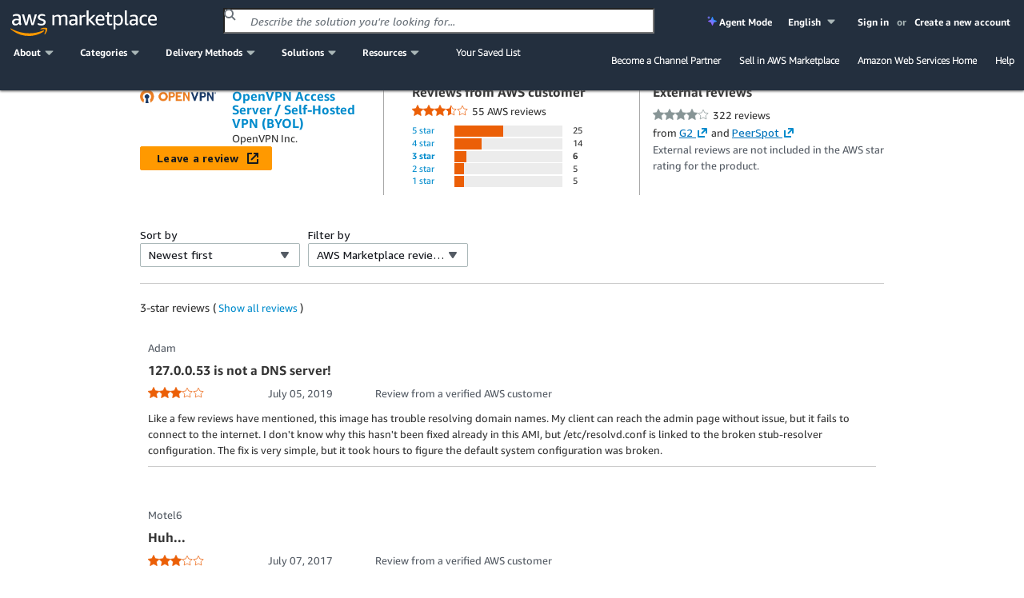

--- FILE ---
content_type: text/html;charset=UTF-8
request_url: https://aws.amazon.com/marketplace/reviews/reviews-list/B00MI40CAE?rating=3&filter=AWSMP
body_size: 37503
content:
<!DOCTYPE html>
<html xmlns="http://www.w3.org/1999/xhtml" lang="en">

<head>
    <title>AWS Marketplace: OpenVPN Access Server / Self-Hosted VPN (BYOL) Reviews</title>
    <meta charset="utf-8">
    <meta property="og:image" content="https://d32gc0xr2ho6pa.cloudfront.net/img/general/v2/socialPreview.png">
    
    <meta name="viewport" content="width=device-width, initial-scale=1.0, maximum-scale=1.0, user-scalable=no">
    <meta http-equiv="X-UA-Compatible" content="IE=edge">
    <meta name="AWSMP-CsrfToken" id="AWSMP-CsrfToken" content="NVZ4M09oQ3A2Wmd2TEdmNTRxYUR0V3JvTk1GRDBVS01PaHVXaXBCc2pGY3w4MDY0NzEyNzQyMDU3NzE4Njg3fDF8MjAyNi0wMS0yM1QxMDowMzozMi4zODJa">
    <meta name="AWSMP-CookieConsent" id="AWSMP-CookieConsent" content="[base64]">
    
    <link rel="canonical" href="https://aws.amazon.com/marketplace/reviews/reviews-list/B00MI40CAE?rating=3">
    <link href="https://d32gc0xr2ho6pa.cloudfront.net/img/general/favicon.ico" type="image/ico" data-testid="favicon" rel="shortcut icon">
    <link type="text/css" rel="stylesheet" href="https://d3sts0r8miqkf0.cloudfront.net/asset/oneyear_9c47be679a98bcb851140750de1a8efac323f6d5.gz.css">
    
    <awsmp-chrome-client-logger>
        <script language="JavaScript" type="text/javascript">
            window.awsmpue = {
                setInfo: function() {
                    return this;
                },
                setDimensions: function() {
                    return this;
                },
                setTenants: function() {
                    return this;
                },
                count: function(componentName) {
                    return {
                        error: function() {},
                        fault: function() {},
                        success: function() {}
                    }
                },
                metric: function() {},
                latency: function(componentName, timing) {},
                log: {
                    error: function(event) {},
                    info: function(event) {},
                    warn: function(event) {},
                    debug: function(event) {}
                }
            };
        </script>

        <script src="https://d3sts0r8miqkf0.cloudfront.net/asset/js/utils/oneyear_9f669769d285cfa002026c88862acbf890f94d12.gz.js?v=1" crossorigin="anonymous">
        </script>
        <script>
            /*![CDATA[*/
            (function(){
                if((typeof awsmpClientLogger !== "undefined") && (awsmpClientLogger !== null)){
                    awsmpClientLogger.create().init({
                        endpoint: "https:\/\/clientlogger.marketplace.aws.a2z.com",
                        context: "5wODp5z2VhmBOw2E6nWSBA498XiTx5x6wjB6CPllDjBBwdBXs\/RS\/pg\/DC+pFNlXskwpx8FjHFs8LJyWtpOa4bjipFcjK32lszGa\/74g4\/JUziWrnmEppPANw7GCF37HLojbyvlB0N9PbUb0T0q1JwpnDGBk0+XlaCHg3HBnBKrNX5C9bMypvyRfOVs8\/nYa2BUdV+cBW0svFlS4pSfX5Jy64UPSpsl5a9N7jR4s\/H1+6rKfqdNZW0RS05PUr69u7i3jfZkwMhS9sRuYkcr7ttsVb8A+EXLoETu83FykY93LAci9imkaelrceKW8CyhUzZjy5zYK4KJShbGtvp6hQ4qd78yYomztixQu9ProMN4YNLNciYgYkiJmG0jYIE1iK0xDdyJDGj\/PwsMLqaZjMaOPNAo9cGAoFjQlC5ZcTdDmXmCn5wRS1LlUfbr8FfL8AnpcXfWSUaQHpbwUKbj\/npiKvr+W05+NGrohIi9RpMy4joD42+4WKS\/lCDihNG\/pBy8QF1uHudAPEzO2A03S\/oJrcrqFiUnlJHz9MZKVZ2Jf3BGsMsPi1EuoC2eBdRRdA0mdTDuik9pEW8K5vDCYCadfaUoRjFcro8Y5lGrHTW\/mLxvuQjgR5wi3Ya6l3XFZqnxDqKtzHB4LTBOWo\/i2aczipbFSMbL7L2zmgFRKx+YBEl3uEIZMmR8fLFc7WfIV098uUv7u9A688BQTZsM8RVx6bxNMLQE1QHBFGgegYlie+f+hyMoAO+JMl4\/vYLDVjJlSk+8VozwTKi0vriUv0scBlDgfXV0=,AQIDAHiQw5U05u2EZVeud+M0BHZccA20t0yOP3f\/KMs8K1qnTQGbXAbwfMpaEsCc1DuvNRRJAAAAbjBsBgkqhkiG9w0BBwagXzBdAgEAMFgGCSqGSIb3DQEHATAeBglghkgBZQMEAS4wEQQMB2YESyTjz53MH8LFAgEQgCscwHX5AAGvE0+P6Yu18R9WQulkfnVaT5xYfQPckVV3jV5e4\/bdzYplJxfu,BceH62+LUKnaMP2p"
                    });
                }
            })();
            /*]]>*/
        </script>
        <script>
            var CONTESSA_TENANT_ID = "1ce36c62";
            if (awsmpue && (typeof awsmpue.metric == 'function')) {
                awsmpue.setTenants([CONTESSA_TENANT_ID]).metric("PageHit", "Count", 1);
            }
        </script>
    </awsmp-chrome-client-logger>
    
        <link type="text/css" rel="stylesheet" href="https://d3sts0r8miqkf0.cloudfront.net/asset/3p/bootstrap/css/b0972fdcce82fd583d4c2ccc3f2e3df7404a19d0.gz.css">
        <link type="text/css" rel="stylesheet" href="https://d3sts0r8miqkf0.cloudfront.net/asset/3p/fontawesome-4.2.0/css/b71d1c7c315b67c614563382d1c2a868ac14d729.gz.css">
        
            <link type="text/css" rel="stylesheet" href="https://d3sts0r8miqkf0.cloudfront.net/asset/css/v3/a1b25e2482ab258e4eb518317deb7fe287e74048.gz.css">
        
        
        <link type="text/css" rel="stylesheet" href="https://d3sts0r8miqkf0.cloudfront.net/asset/css/a8130b558485f47f91b9554b8815596af14cf213.gz.css">
    

    
    <script>
        /*![CDATA[*/
        (function(win) {
            function delta(absolute) { return +new Date() - (absolute ? 0 : ue.t0); }
            function stub() {}
            var ue = {};
            ue.t0 = new Date();
            ue.d = delta;
            ue.count = ue.log = ue.tag = ue.reset = stub;
            win.ue = ue;
            win.ues = win.uet = win.uex = win.ueLogError = stub;
        })(window);
        /*]]>*/
    </script>

    <script>
        /*![CDATA[*/
        var categoryMap = {"categoryBrowseLinkMap":{"0bdbbf42-5d7b-4ac7-8041-849983ffeaad":"/marketplace/b/0bdbbf42-5d7b-4ac7-8041-849983ffeaad?ref_=mp_nav_category_0bdbbf42-5d7b-4ac7-8041-849983ffeaad","c3714653-8485-4e34-b35b-82c2203e81c1":"/marketplace/b/c3714653-8485-4e34-b35b-82c2203e81c1?ref_=mp_nav_category_c3714653-8485-4e34-b35b-82c2203e81c1","9fd3f24d-335a-40e2-b366-39ca52ae22b1":"/marketplace/b/9fd3f24d-335a-40e2-b366-39ca52ae22b1?ref_=mp_nav_category_9fd3f24d-335a-40e2-b366-39ca52ae22b1","a6d3777c-a5d7-4ae6-abcf-0b7bafe112fe":"/marketplace/b/a6d3777c-a5d7-4ae6-abcf-0b7bafe112fe?ref_=mp_nav_category_a6d3777c-a5d7-4ae6-abcf-0b7bafe112fe","1498a805-6c11-461e-9424-d766aea336ca":"/marketplace/b/1498a805-6c11-461e-9424-d766aea336ca?ref_=mp_nav_category_1498a805-6c11-461e-9424-d766aea336ca","89964c19-e8d0-4420-bb9b-ac5998f89dad":"/marketplace/b/89964c19-e8d0-4420-bb9b-ac5998f89dad?ref_=mp_nav_category_89964c19-e8d0-4420-bb9b-ac5998f89dad","b619e7f9-0d0e-48a7-95d6-52245342af07":"/marketplace/b/b619e7f9-0d0e-48a7-95d6-52245342af07?ref_=mp_nav_category_b619e7f9-0d0e-48a7-95d6-52245342af07","aae88549-7679-4532-b83b-eb6355092084":"/marketplace/b/aae88549-7679-4532-b83b-eb6355092084?ref_=mp_nav_category_aae88549-7679-4532-b83b-eb6355092084","ec21bae5-404b-4bac-825c-f7b0a2c713c4":"/marketplace/b/ec21bae5-404b-4bac-825c-f7b0a2c713c4?ref_=mp_nav_category_ec21bae5-404b-4bac-825c-f7b0a2c713c4","ffb6cf06-608c-4b14-a5a9-756f1ccd5725":"/marketplace/b/ffb6cf06-608c-4b14-a5a9-756f1ccd5725?ref_=mp_nav_category_ffb6cf06-608c-4b14-a5a9-756f1ccd5725","98bce01b-8e07-4a83-8e4e-711ce14f2e88":"/marketplace/b/98bce01b-8e07-4a83-8e4e-711ce14f2e88?ref_=mp_nav_category_98bce01b-8e07-4a83-8e4e-711ce14f2e88","e13d1819-2dc9-4b5d-a1e7-014cc10f7984":"/marketplace/b/e13d1819-2dc9-4b5d-a1e7-014cc10f7984?ref_=mp_nav_category_e13d1819-2dc9-4b5d-a1e7-014cc10f7984","0625e4fd-88dd-4dd9-9e57-4a0461f97fb4":"/marketplace/b/0625e4fd-88dd-4dd9-9e57-4a0461f97fb4?ref_=mp_nav_category_0625e4fd-88dd-4dd9-9e57-4a0461f97fb4","fb1e0f1d-af11-4322-ad2c-3c2c6a2ca537":"/marketplace/b/fb1e0f1d-af11-4322-ad2c-3c2c6a2ca537?ref_=mp_nav_category_fb1e0f1d-af11-4322-ad2c-3c2c6a2ca537","27afd715-09cc-496c-82ea-1cd86222d8cb":"/marketplace/b/27afd715-09cc-496c-82ea-1cd86222d8cb?ref_=mp_nav_category_27afd715-09cc-496c-82ea-1cd86222d8cb","44bf32d0-edc0-4357-b679-c608ac1227f9":"/marketplace/b/44bf32d0-edc0-4357-b679-c608ac1227f9?ref_=mp_nav_category_44bf32d0-edc0-4357-b679-c608ac1227f9","159cdd0c-6579-4122-942d-bd8b3e36fc28":"/marketplace/b/159cdd0c-6579-4122-942d-bd8b3e36fc28?ref_=mp_nav_category_159cdd0c-6579-4122-942d-bd8b3e36fc28","e6ec25f7-0536-4983-9e0f-0d1da1da9772":"/marketplace/b/e6ec25f7-0536-4983-9e0f-0d1da1da9772?ref_=mp_nav_category_e6ec25f7-0536-4983-9e0f-0d1da1da9772","7a7aba4d-7766-4f38-abd8-603a95afe9f1":"/marketplace/b/7a7aba4d-7766-4f38-abd8-603a95afe9f1?ref_=mp_nav_category_7a7aba4d-7766-4f38-abd8-603a95afe9f1","f75229ff-f982-4c2a-b9b2-7f6f25d35ef9":"/marketplace/b/f75229ff-f982-4c2a-b9b2-7f6f25d35ef9?ref_=mp_nav_category_f75229ff-f982-4c2a-b9b2-7f6f25d35ef9","67508d7c-a1de-4cdc-94c7-b4c0a1545928":"/marketplace/b/67508d7c-a1de-4cdc-94c7-b4c0a1545928?ref_=mp_nav_category_67508d7c-a1de-4cdc-94c7-b4c0a1545928","45c68cc2-ccd6-426b-94bd-92a791004dc2":"/marketplace/b/45c68cc2-ccd6-426b-94bd-92a791004dc2?ref_=mp_nav_category_45c68cc2-ccd6-426b-94bd-92a791004dc2","329680af-0f17-469c-b860-24f57ba62dca":"/marketplace/b/329680af-0f17-469c-b860-24f57ba62dca?ref_=mp_nav_category_329680af-0f17-469c-b860-24f57ba62dca","30ff4395-296a-440a-b9d6-f5eddb16e347":"/marketplace/b/30ff4395-296a-440a-b9d6-f5eddb16e347?ref_=mp_nav_category_30ff4395-296a-440a-b9d6-f5eddb16e347","33e3f1d7-f582-4eba-9cf3-121ee144906b":"/marketplace/b/33e3f1d7-f582-4eba-9cf3-121ee144906b?ref_=mp_nav_category_33e3f1d7-f582-4eba-9cf3-121ee144906b","e4cb435b-d605-4bb2-9f40-b47335f23bbe":"/marketplace/b/e4cb435b-d605-4bb2-9f40-b47335f23bbe?ref_=mp_nav_category_e4cb435b-d605-4bb2-9f40-b47335f23bbe","57d5198d-5f59-483b-b131-76344c13279f":"/marketplace/b/57d5198d-5f59-483b-b131-76344c13279f?ref_=mp_nav_category_57d5198d-5f59-483b-b131-76344c13279f","f1d47436-8a98-40db-b687-696723ec32cb":"/marketplace/b/f1d47436-8a98-40db-b687-696723ec32cb?ref_=mp_nav_category_f1d47436-8a98-40db-b687-696723ec32cb","96c2cd16-fe69-4b18-99cc-e016c61e820c":"/marketplace/b/96c2cd16-fe69-4b18-99cc-e016c61e820c?ref_=mp_nav_category_96c2cd16-fe69-4b18-99cc-e016c61e820c","c3bc6a75-0c3a-46ce-8fdd-498b6fd88577":"/marketplace/b/c3bc6a75-0c3a-46ce-8fdd-498b6fd88577?ref_=mp_nav_category_c3bc6a75-0c3a-46ce-8fdd-498b6fd88577","2a29b1bc-488a-4b36-a1c0-f90380d91692":"/marketplace/b/2a29b1bc-488a-4b36-a1c0-f90380d91692?ref_=mp_nav_category_2a29b1bc-488a-4b36-a1c0-f90380d91692","2560df6f-b99a-4899-8421-07dbaa1aa9d2":"/marketplace/b/2560df6f-b99a-4899-8421-07dbaa1aa9d2?ref_=mp_nav_category_2560df6f-b99a-4899-8421-07dbaa1aa9d2","b1cf3403-729a-4df1-908d-51105b3574a3":"/marketplace/b/b1cf3403-729a-4df1-908d-51105b3574a3?ref_=mp_nav_category_b1cf3403-729a-4df1-908d-51105b3574a3","3c015f8c-b83c-4b7d-a544-29e87950c267":"/marketplace/b/3c015f8c-b83c-4b7d-a544-29e87950c267?ref_=mp_nav_category_3c015f8c-b83c-4b7d-a544-29e87950c267","ffc1065b-06a0-4357-a9bf-0fa1dd6037da":"/marketplace/b/ffc1065b-06a0-4357-a9bf-0fa1dd6037da?ref_=mp_nav_category_ffc1065b-06a0-4357-a9bf-0fa1dd6037da","9068362c-23da-4a02-b090-51ae4b4ca8b2":"/marketplace/b/9068362c-23da-4a02-b090-51ae4b4ca8b2?ref_=mp_nav_category_9068362c-23da-4a02-b090-51ae4b4ca8b2","83fb9ade-65b6-45bc-bd9d-0a3db0b6994c":"/marketplace/b/83fb9ade-65b6-45bc-bd9d-0a3db0b6994c?ref_=mp_nav_category_83fb9ade-65b6-45bc-bd9d-0a3db0b6994c","c3ca69e4-f90c-4159-abc2-4c176dd2b802":"/marketplace/b/c3ca69e4-f90c-4159-abc2-4c176dd2b802?ref_=mp_nav_category_c3ca69e4-f90c-4159-abc2-4c176dd2b802","c7edb79f-3f18-4e4d-9798-690c9521eae2":"/marketplace/b/c7edb79f-3f18-4e4d-9798-690c9521eae2?ref_=mp_nav_category_c7edb79f-3f18-4e4d-9798-690c9521eae2","ac7101f1-7bf7-4568-8ff0-b7cb3fbfe8b7":"/marketplace/b/ac7101f1-7bf7-4568-8ff0-b7cb3fbfe8b7?ref_=mp_nav_category_ac7101f1-7bf7-4568-8ff0-b7cb3fbfe8b7","f0e40e54-4ae4-4ba3-8ab3-a41793be8b8c":"/marketplace/b/f0e40e54-4ae4-4ba3-8ab3-a41793be8b8c?ref_=mp_nav_category_f0e40e54-4ae4-4ba3-8ab3-a41793be8b8c","87374d8c-7acc-49b2-bc45-1a6cb252a539":"/marketplace/b/87374d8c-7acc-49b2-bc45-1a6cb252a539?ref_=mp_nav_category_87374d8c-7acc-49b2-bc45-1a6cb252a539","388e0eec-370f-4c12-9f92-1bb2193509d3":"/marketplace/b/388e0eec-370f-4c12-9f92-1bb2193509d3?ref_=mp_nav_category_388e0eec-370f-4c12-9f92-1bb2193509d3","adb29c06-d13c-4cfa-a2c3-944475c7e1bd":"/marketplace/b/adb29c06-d13c-4cfa-a2c3-944475c7e1bd?ref_=mp_nav_category_adb29c06-d13c-4cfa-a2c3-944475c7e1bd","4010f3a3-3f65-4396-9e48-1e6dc1893079":"/marketplace/b/4010f3a3-3f65-4396-9e48-1e6dc1893079?ref_=mp_nav_category_4010f3a3-3f65-4396-9e48-1e6dc1893079","9a402484-91b4-4bd6-b5d8-ff7a976c0346":"/marketplace/b/9a402484-91b4-4bd6-b5d8-ff7a976c0346?ref_=mp_nav_category_9a402484-91b4-4bd6-b5d8-ff7a976c0346","e86dc38c-d34a-4e7f-8ef3-add8bb2bfb53":"/marketplace/b/e86dc38c-d34a-4e7f-8ef3-add8bb2bfb53?ref_=mp_nav_category_e86dc38c-d34a-4e7f-8ef3-add8bb2bfb53","f71bc2f6-934a-4850-9241-30b113c75615":"/marketplace/b/f71bc2f6-934a-4850-9241-30b113c75615?ref_=mp_nav_category_f71bc2f6-934a-4850-9241-30b113c75615","48bf064f-9812-41a8-95c2-4078962a8314":"/marketplace/b/48bf064f-9812-41a8-95c2-4078962a8314?ref_=mp_nav_category_48bf064f-9812-41a8-95c2-4078962a8314","1c8040d7-fd09-424b-8ee8-3a733c77db7f":"/marketplace/b/1c8040d7-fd09-424b-8ee8-3a733c77db7f?ref_=mp_nav_category_1c8040d7-fd09-424b-8ee8-3a733c77db7f","e9008568-95af-4844-9f19-d88e7588b640":"/marketplace/b/e9008568-95af-4844-9f19-d88e7588b640?ref_=mp_nav_category_e9008568-95af-4844-9f19-d88e7588b640","51b09426-e8bc-4140-9fa5-16a388181e81":"/marketplace/b/51b09426-e8bc-4140-9fa5-16a388181e81?ref_=mp_nav_category_51b09426-e8bc-4140-9fa5-16a388181e81","e6b1e3ef-e342-4e52-a32f-8f6dd9480250":"/marketplace/b/e6b1e3ef-e342-4e52-a32f-8f6dd9480250?ref_=mp_nav_category_e6b1e3ef-e342-4e52-a32f-8f6dd9480250","5cb080c9-49ca-4ab6-bf1c-eac794bd9e92":"/marketplace/b/5cb080c9-49ca-4ab6-bf1c-eac794bd9e92?ref_=mp_nav_category_5cb080c9-49ca-4ab6-bf1c-eac794bd9e92","34244ca3-319a-4a46-b747-636fd0a3dc7a":"/marketplace/b/34244ca3-319a-4a46-b747-636fd0a3dc7a?ref_=mp_nav_category_34244ca3-319a-4a46-b747-636fd0a3dc7a","4625c97a-64f3-40af-92c6-2835e2f7542a":"/marketplace/b/4625c97a-64f3-40af-92c6-2835e2f7542a?ref_=mp_nav_category_4625c97a-64f3-40af-92c6-2835e2f7542a","8e344344-82e7-4e05-b3a7-a627dbe3dfd8":"/marketplace/b/8e344344-82e7-4e05-b3a7-a627dbe3dfd8?ref_=mp_nav_category_8e344344-82e7-4e05-b3a7-a627dbe3dfd8","68b775e3-c2c6-4a1c-95db-d74e36efe2b9":"/marketplace/b/68b775e3-c2c6-4a1c-95db-d74e36efe2b9?ref_=mp_nav_category_68b775e3-c2c6-4a1c-95db-d74e36efe2b9","d5a43d97-558f-4be7-8543-cce265fe6d9d":"/marketplace/b/d5a43d97-558f-4be7-8543-cce265fe6d9d?ref_=mp_nav_category_d5a43d97-558f-4be7-8543-cce265fe6d9d","f198dbb9-6a98-46a8-9407-b6e6c6c49654":"/marketplace/b/f198dbb9-6a98-46a8-9407-b6e6c6c49654?ref_=mp_nav_category_f198dbb9-6a98-46a8-9407-b6e6c6c49654","b61b468c-7a91-4919-a9b1-45fcc7e0a682":"/marketplace/b/b61b468c-7a91-4919-a9b1-45fcc7e0a682?ref_=mp_nav_category_b61b468c-7a91-4919-a9b1-45fcc7e0a682","f18b0260-a963-4c5d-bd1b-eb3e896fb851":"/marketplace/b/f18b0260-a963-4c5d-bd1b-eb3e896fb851?ref_=mp_nav_category_f18b0260-a963-4c5d-bd1b-eb3e896fb851","59267e20-f6c4-491f-a538-43dd5dbce960":"/marketplace/b/59267e20-f6c4-491f-a538-43dd5dbce960?ref_=mp_nav_category_59267e20-f6c4-491f-a538-43dd5dbce960","6f17dccf-d4cc-4cc6-8c65-5395145d76f9":"/marketplace/b/6f17dccf-d4cc-4cc6-8c65-5395145d76f9?ref_=mp_nav_category_6f17dccf-d4cc-4cc6-8c65-5395145d76f9","ba3a2bf7-795d-4d9f-83fc-6166fa98780d":"/marketplace/b/ba3a2bf7-795d-4d9f-83fc-6166fa98780d?ref_=mp_nav_category_ba3a2bf7-795d-4d9f-83fc-6166fa98780d","8449bda0-8265-4fca-8910-497b806742fa":"https://aws.amazon.com/mp/business-applications-store","9a4d3c5f-470d-4f3c-bcce-de612001b652":"/marketplace/b/9a4d3c5f-470d-4f3c-bcce-de612001b652?ref_=mp_nav_category_9a4d3c5f-470d-4f3c-bcce-de612001b652","1a0a6c20-35fb-4006-a67c-d9bdde3de86f":"/marketplace/b/1a0a6c20-35fb-4006-a67c-d9bdde3de86f?ref_=mp_nav_category_1a0a6c20-35fb-4006-a67c-d9bdde3de86f","309c57a4-8fb2-404f-90dc-d4067048d7a2":"/marketplace/b/309c57a4-8fb2-404f-90dc-d4067048d7a2?ref_=mp_nav_category_309c57a4-8fb2-404f-90dc-d4067048d7a2","1f52b936-71a3-4862-ab4d-1d76efe2d9cc":"/marketplace/b/1f52b936-71a3-4862-ab4d-1d76efe2d9cc?ref_=mp_nav_category_1f52b936-71a3-4862-ab4d-1d76efe2d9cc","c36b97e6-3109-47de-9447-96a6adc7693c":"/marketplace/b/c36b97e6-3109-47de-9447-96a6adc7693c?ref_=mp_nav_category_c36b97e6-3109-47de-9447-96a6adc7693c","6de021ae-715a-47ac-938f-3a68b2b60440":"/marketplace/b/6de021ae-715a-47ac-938f-3a68b2b60440?ref_=mp_nav_category_6de021ae-715a-47ac-938f-3a68b2b60440","fd9ea9c0-009a-407f-a174-8a963d17b20d":"/marketplace/b/fd9ea9c0-009a-407f-a174-8a963d17b20d?ref_=mp_nav_category_fd9ea9c0-009a-407f-a174-8a963d17b20d","c463554d-2722-41ce-8007-ff3b0602f61d":"/marketplace/b/c463554d-2722-41ce-8007-ff3b0602f61d?ref_=mp_nav_category_c463554d-2722-41ce-8007-ff3b0602f61d","57003bb6-9ad2-4c4e-89df-018b56a5af17":"/marketplace/b/57003bb6-9ad2-4c4e-89df-018b56a5af17?ref_=mp_nav_category_57003bb6-9ad2-4c4e-89df-018b56a5af17","e333bce9-cb63-46b3-a2d5-3cd592e951e3":"/marketplace/b/e333bce9-cb63-46b3-a2d5-3cd592e951e3?ref_=mp_nav_category_e333bce9-cb63-46b3-a2d5-3cd592e951e3","a2286988-a876-4c55-b346-52a7a67ef18f":"/marketplace/b/a2286988-a876-4c55-b346-52a7a67ef18f?ref_=mp_nav_category_a2286988-a876-4c55-b346-52a7a67ef18f","c64de7d5-83da-4b90-989a-9c99d2f5304c":"/marketplace/b/c64de7d5-83da-4b90-989a-9c99d2f5304c?ref_=mp_nav_category_c64de7d5-83da-4b90-989a-9c99d2f5304c","cbac9ca0-b219-4ed3-aed3-94edca428e95":"/marketplace/b/cbac9ca0-b219-4ed3-aed3-94edca428e95?ref_=mp_nav_category_cbac9ca0-b219-4ed3-aed3-94edca428e95","7c5cc6e7-7142-4cd2-9b50-805731dcbdab":"/marketplace/b/7c5cc6e7-7142-4cd2-9b50-805731dcbdab?ref_=mp_nav_category_7c5cc6e7-7142-4cd2-9b50-805731dcbdab","d0c382f0-7183-4a48-99dd-b18d2507e18d":"/marketplace/b/d0c382f0-7183-4a48-99dd-b18d2507e18d?ref_=mp_nav_category_d0c382f0-7183-4a48-99dd-b18d2507e18d","e1e8f19d-319e-40f1-9ae3-fdfd3ecae002":"/marketplace/b/e1e8f19d-319e-40f1-9ae3-fdfd3ecae002?ref_=mp_nav_category_e1e8f19d-319e-40f1-9ae3-fdfd3ecae002","f3a4f5ce-3983-4611-ac6e-5c468e84a025":"/marketplace/b/f3a4f5ce-3983-4611-ac6e-5c468e84a025?ref_=mp_nav_category_f3a4f5ce-3983-4611-ac6e-5c468e84a025","1a2b613d-2134-4de2-a125-457dda4f8685":"/marketplace/b/1a2b613d-2134-4de2-a125-457dda4f8685?ref_=mp_nav_category_1a2b613d-2134-4de2-a125-457dda4f8685","41611951-f229-4dae-8e0d-5bb12ad28b5b":"/marketplace/b/41611951-f229-4dae-8e0d-5bb12ad28b5b?ref_=mp_nav_category_41611951-f229-4dae-8e0d-5bb12ad28b5b","80ae5f8e-522e-418e-a0cb-7b4c341b3c8a":"/marketplace/b/80ae5f8e-522e-418e-a0cb-7b4c341b3c8a?ref_=mp_nav_category_80ae5f8e-522e-418e-a0cb-7b4c341b3c8a","7019091a-4fc7-4b7c-81cf-23df8cfdb641":"/marketplace/b/7019091a-4fc7-4b7c-81cf-23df8cfdb641?ref_=mp_nav_category_7019091a-4fc7-4b7c-81cf-23df8cfdb641","780dc385-682c-4273-95c6-ccb1e2ee1b8e":"/marketplace/b/780dc385-682c-4273-95c6-ccb1e2ee1b8e?ref_=mp_nav_category_780dc385-682c-4273-95c6-ccb1e2ee1b8e","579164ab-a400-4924-9c9c-590e45580b7d":"/marketplace/b/579164ab-a400-4924-9c9c-590e45580b7d?ref_=mp_nav_category_579164ab-a400-4924-9c9c-590e45580b7d","1885b4a4-02a4-46d1-93d1-d0dcebe41208":"/marketplace/b/1885b4a4-02a4-46d1-93d1-d0dcebe41208?ref_=mp_nav_category_1885b4a4-02a4-46d1-93d1-d0dcebe41208","3141913d-a073-4452-8473-843f58081505":"/marketplace/b/3141913d-a073-4452-8473-843f58081505?ref_=mp_nav_category_3141913d-a073-4452-8473-843f58081505","b581c077-705f-4614-86dc-69f725cbcf88":"/marketplace/b/b581c077-705f-4614-86dc-69f725cbcf88?ref_=mp_nav_category_b581c077-705f-4614-86dc-69f725cbcf88","2d1c8868-2642-4741-af5d-9ced77da7024":"/marketplace/b/2d1c8868-2642-4741-af5d-9ced77da7024?ref_=mp_nav_category_2d1c8868-2642-4741-af5d-9ced77da7024","d5921967-1aed-46b5-a08e-e3d6babee4ae":"/marketplace/b/d5921967-1aed-46b5-a08e-e3d6babee4ae?ref_=mp_nav_category_d5921967-1aed-46b5-a08e-e3d6babee4ae","cb276aab-7d95-4eaf-a498-41b34b52ad63":"/marketplace/b/cb276aab-7d95-4eaf-a498-41b34b52ad63?ref_=mp_nav_category_cb276aab-7d95-4eaf-a498-41b34b52ad63","331ebce0-5228-4699-b228-304faf650dbd":"/marketplace/b/331ebce0-5228-4699-b228-304faf650dbd?ref_=mp_nav_category_331ebce0-5228-4699-b228-304faf650dbd","191dc787-401d-4f42-826f-ac99f06a4ac8":"/marketplace/b/191dc787-401d-4f42-826f-ac99f06a4ac8?ref_=mp_nav_category_191dc787-401d-4f42-826f-ac99f06a4ac8","ac135c44-ad53-4780-bf2b-e33925affa50":"/marketplace/b/ac135c44-ad53-4780-bf2b-e33925affa50?ref_=mp_nav_category_ac135c44-ad53-4780-bf2b-e33925affa50","0831c108-5642-4ce7-8df4-026738902f8d":"/marketplace/b/0831c108-5642-4ce7-8df4-026738902f8d?ref_=mp_nav_category_0831c108-5642-4ce7-8df4-026738902f8d"},"layoutCategoryGroups":[["f1d47436-8a98-40db-b687-696723ec32cb","ffc1065b-06a0-4357-a9bf-0fa1dd6037da","6de021ae-715a-47ac-938f-3a68b2b60440","f198dbb9-6a98-46a8-9407-b6e6c6c49654","c463554d-2722-41ce-8007-ff3b0602f61d","c36b97e6-3109-47de-9447-96a6adc7693c","d0c382f0-7183-4a48-99dd-b18d2507e18d","e6b1e3ef-e342-4e52-a32f-8f6dd9480250","1a2b613d-2134-4de2-a125-457dda4f8685","159cdd0c-6579-4122-942d-bd8b3e36fc28","f75229ff-f982-4c2a-b9b2-7f6f25d35ef9","9a402484-91b4-4bd6-b5d8-ff7a976c0346","329680af-0f17-469c-b860-24f57ba62dca","33e3f1d7-f582-4eba-9cf3-121ee144906b","80ae5f8e-522e-418e-a0cb-7b4c341b3c8a","1f52b936-71a3-4862-ab4d-1d76efe2d9cc"],["8449bda0-8265-4fca-8910-497b806742fa","59267e20-f6c4-491f-a538-43dd5dbce960","1885b4a4-02a4-46d1-93d1-d0dcebe41208","fb1e0f1d-af11-4322-ad2c-3c2c6a2ca537","4625c97a-64f3-40af-92c6-2835e2f7542a","98bce01b-8e07-4a83-8e4e-711ce14f2e88","2a29b1bc-488a-4b36-a1c0-f90380d91692","b61b468c-7a91-4919-a9b1-45fcc7e0a682","0bdbbf42-5d7b-4ac7-8041-849983ffeaad","44bf32d0-edc0-4357-b679-c608ac1227f9","e86dc38c-d34a-4e7f-8ef3-add8bb2bfb53"],["b619e7f9-0d0e-48a7-95d6-52245342af07","5cb080c9-49ca-4ab6-bf1c-eac794bd9e92","8e344344-82e7-4e05-b3a7-a627dbe3dfd8"],["d5a43d97-558f-4be7-8543-cce265fe6d9d","9a4d3c5f-470d-4f3c-bcce-de612001b652","ffb6cf06-608c-4b14-a5a9-756f1ccd5725","87374d8c-7acc-49b2-bc45-1a6cb252a539","41611951-f229-4dae-8e0d-5bb12ad28b5b","ec21bae5-404b-4bac-825c-f7b0a2c713c4","309c57a4-8fb2-404f-90dc-d4067048d7a2","f71bc2f6-934a-4850-9241-30b113c75615","191dc787-401d-4f42-826f-ac99f06a4ac8","c64de7d5-83da-4b90-989a-9c99d2f5304c","2d1c8868-2642-4741-af5d-9ced77da7024","7c5cc6e7-7142-4cd2-9b50-805731dcbdab"],["2560df6f-b99a-4899-8421-07dbaa1aa9d2","a2286988-a876-4c55-b346-52a7a67ef18f","3c015f8c-b83c-4b7d-a544-29e87950c267","d5921967-1aed-46b5-a08e-e3d6babee4ae","ac135c44-ad53-4780-bf2b-e33925affa50","e13d1819-2dc9-4b5d-a1e7-014cc10f7984","f3a4f5ce-3983-4611-ac6e-5c468e84a025","67508d7c-a1de-4cdc-94c7-b4c0a1545928","68b775e3-c2c6-4a1c-95db-d74e36efe2b9","45c68cc2-ccd6-426b-94bd-92a791004dc2","9fd3f24d-335a-40e2-b366-39ca52ae22b1","b1cf3403-729a-4df1-908d-51105b3574a3"],["48bf064f-9812-41a8-95c2-4078962a8314","a6d3777c-a5d7-4ae6-abcf-0b7bafe112fe","e1e8f19d-319e-40f1-9ae3-fdfd3ecae002","51b09426-e8bc-4140-9fa5-16a388181e81","0831c108-5642-4ce7-8df4-026738902f8d","9068362c-23da-4a02-b090-51ae4b4ca8b2","1a0a6c20-35fb-4006-a67c-d9bdde3de86f","b581c077-705f-4614-86dc-69f725cbcf88"],["579164ab-a400-4924-9c9c-590e45580b7d","388e0eec-370f-4c12-9f92-1bb2193509d3","adb29c06-d13c-4cfa-a2c3-944475c7e1bd","27afd715-09cc-496c-82ea-1cd86222d8cb","cb276aab-7d95-4eaf-a498-41b34b52ad63","3141913d-a073-4452-8473-843f58081505","c3bc6a75-0c3a-46ce-8fdd-498b6fd88577","0625e4fd-88dd-4dd9-9e57-4a0461f97fb4","c3ca69e4-f90c-4159-abc2-4c176dd2b802"],["96c2cd16-fe69-4b18-99cc-e016c61e820c","34244ca3-319a-4a46-b747-636fd0a3dc7a","e4cb435b-d605-4bb2-9f40-b47335f23bbe","4010f3a3-3f65-4396-9e48-1e6dc1893079","f0e40e54-4ae4-4ba3-8ab3-a41793be8b8c","1c8040d7-fd09-424b-8ee8-3a733c77db7f","e333bce9-cb63-46b3-a2d5-3cd592e951e3","c7edb79f-3f18-4e4d-9798-690c9521eae2"],["c3714653-8485-4e34-b35b-82c2203e81c1","cbac9ca0-b219-4ed3-aed3-94edca428e95","e9008568-95af-4844-9f19-d88e7588b640","83fb9ade-65b6-45bc-bd9d-0a3db0b6994c","f18b0260-a963-4c5d-bd1b-eb3e896fb851","780dc385-682c-4273-95c6-ccb1e2ee1b8e","57d5198d-5f59-483b-b131-76344c13279f","ac7101f1-7bf7-4568-8ff0-b7cb3fbfe8b7","1498a805-6c11-461e-9424-d766aea336ca","57003bb6-9ad2-4c4e-89df-018b56a5af17","331ebce0-5228-4699-b228-304faf650dbd","7019091a-4fc7-4b7c-81cf-23df8cfdb641","aae88549-7679-4532-b83b-eb6355092084","e6ec25f7-0536-4983-9e0f-0d1da1da9772"],["ba3a2bf7-795d-4d9f-83fc-6166fa98780d","6f17dccf-d4cc-4cc6-8c65-5395145d76f9","30ff4395-296a-440a-b9d6-f5eddb16e347","7a7aba4d-7766-4f38-abd8-603a95afe9f1","89964c19-e8d0-4420-bb9b-ac5998f89dad","fd9ea9c0-009a-407f-a174-8a963d17b20d"]],"categoryMessageMap":{"ko":{"0bdbbf42-5d7b-4ac7-8041-849983ffeaad":"인적 자원","c3714653-8485-4e34-b35b-82c2203e81c1":"기계 학습","9fd3f24d-335a-40e2-b366-39ca52ae22b1":"소스 컨트롤","a6d3777c-a5d7-4ae6-abcf-0b7bafe112fe":"자동차","1498a805-6c11-461e-9424-d766aea336ca":"ML 솔루션","89964c19-e8d0-4420-bb9b-ac5998f89dad":"프리미엄 지원","b619e7f9-0d0e-48a7-95d6-52245342af07":"클라우드 운영","aae88549-7679-4532-b83b-eb6355092084":"텍스트","ec21bae5-404b-4bac-825c-f7b0a2c713c4":"의료 및 생명과학 데이터","ffb6cf06-608c-4b14-a5a9-756f1ccd5725":"환경 데이터","98bce01b-8e07-4a83-8e4e-711ce14f2e88":"CRM","e13d1819-2dc9-4b5d-a1e7-014cc10f7984":"지속적 통합 및 지속적 전달","0625e4fd-88dd-4dd9-9e57-4a0461f97fb4":"보안","fb1e0f1d-af11-4322-ad2c-3c2c6a2ca537":"고객 센터","27afd715-09cc-496c-82ea-1cd86222d8cb":"고성능 컴퓨팅","44bf32d0-edc0-4357-b679-c608ac1227f9":"IT 비즈니스 관리","159cdd0c-6579-4122-942d-bd8b3e36fc28":"관찰성","e6ec25f7-0536-4983-9e0f-0d1da1da9772":"비디오","7a7aba4d-7766-4f38-abd8-603a95afe9f1":"관리형 서비스","f75229ff-f982-4c2a-b9b2-7f6f25d35ef9":"조달 및 공급망","67508d7c-a1de-4cdc-94c7-b4c0a1545928":"이슈 및 버그 추적","45c68cc2-ccd6-426b-94bd-92a791004dc2":"모니터링","329680af-0f17-469c-b860-24f57ba62dca":"연구","30ff4395-296a-440a-b9d6-f5eddb16e347":"구현","33e3f1d7-f582-4eba-9cf3-121ee144906b":"영업 및 마케팅","e4cb435b-d605-4bb2-9f40-b47335f23bbe":"애플리케이션","57d5198d-5f59-483b-b131-76344c13279f":"이미지","f1d47436-8a98-40db-b687-696723ec32cb":"AI 에이전트와 도구","96c2cd16-fe69-4b18-99cc-e016c61e820c":"IoT","c3bc6a75-0c3a-46ce-8fdd-498b6fd88577":"운영 체제","2a29b1bc-488a-4b36-a1c0-f90380d91692":"이커머스","2560df6f-b99a-4899-8421-07dbaa1aa9d2":"DevOps","b1cf3403-729a-4df1-908d-51105b3574a3":"테스팅","3c015f8c-b83c-4b7d-a544-29e87950c267":"애플리케이션 개발","ffc1065b-06a0-4357-a9bf-0fa1dd6037da":"AI 보안","9068362c-23da-4a02-b090-51ae4b4ca8b2":"의료 및 생명과학","83fb9ade-65b6-45bc-bd9d-0a3db0b6994c":"데이터 레이블링 서비스","c3ca69e4-f90c-4159-abc2-4c176dd2b802":"스토리지","c7edb79f-3f18-4e4d-9798-690c9521eae2":"스마트홈 앤 시티","ac7101f1-7bf7-4568-8ff0-b7cb3fbfe8b7":"지능형 자동화","f0e40e54-4ae4-4ba3-8ab3-a41793be8b8c":"디바이스 관리","87374d8c-7acc-49b2-bc45-1a6cb252a539":"금융 서비스 데이터","388e0eec-370f-4c12-9f92-1bb2193509d3":"백업 및 복구","adb29c06-d13c-4cfa-a2c3-944475c7e1bd":"데이터 분석","4010f3a3-3f65-4396-9e48-1e6dc1893079":"디바이스 연결성","9a402484-91b4-4bd6-b5d8-ff7a976c0346":"품질 보증","e86dc38c-d34a-4e7f-8ef3-add8bb2bfb53":"프로젝트 관리","f71bc2f6-934a-4850-9241-30b113c75615":"미디어 및 엔터테인먼트 데이터","48bf064f-9812-41a8-95c2-4078962a8314":"산업","1c8040d7-fd09-424b-8ee8-3a733c77db7f":"디바이스 보안","e9008568-95af-4844-9f19-d88e7588b640":"컴퓨터 비전","51b09426-e8bc-4140-9fa5-16a388181e81":"에너지","e6b1e3ef-e342-4e52-a32f-8f6dd9480250":"IT 지원","5cb080c9-49ca-4ab6-bf1c-eac794bd9e92":"클라우드 재무 관리","34244ca3-319a-4a46-b747-636fd0a3dc7a":"분석","4625c97a-64f3-40af-92c6-2835e2f7542a":"콘텐츠 관리","8e344344-82e7-4e05-b3a7-a627dbe3dfd8":"클라우드 거버넌스","68b775e3-c2c6-4a1c-95db-d74e36efe2b9":"로그 분석","d5a43d97-558f-4be7-8543-cce265fe6d9d":"데이터 제품","f198dbb9-6a98-46a8-9407-b6e6c6c49654":"고객 경험 개인화","b61b468c-7a91-4919-a9b1-45fcc7e0a682":"이러닝","f18b0260-a963-4c5d-bd1b-eb3e896fb851":"생성형 AI","59267e20-f6c4-491f-a538-43dd5dbce960":"블록체인","6f17dccf-d4cc-4cc6-8c65-5395145d76f9":"평가","ba3a2bf7-795d-4d9f-83fc-6166fa98780d":"전문 서비스","8449bda0-8265-4fca-8910-497b806742fa":"비즈니스 애플리케이션","9a4d3c5f-470d-4f3c-bcce-de612001b652":"자동차 데이터","1a0a6c20-35fb-4006-a67c-d9bdde3de86f":"산업용","309c57a4-8fb2-404f-90dc-d4067048d7a2":"제조 데이터","1f52b936-71a3-4862-ab4d-1d76efe2d9cc":"소프트웨어 개발","c36b97e6-3109-47de-9447-96a6adc7693c":"데이터 분석","6de021ae-715a-47ac-938f-3a68b2b60440":"콘텐츠 제작","fd9ea9c0-009a-407f-a174-8a963d17b20d":"훈련","c463554d-2722-41ce-8007-ff3b0602f61d":"고객 지원","57003bb6-9ad2-4c4e-89df-018b56a5af17":"자연어 처리","e333bce9-cb63-46b3-a2d5-3cd592e951e3":"산업용 IoT","a2286988-a876-4c55-b346-52a7a67ef18f":"민첩한 수명 주기 관리","c64de7d5-83da-4b90-989a-9c99d2f5304c":"리소스 데이터","cbac9ca0-b219-4ed3-aed3-94edca428e95":"오디오","7c5cc6e7-7142-4cd2-9b50-805731dcbdab":"통신 데이터","d0c382f0-7183-4a48-99dd-b18d2507e18d":"재무 및 회계","e1e8f19d-319e-40f1-9ae3-fdfd3ecae002":"교육 및 연구","f3a4f5ce-3983-4611-ac6e-5c468e84a025":"코드형 인프라","1a2b613d-2134-4de2-a125-457dda4f8685":"법률 및 규정 준수","41611951-f229-4dae-8e0d-5bb12ad28b5b":"게임 데이터","80ae5f8e-522e-418e-a0cb-7b4c341b3c8a":"일정 관리 및 조율","7019091a-4fc7-4b7c-81cf-23df8cfdb641":"구조화","780dc385-682c-4273-95c6-ccb1e2ee1b8e":"인적 리뷰 서비스","579164ab-a400-4924-9c9c-590e45580b7d":"인프라 소프트웨어","1885b4a4-02a4-46d1-93d1-d0dcebe41208":"협업 및 생산성","3141913d-a073-4452-8473-843f58081505":"네트워크 인프라","b581c077-705f-4614-86dc-69f725cbcf88":"미디어 및 엔터테인먼트","2d1c8868-2642-4741-af5d-9ced77da7024":"소매, 위치 및 마케팅 데이터","d5921967-1aed-46b5-a08e-e3d6babee4ae":"애플리케이션 서버","cb276aab-7d95-4eaf-a498-41b34b52ad63":"마이그레이션","331ebce0-5228-4699-b228-304faf650dbd":"음성 인식","191dc787-401d-4f42-826f-ac99f06a4ac8":"공공 부문 데이터","ac135c44-ad53-4780-bf2b-e33925affa50":"애플리케이션 스택","0831c108-5642-4ce7-8df4-026738902f8d":"금융 서비스"},"ja":{"0bdbbf42-5d7b-4ac7-8041-849983ffeaad":"人材","c3714653-8485-4e34-b35b-82c2203e81c1":"機械学習","9fd3f24d-335a-40e2-b366-39ca52ae22b1":"ソースコントロール","a6d3777c-a5d7-4ae6-abcf-0b7bafe112fe":"自動車","1498a805-6c11-461e-9424-d766aea336ca":"ML ソリューション","89964c19-e8d0-4420-bb9b-ac5998f89dad":"プレミアムサポート","b619e7f9-0d0e-48a7-95d6-52245342af07":"クラウド運用","aae88549-7679-4532-b83b-eb6355092084":"テキスト","ec21bae5-404b-4bac-825c-f7b0a2c713c4":"ヘルスケアとライフサイエンスデータ","ffb6cf06-608c-4b14-a5a9-756f1ccd5725":"環境データ","98bce01b-8e07-4a83-8e4e-711ce14f2e88":"CRM","e13d1819-2dc9-4b5d-a1e7-014cc10f7984":"継続的インテグレーションと継続的デリバリー","0625e4fd-88dd-4dd9-9e57-4a0461f97fb4":"セキュリティ","fb1e0f1d-af11-4322-ad2c-3c2c6a2ca537":"コンタクトセンター","27afd715-09cc-496c-82ea-1cd86222d8cb":"ハイパフォーマンスコンピューティング","44bf32d0-edc0-4357-b679-c608ac1227f9":"IT ビジネスマネジメント","159cdd0c-6579-4122-942d-bd8b3e36fc28":"オブザーバビリティ","e6ec25f7-0536-4983-9e0f-0d1da1da9772":"ビデオ","7a7aba4d-7766-4f38-abd8-603a95afe9f1":"マネージドサービス","f75229ff-f982-4c2a-b9b2-7f6f25d35ef9":"調達とサプライチェーン","67508d7c-a1de-4cdc-94c7-b4c0a1545928":"問題とバグの追跡","45c68cc2-ccd6-426b-94bd-92a791004dc2":"モニタリング","329680af-0f17-469c-b860-24f57ba62dca":"リサーチ","30ff4395-296a-440a-b9d6-f5eddb16e347":"実装","33e3f1d7-f582-4eba-9cf3-121ee144906b":"セールス &amp; マーケティング","e4cb435b-d605-4bb2-9f40-b47335f23bbe":"アプリケーション","57d5198d-5f59-483b-b131-76344c13279f":"イメージ","f1d47436-8a98-40db-b687-696723ec32cb":"AI エージェントとツール","96c2cd16-fe69-4b18-99cc-e016c61e820c":"IoT","c3bc6a75-0c3a-46ce-8fdd-498b6fd88577":"オペレーティングシステム","2a29b1bc-488a-4b36-a1c0-f90380d91692":"e コマース","2560df6f-b99a-4899-8421-07dbaa1aa9d2":"DevOps","b1cf3403-729a-4df1-908d-51105b3574a3":"テスト","3c015f8c-b83c-4b7d-a544-29e87950c267":"アプリケーション開発","ffc1065b-06a0-4357-a9bf-0fa1dd6037da":"AI セキュリティ","9068362c-23da-4a02-b090-51ae4b4ca8b2":"ヘルスケアとライフサイエンス","83fb9ade-65b6-45bc-bd9d-0a3db0b6994c":"データラベリングサービス","c3ca69e4-f90c-4159-abc2-4c176dd2b802":"ストレージ","c7edb79f-3f18-4e4d-9798-690c9521eae2":"スマートホームとスマートシティ","ac7101f1-7bf7-4568-8ff0-b7cb3fbfe8b7":"インテリジェントオートメーション","f0e40e54-4ae4-4ba3-8ab3-a41793be8b8c":"デバイス管理","87374d8c-7acc-49b2-bc45-1a6cb252a539":"金融サービスデータ","388e0eec-370f-4c12-9f92-1bb2193509d3":"バックアップとリカバリ","adb29c06-d13c-4cfa-a2c3-944475c7e1bd":"データ分析","4010f3a3-3f65-4396-9e48-1e6dc1893079":"デバイス接続","9a402484-91b4-4bd6-b5d8-ff7a976c0346":"品質保証","e86dc38c-d34a-4e7f-8ef3-add8bb2bfb53":"プロジェクト管理","f71bc2f6-934a-4850-9241-30b113c75615":"メディアとエンターテインメントデータ","48bf064f-9812-41a8-95c2-4078962a8314":"業界","1c8040d7-fd09-424b-8ee8-3a733c77db7f":"デバイスセキュリティ","e9008568-95af-4844-9f19-d88e7588b640":"コンピュータビジョン","51b09426-e8bc-4140-9fa5-16a388181e81":"エネルギー","e6b1e3ef-e342-4e52-a32f-8f6dd9480250":"IT サポート","5cb080c9-49ca-4ab6-bf1c-eac794bd9e92":"クラウド財務管理","34244ca3-319a-4a46-b747-636fd0a3dc7a":"分析","4625c97a-64f3-40af-92c6-2835e2f7542a":"コンテンツ管理","8e344344-82e7-4e05-b3a7-a627dbe3dfd8":"クラウドガバナンス","68b775e3-c2c6-4a1c-95db-d74e36efe2b9":"ログ分析","d5a43d97-558f-4be7-8543-cce265fe6d9d":"データ製品","f198dbb9-6a98-46a8-9407-b6e6c6c49654":"カスタマーエクスペリエンスのパーソナライゼーション","b61b468c-7a91-4919-a9b1-45fcc7e0a682":"e ラーニング","f18b0260-a963-4c5d-bd1b-eb3e896fb851":"生成 AI","59267e20-f6c4-491f-a538-43dd5dbce960":"ブロックチェーン","6f17dccf-d4cc-4cc6-8c65-5395145d76f9":"評価","ba3a2bf7-795d-4d9f-83fc-6166fa98780d":"プロフェッショナルサービス","8449bda0-8265-4fca-8910-497b806742fa":"ビジネスアプリケーション","9a4d3c5f-470d-4f3c-bcce-de612001b652":"自動車データ","1a0a6c20-35fb-4006-a67c-d9bdde3de86f":"産業","309c57a4-8fb2-404f-90dc-d4067048d7a2":"製造データ","1f52b936-71a3-4862-ab4d-1d76efe2d9cc":"ソフトウェア開発","c36b97e6-3109-47de-9447-96a6adc7693c":"データ分析","6de021ae-715a-47ac-938f-3a68b2b60440":"コンテンツ作成","fd9ea9c0-009a-407f-a174-8a963d17b20d":"トレーニング","c463554d-2722-41ce-8007-ff3b0602f61d":"カスタマーサポート","57003bb6-9ad2-4c4e-89df-018b56a5af17":"自然言語処理","e333bce9-cb63-46b3-a2d5-3cd592e951e3":"産業IoT","a2286988-a876-4c55-b346-52a7a67ef18f":"アジャイルライフサイクル管理","c64de7d5-83da-4b90-989a-9c99d2f5304c":"リソースデータ","cbac9ca0-b219-4ed3-aed3-94edca428e95":"オーディオ","7c5cc6e7-7142-4cd2-9b50-805731dcbdab":"電気通信データ","d0c382f0-7183-4a48-99dd-b18d2507e18d":"財務/会計","e1e8f19d-319e-40f1-9ae3-fdfd3ecae002":"教育と研究","f3a4f5ce-3983-4611-ac6e-5c468e84a025":"コードとしてのインフラストラクチャ","1a2b613d-2134-4de2-a125-457dda4f8685":"法務とコンプライアンス","41611951-f229-4dae-8e0d-5bb12ad28b5b":"ゲームデータ","80ae5f8e-522e-418e-a0cb-7b4c341b3c8a":"スケジューリングと調整","7019091a-4fc7-4b7c-81cf-23df8cfdb641":"構造化","780dc385-682c-4273-95c6-ccb1e2ee1b8e":"ヒューマンレビューサービス","579164ab-a400-4924-9c9c-590e45580b7d":"インフラストラクチャソフトウェア","1885b4a4-02a4-46d1-93d1-d0dcebe41208":"コラボレーションと生産性","3141913d-a073-4452-8473-843f58081505":"ネットワークインフラストラクチャ","b581c077-705f-4614-86dc-69f725cbcf88":"メディアとエンターテインメント","2d1c8868-2642-4741-af5d-9ced77da7024":"小売、位置情報、マーケティングデータ","d5921967-1aed-46b5-a08e-e3d6babee4ae":"アプリケーションサーバー","cb276aab-7d95-4eaf-a498-41b34b52ad63":"移行","331ebce0-5228-4699-b228-304faf650dbd":"発話認識","191dc787-401d-4f42-826f-ac99f06a4ac8":"公共部門データ","ac135c44-ad53-4780-bf2b-e33925affa50":"アプリケーションスタック","0831c108-5642-4ce7-8df4-026738902f8d":"金融サービス"},"en":{"0bdbbf42-5d7b-4ac7-8041-849983ffeaad":"Human Resources","c3714653-8485-4e34-b35b-82c2203e81c1":"Machine Learning","9fd3f24d-335a-40e2-b366-39ca52ae22b1":"Source Control","a6d3777c-a5d7-4ae6-abcf-0b7bafe112fe":"Automotive","1498a805-6c11-461e-9424-d766aea336ca":"ML Solutions","89964c19-e8d0-4420-bb9b-ac5998f89dad":"Premium Support","b619e7f9-0d0e-48a7-95d6-52245342af07":"Cloud Operations","aae88549-7679-4532-b83b-eb6355092084":"Text","ec21bae5-404b-4bac-825c-f7b0a2c713c4":"Healthcare & Life Sciences Data","ffb6cf06-608c-4b14-a5a9-756f1ccd5725":"Environmental Data","98bce01b-8e07-4a83-8e4e-711ce14f2e88":"CRM","e13d1819-2dc9-4b5d-a1e7-014cc10f7984":"Continuous Integration and Continuous Delivery","0625e4fd-88dd-4dd9-9e57-4a0461f97fb4":"Security","fb1e0f1d-af11-4322-ad2c-3c2c6a2ca537":"Contact Center","27afd715-09cc-496c-82ea-1cd86222d8cb":"High Performance Computing","44bf32d0-edc0-4357-b679-c608ac1227f9":"IT Business Management","159cdd0c-6579-4122-942d-bd8b3e36fc28":"Observability","e6ec25f7-0536-4983-9e0f-0d1da1da9772":"Video","7a7aba4d-7766-4f38-abd8-603a95afe9f1":"Managed Services","f75229ff-f982-4c2a-b9b2-7f6f25d35ef9":"Procurement & Supply Chain","67508d7c-a1de-4cdc-94c7-b4c0a1545928":"Issue & Bug Tracking","45c68cc2-ccd6-426b-94bd-92a791004dc2":"Monitoring","329680af-0f17-469c-b860-24f57ba62dca":"Research","30ff4395-296a-440a-b9d6-f5eddb16e347":"Implementation","33e3f1d7-f582-4eba-9cf3-121ee144906b":"Sales & Marketing","e4cb435b-d605-4bb2-9f40-b47335f23bbe":"Applications","57d5198d-5f59-483b-b131-76344c13279f":"Image","f1d47436-8a98-40db-b687-696723ec32cb":"AI Agents & Tools","96c2cd16-fe69-4b18-99cc-e016c61e820c":"IoT","c3bc6a75-0c3a-46ce-8fdd-498b6fd88577":"Operating Systems","2a29b1bc-488a-4b36-a1c0-f90380d91692":"eCommerce","2560df6f-b99a-4899-8421-07dbaa1aa9d2":"DevOps","b1cf3403-729a-4df1-908d-51105b3574a3":"Testing","3c015f8c-b83c-4b7d-a544-29e87950c267":"Application Development","ffc1065b-06a0-4357-a9bf-0fa1dd6037da":"AI Security","9068362c-23da-4a02-b090-51ae4b4ca8b2":"Healthcare & Life Sciences","83fb9ade-65b6-45bc-bd9d-0a3db0b6994c":"Data Labeling Services","c3ca69e4-f90c-4159-abc2-4c176dd2b802":"Storage","c7edb79f-3f18-4e4d-9798-690c9521eae2":"Smart Home & City","ac7101f1-7bf7-4568-8ff0-b7cb3fbfe8b7":"Intelligent Automation","f0e40e54-4ae4-4ba3-8ab3-a41793be8b8c":"Device Management","87374d8c-7acc-49b2-bc45-1a6cb252a539":"Financial Services Data","388e0eec-370f-4c12-9f92-1bb2193509d3":"Backup & Recovery","adb29c06-d13c-4cfa-a2c3-944475c7e1bd":"Data Analytics","4010f3a3-3f65-4396-9e48-1e6dc1893079":"Device Connectivity","9a402484-91b4-4bd6-b5d8-ff7a976c0346":"Quality Assurance","e86dc38c-d34a-4e7f-8ef3-add8bb2bfb53":"Project Management","f71bc2f6-934a-4850-9241-30b113c75615":"Media & Entertainment Data","48bf064f-9812-41a8-95c2-4078962a8314":"Industries","1c8040d7-fd09-424b-8ee8-3a733c77db7f":"Device Security","e9008568-95af-4844-9f19-d88e7588b640":"Computer Vision","51b09426-e8bc-4140-9fa5-16a388181e81":"Energy","e6b1e3ef-e342-4e52-a32f-8f6dd9480250":"IT Support","5cb080c9-49ca-4ab6-bf1c-eac794bd9e92":"Cloud Financial Management","34244ca3-319a-4a46-b747-636fd0a3dc7a":"Analytics","4625c97a-64f3-40af-92c6-2835e2f7542a":"Content Management","8e344344-82e7-4e05-b3a7-a627dbe3dfd8":"Cloud Governance","68b775e3-c2c6-4a1c-95db-d74e36efe2b9":"Log Analysis","d5a43d97-558f-4be7-8543-cce265fe6d9d":"Data Products","f198dbb9-6a98-46a8-9407-b6e6c6c49654":"Customer Experience Personalization","b61b468c-7a91-4919-a9b1-45fcc7e0a682":"eLearning","f18b0260-a963-4c5d-bd1b-eb3e896fb851":"Generative AI","59267e20-f6c4-491f-a538-43dd5dbce960":"Blockchain","6f17dccf-d4cc-4cc6-8c65-5395145d76f9":"Assessments","ba3a2bf7-795d-4d9f-83fc-6166fa98780d":"Professional Services","8449bda0-8265-4fca-8910-497b806742fa":"Business Applications","9a4d3c5f-470d-4f3c-bcce-de612001b652":"Automotive Data","1a0a6c20-35fb-4006-a67c-d9bdde3de86f":"Industrial","309c57a4-8fb2-404f-90dc-d4067048d7a2":"Manufacturing Data","1f52b936-71a3-4862-ab4d-1d76efe2d9cc":"Software Development","c36b97e6-3109-47de-9447-96a6adc7693c":"Data Analysis","6de021ae-715a-47ac-938f-3a68b2b60440":"Content Creation","fd9ea9c0-009a-407f-a174-8a963d17b20d":"Training","c463554d-2722-41ce-8007-ff3b0602f61d":"Customer Support","57003bb6-9ad2-4c4e-89df-018b56a5af17":"Natural Language Processing","e333bce9-cb63-46b3-a2d5-3cd592e951e3":"Industrial IoT","a2286988-a876-4c55-b346-52a7a67ef18f":"Agile Lifecycle Management","c64de7d5-83da-4b90-989a-9c99d2f5304c":"Resources Data","cbac9ca0-b219-4ed3-aed3-94edca428e95":"Audio","7c5cc6e7-7142-4cd2-9b50-805731dcbdab":"Telecommunications Data","d0c382f0-7183-4a48-99dd-b18d2507e18d":"Finance & Accounting","e1e8f19d-319e-40f1-9ae3-fdfd3ecae002":"Education & Research","f3a4f5ce-3983-4611-ac6e-5c468e84a025":"Infrastructure as Code","1a2b613d-2134-4de2-a125-457dda4f8685":"Legal & Compliance","41611951-f229-4dae-8e0d-5bb12ad28b5b":"Gaming Data","80ae5f8e-522e-418e-a0cb-7b4c341b3c8a":"Scheduling & Coordination","7019091a-4fc7-4b7c-81cf-23df8cfdb641":"Structured","780dc385-682c-4273-95c6-ccb1e2ee1b8e":"Human Review Services","579164ab-a400-4924-9c9c-590e45580b7d":"Infrastructure Software","1885b4a4-02a4-46d1-93d1-d0dcebe41208":"Collaboration & Productivity","3141913d-a073-4452-8473-843f58081505":"Network Infrastructure","b581c077-705f-4614-86dc-69f725cbcf88":"Media & Entertainment","2d1c8868-2642-4741-af5d-9ced77da7024":"Retail, Location & Marketing Data","d5921967-1aed-46b5-a08e-e3d6babee4ae":"Application Servers","cb276aab-7d95-4eaf-a498-41b34b52ad63":"Migration","331ebce0-5228-4699-b228-304faf650dbd":"Speech Recognition","191dc787-401d-4f42-826f-ac99f06a4ac8":"Public Sector Data","ac135c44-ad53-4780-bf2b-e33925affa50":"Application Stacks","0831c108-5642-4ce7-8df4-026738902f8d":"Financial Services"},"fr":{"0bdbbf42-5d7b-4ac7-8041-849983ffeaad":"Ressources humaines","c3714653-8485-4e34-b35b-82c2203e81c1":"Apprentissage automatique","9fd3f24d-335a-40e2-b366-39ca52ae22b1":"Contrôle des sources","a6d3777c-a5d7-4ae6-abcf-0b7bafe112fe":"Automobile","1498a805-6c11-461e-9424-d766aea336ca":"Solutions de machine learning","89964c19-e8d0-4420-bb9b-ac5998f89dad":"Assistance Premium","b619e7f9-0d0e-48a7-95d6-52245342af07":"Opérations dans le cloud","aae88549-7679-4532-b83b-eb6355092084":"Texte","ec21bae5-404b-4bac-825c-f7b0a2c713c4":"Données de santé et des sciences de la vie","ffb6cf06-608c-4b14-a5a9-756f1ccd5725":"Données environnementales","98bce01b-8e07-4a83-8e4e-711ce14f2e88":"CRM","e13d1819-2dc9-4b5d-a1e7-014cc10f7984":"Intégration continue et livraison continue","0625e4fd-88dd-4dd9-9e57-4a0461f97fb4":"Sécurité","fb1e0f1d-af11-4322-ad2c-3c2c6a2ca537":"Centre de contact","27afd715-09cc-496c-82ea-1cd86222d8cb":"Calcul à haute performance","44bf32d0-edc0-4357-b679-c608ac1227f9":"Gestion des activités informatiques","159cdd0c-6579-4122-942d-bd8b3e36fc28":"Observabilité","e6ec25f7-0536-4983-9e0f-0d1da1da9772":"Vidéo","7a7aba4d-7766-4f38-abd8-603a95afe9f1":"Services gérés","f75229ff-f982-4c2a-b9b2-7f6f25d35ef9":"Achats et chaîne d'approvisionnement","67508d7c-a1de-4cdc-94c7-b4c0a1545928":"Suivi des problèmes et des bogues","45c68cc2-ccd6-426b-94bd-92a791004dc2":"Surveillance","329680af-0f17-469c-b860-24f57ba62dca":"Recherche","30ff4395-296a-440a-b9d6-f5eddb16e347":"Mise en œuvre","33e3f1d7-f582-4eba-9cf3-121ee144906b":"Ventes et marketing","e4cb435b-d605-4bb2-9f40-b47335f23bbe":"Applications","57d5198d-5f59-483b-b131-76344c13279f":"Image","f1d47436-8a98-40db-b687-696723ec32cb":"Outils et agents d'IA","96c2cd16-fe69-4b18-99cc-e016c61e820c":"Internet des objets","c3bc6a75-0c3a-46ce-8fdd-498b6fd88577":"Systèmes d’exploitation","2a29b1bc-488a-4b36-a1c0-f90380d91692":"Commerce électronique","2560df6f-b99a-4899-8421-07dbaa1aa9d2":"DevOps","b1cf3403-729a-4df1-908d-51105b3574a3":"Tests","3c015f8c-b83c-4b7d-a544-29e87950c267":"Développement d’applications","ffc1065b-06a0-4357-a9bf-0fa1dd6037da":"Sécurité de l’IA","9068362c-23da-4a02-b090-51ae4b4ca8b2":"Santé et sciences de la vie","83fb9ade-65b6-45bc-bd9d-0a3db0b6994c":"Services d’étiquetage des données","c3ca69e4-f90c-4159-abc2-4c176dd2b802":"Stockage","c7edb79f-3f18-4e4d-9798-690c9521eae2":"Maison et ville intelligentes","ac7101f1-7bf7-4568-8ff0-b7cb3fbfe8b7":"Automatisation intelligente","f0e40e54-4ae4-4ba3-8ab3-a41793be8b8c":"Gestion des appareils","87374d8c-7acc-49b2-bc45-1a6cb252a539":"Données des services financiers","388e0eec-370f-4c12-9f92-1bb2193509d3":"Sauvegarde et restauration","adb29c06-d13c-4cfa-a2c3-944475c7e1bd":"Analytique des données","4010f3a3-3f65-4396-9e48-1e6dc1893079":"Connectivité des appareils","9a402484-91b4-4bd6-b5d8-ff7a976c0346":"Assurance qualité","e86dc38c-d34a-4e7f-8ef3-add8bb2bfb53":"Gestion de projet","f71bc2f6-934a-4850-9241-30b113c75615":"Données des médias et du divertissement","48bf064f-9812-41a8-95c2-4078962a8314":"Industries","1c8040d7-fd09-424b-8ee8-3a733c77db7f":"Sécurité des appareils","e9008568-95af-4844-9f19-d88e7588b640":"Vision par ordinateur","51b09426-e8bc-4140-9fa5-16a388181e81":"Énergie","e6b1e3ef-e342-4e52-a32f-8f6dd9480250":"Assistance informatique","5cb080c9-49ca-4ab6-bf1c-eac794bd9e92":"Gestion financière dans le cloud","34244ca3-319a-4a46-b747-636fd0a3dc7a":"Analytique","4625c97a-64f3-40af-92c6-2835e2f7542a":"Gestion de contenu","8e344344-82e7-4e05-b3a7-a627dbe3dfd8":"Gouvernance du cloud","68b775e3-c2c6-4a1c-95db-d74e36efe2b9":"Analyse des journaux","d5a43d97-558f-4be7-8543-cce265fe6d9d":"Produits de données","f198dbb9-6a98-46a8-9407-b6e6c6c49654":"Personnalisation de l'expérience client","b61b468c-7a91-4919-a9b1-45fcc7e0a682":"Formation en ligne","f18b0260-a963-4c5d-bd1b-eb3e896fb851":"IA générative","59267e20-f6c4-491f-a538-43dd5dbce960":"Chaîne de blocs","6f17dccf-d4cc-4cc6-8c65-5395145d76f9":"Évaluations","ba3a2bf7-795d-4d9f-83fc-6166fa98780d":"Services professionnels","8449bda0-8265-4fca-8910-497b806742fa":"Applications d’entreprise","9a4d3c5f-470d-4f3c-bcce-de612001b652":"Données automobiles","1a0a6c20-35fb-4006-a67c-d9bdde3de86f":"Industriel","309c57a4-8fb2-404f-90dc-d4067048d7a2":"Données de fabrication","1f52b936-71a3-4862-ab4d-1d76efe2d9cc":"Développement de logiciels","c36b97e6-3109-47de-9447-96a6adc7693c":"Analyse des données","6de021ae-715a-47ac-938f-3a68b2b60440":"Création de contenu","fd9ea9c0-009a-407f-a174-8a963d17b20d":"Entraînement","c463554d-2722-41ce-8007-ff3b0602f61d":"Assistance à la clientèle","57003bb6-9ad2-4c4e-89df-018b56a5af17":"Traitement du langage naturel","e333bce9-cb63-46b3-a2d5-3cd592e951e3":"Internet des objets industriel","a2286988-a876-4c55-b346-52a7a67ef18f":"Gestion agile du cycle de vie","c64de7d5-83da-4b90-989a-9c99d2f5304c":"Données des ressources","cbac9ca0-b219-4ed3-aed3-94edca428e95":"Audio","7c5cc6e7-7142-4cd2-9b50-805731dcbdab":"Données de télécommunications","d0c382f0-7183-4a48-99dd-b18d2507e18d":"Finances et comptabilité","e1e8f19d-319e-40f1-9ae3-fdfd3ecae002":"Éducation et recherche","f3a4f5ce-3983-4611-ac6e-5c468e84a025":"Infrastructure en tant que code","1a2b613d-2134-4de2-a125-457dda4f8685":"Mentions légales et conformité","41611951-f229-4dae-8e0d-5bb12ad28b5b":"Données de jeu","80ae5f8e-522e-418e-a0cb-7b4c341b3c8a":"Planification et coordination","7019091a-4fc7-4b7c-81cf-23df8cfdb641":"Structuré(e)","780dc385-682c-4273-95c6-ccb1e2ee1b8e":"Services d’évaluation humaine","579164ab-a400-4924-9c9c-590e45580b7d":"Logiciel d’infrastructure","1885b4a4-02a4-46d1-93d1-d0dcebe41208":"Collaboration et productivité","3141913d-a073-4452-8473-843f58081505":"Infrastructure réseau","b581c077-705f-4614-86dc-69f725cbcf88":"Médias et divertissement","2d1c8868-2642-4741-af5d-9ced77da7024":"Données de vente au détail, de localisation et de marketing","d5921967-1aed-46b5-a08e-e3d6babee4ae":"Serveurs d’applications","cb276aab-7d95-4eaf-a498-41b34b52ad63":"Migration","331ebce0-5228-4699-b228-304faf650dbd":"Reconnaissance vocale","191dc787-401d-4f42-826f-ac99f06a4ac8":"Données du secteur public","ac135c44-ad53-4780-bf2b-e33925affa50":"Piles d’applications","0831c108-5642-4ce7-8df4-026738902f8d":"Services financiers"},"es":{"0bdbbf42-5d7b-4ac7-8041-849983ffeaad":"Recursos humanos","c3714653-8485-4e34-b35b-82c2203e81c1":"Aprendizaje automático","9fd3f24d-335a-40e2-b366-39ca52ae22b1":"Control de origen","a6d3777c-a5d7-4ae6-abcf-0b7bafe112fe":"Automoción","1498a805-6c11-461e-9424-d766aea336ca":"Soluciones de ML","89964c19-e8d0-4420-bb9b-ac5998f89dad":"Soporte prémium","b619e7f9-0d0e-48a7-95d6-52245342af07":"Operaciones en la nube","aae88549-7679-4532-b83b-eb6355092084":"Texto","ec21bae5-404b-4bac-825c-f7b0a2c713c4":"Datos de servicios de salud y ciencias biológicas","ffb6cf06-608c-4b14-a5a9-756f1ccd5725":"Datos ambientales","98bce01b-8e07-4a83-8e4e-711ce14f2e88":"CRM","e13d1819-2dc9-4b5d-a1e7-014cc10f7984":"Integración y entrega continuas","0625e4fd-88dd-4dd9-9e57-4a0461f97fb4":"Seguridad","fb1e0f1d-af11-4322-ad2c-3c2c6a2ca537":"Centro de contacto","27afd715-09cc-496c-82ea-1cd86222d8cb":"Computación de alto rendimiento","44bf32d0-edc0-4357-b679-c608ac1227f9":"Administración empresarial de TI","159cdd0c-6579-4122-942d-bd8b3e36fc28":"Observabilidad","e6ec25f7-0536-4983-9e0f-0d1da1da9772":"Video","7a7aba4d-7766-4f38-abd8-603a95afe9f1":"Servicios administrados","f75229ff-f982-4c2a-b9b2-7f6f25d35ef9":"Adquisiciones y cadena de suministro","67508d7c-a1de-4cdc-94c7-b4c0a1545928":"Seguimiento de problemas y errores","45c68cc2-ccd6-426b-94bd-92a791004dc2":"Supervisión","329680af-0f17-469c-b860-24f57ba62dca":"Investigación","30ff4395-296a-440a-b9d6-f5eddb16e347":"Implementación","33e3f1d7-f582-4eba-9cf3-121ee144906b":"Ventas y marketing","e4cb435b-d605-4bb2-9f40-b47335f23bbe":"Aplicaciones","57d5198d-5f59-483b-b131-76344c13279f":"Imagen","f1d47436-8a98-40db-b687-696723ec32cb":"Agentes y herramientas de IA","96c2cd16-fe69-4b18-99cc-e016c61e820c":"IoT","c3bc6a75-0c3a-46ce-8fdd-498b6fd88577":"Sistemas operativos","2a29b1bc-488a-4b36-a1c0-f90380d91692":"Comercio electrónico","2560df6f-b99a-4899-8421-07dbaa1aa9d2":"DevOps","b1cf3403-729a-4df1-908d-51105b3574a3":"Pruebas","3c015f8c-b83c-4b7d-a544-29e87950c267":"Desarrollo de aplicaciones","ffc1065b-06a0-4357-a9bf-0fa1dd6037da":"Seguridad de IA","9068362c-23da-4a02-b090-51ae4b4ca8b2":"Servicios de salud y ciencias biológicas","83fb9ade-65b6-45bc-bd9d-0a3db0b6994c":"Servicios de etiquetado de datos","c3ca69e4-f90c-4159-abc2-4c176dd2b802":"Almacenamiento","c7edb79f-3f18-4e4d-9798-690c9521eae2":"Hogar y ciudad inteligentes","ac7101f1-7bf7-4568-8ff0-b7cb3fbfe8b7":"Automatización inteligente","f0e40e54-4ae4-4ba3-8ab3-a41793be8b8c":"Administración de dispositivos","87374d8c-7acc-49b2-bc45-1a6cb252a539":"Datos de servicios financieros","388e0eec-370f-4c12-9f92-1bb2193509d3":"Copia de seguridad y recuperación","adb29c06-d13c-4cfa-a2c3-944475c7e1bd":"Análisis de datos","4010f3a3-3f65-4396-9e48-1e6dc1893079":"Conectividad de dispositivos","9a402484-91b4-4bd6-b5d8-ff7a976c0346":"Garantía de calidad","e86dc38c-d34a-4e7f-8ef3-add8bb2bfb53":"Administración de proyectos","f71bc2f6-934a-4850-9241-30b113c75615":"Datos de medios y entretenimiento","48bf064f-9812-41a8-95c2-4078962a8314":"Industrias","1c8040d7-fd09-424b-8ee8-3a733c77db7f":"Seguridad del dispositivo","e9008568-95af-4844-9f19-d88e7588b640":"Visión artificial","51b09426-e8bc-4140-9fa5-16a388181e81":"Energía","e6b1e3ef-e342-4e52-a32f-8f6dd9480250":"Soporte de TI","5cb080c9-49ca-4ab6-bf1c-eac794bd9e92":"Administración financiera en la nube","34244ca3-319a-4a46-b747-636fd0a3dc7a":"Análisis","4625c97a-64f3-40af-92c6-2835e2f7542a":"Administración de contenido","8e344344-82e7-4e05-b3a7-a627dbe3dfd8":"Gobernanza en la nube","68b775e3-c2c6-4a1c-95db-d74e36efe2b9":"Análisis de registros","d5a43d97-558f-4be7-8543-cce265fe6d9d":"Productos de datos","f198dbb9-6a98-46a8-9407-b6e6c6c49654":"Personalización de la experiencia del cliente","b61b468c-7a91-4919-a9b1-45fcc7e0a682":"Aprendizaje electrónico","f18b0260-a963-4c5d-bd1b-eb3e896fb851":"IA generativa","59267e20-f6c4-491f-a538-43dd5dbce960":"Cadena de bloques","6f17dccf-d4cc-4cc6-8c65-5395145d76f9":"Evaluaciones","ba3a2bf7-795d-4d9f-83fc-6166fa98780d":"Servicios profesionales","8449bda0-8265-4fca-8910-497b806742fa":"Aplicaciones empresariales","9a4d3c5f-470d-4f3c-bcce-de612001b652":"Datos de automoción","1a0a6c20-35fb-4006-a67c-d9bdde3de86f":"Industrial","309c57a4-8fb2-404f-90dc-d4067048d7a2":"Datos de fabricación","1f52b936-71a3-4862-ab4d-1d76efe2d9cc":"Desarrollo de software","c36b97e6-3109-47de-9447-96a6adc7693c":"Análisis de datos","6de021ae-715a-47ac-938f-3a68b2b60440":"Creación de contenido","fd9ea9c0-009a-407f-a174-8a963d17b20d":"Formación","c463554d-2722-41ce-8007-ff3b0602f61d":"Atención al cliente","57003bb6-9ad2-4c4e-89df-018b56a5af17":"Procesamiento del lenguaje natural","e333bce9-cb63-46b3-a2d5-3cd592e951e3":"IoT industrial","a2286988-a876-4c55-b346-52a7a67ef18f":"Administración ágil del ciclo de vida","c64de7d5-83da-4b90-989a-9c99d2f5304c":"Datos de recursos","cbac9ca0-b219-4ed3-aed3-94edca428e95":"Audio","7c5cc6e7-7142-4cd2-9b50-805731dcbdab":"Datos de telecomunicaciones","d0c382f0-7183-4a48-99dd-b18d2507e18d":"Finanzas y contabilidad","e1e8f19d-319e-40f1-9ae3-fdfd3ecae002":"Educación e investigación","f3a4f5ce-3983-4611-ac6e-5c468e84a025":"Infraestructura como código","1a2b613d-2134-4de2-a125-457dda4f8685":"Asuntos jurídicos y cumplimiento","41611951-f229-4dae-8e0d-5bb12ad28b5b":"Datos de videojuegos","80ae5f8e-522e-418e-a0cb-7b4c341b3c8a":"Programación y coordinación","7019091a-4fc7-4b7c-81cf-23df8cfdb641":"Estructurado","780dc385-682c-4273-95c6-ccb1e2ee1b8e":"Servicios de revisión humana","579164ab-a400-4924-9c9c-590e45580b7d":"Software de infraestructura","1885b4a4-02a4-46d1-93d1-d0dcebe41208":"Colaboración y productividad","3141913d-a073-4452-8473-843f58081505":"Infraestructura de red","b581c077-705f-4614-86dc-69f725cbcf88":"Medios y entretenimiento","2d1c8868-2642-4741-af5d-9ced77da7024":"Datos de venta minorista, ubicación y marketing","d5921967-1aed-46b5-a08e-e3d6babee4ae":"Servidores de aplicaciones","cb276aab-7d95-4eaf-a498-41b34b52ad63":"Migración","331ebce0-5228-4699-b228-304faf650dbd":"Reconocimiento del habla","191dc787-401d-4f42-826f-ac99f06a4ac8":"Datos del sector público","ac135c44-ad53-4780-bf2b-e33925affa50":"Pilas de aplicaciones","0831c108-5642-4ce7-8df4-026738902f8d":"Servicios financieros"}}};
        var categoryBrowseLinkMap = {"0bdbbf42-5d7b-4ac7-8041-849983ffeaad":"/marketplace/b/0bdbbf42-5d7b-4ac7-8041-849983ffeaad?ref_=mp_nav_category_0bdbbf42-5d7b-4ac7-8041-849983ffeaad","c3714653-8485-4e34-b35b-82c2203e81c1":"/marketplace/b/c3714653-8485-4e34-b35b-82c2203e81c1?ref_=mp_nav_category_c3714653-8485-4e34-b35b-82c2203e81c1","9fd3f24d-335a-40e2-b366-39ca52ae22b1":"/marketplace/b/9fd3f24d-335a-40e2-b366-39ca52ae22b1?ref_=mp_nav_category_9fd3f24d-335a-40e2-b366-39ca52ae22b1","a6d3777c-a5d7-4ae6-abcf-0b7bafe112fe":"/marketplace/b/a6d3777c-a5d7-4ae6-abcf-0b7bafe112fe?ref_=mp_nav_category_a6d3777c-a5d7-4ae6-abcf-0b7bafe112fe","1498a805-6c11-461e-9424-d766aea336ca":"/marketplace/b/1498a805-6c11-461e-9424-d766aea336ca?ref_=mp_nav_category_1498a805-6c11-461e-9424-d766aea336ca","89964c19-e8d0-4420-bb9b-ac5998f89dad":"/marketplace/b/89964c19-e8d0-4420-bb9b-ac5998f89dad?ref_=mp_nav_category_89964c19-e8d0-4420-bb9b-ac5998f89dad","b619e7f9-0d0e-48a7-95d6-52245342af07":"/marketplace/b/b619e7f9-0d0e-48a7-95d6-52245342af07?ref_=mp_nav_category_b619e7f9-0d0e-48a7-95d6-52245342af07","aae88549-7679-4532-b83b-eb6355092084":"/marketplace/b/aae88549-7679-4532-b83b-eb6355092084?ref_=mp_nav_category_aae88549-7679-4532-b83b-eb6355092084","ec21bae5-404b-4bac-825c-f7b0a2c713c4":"/marketplace/b/ec21bae5-404b-4bac-825c-f7b0a2c713c4?ref_=mp_nav_category_ec21bae5-404b-4bac-825c-f7b0a2c713c4","ffb6cf06-608c-4b14-a5a9-756f1ccd5725":"/marketplace/b/ffb6cf06-608c-4b14-a5a9-756f1ccd5725?ref_=mp_nav_category_ffb6cf06-608c-4b14-a5a9-756f1ccd5725","98bce01b-8e07-4a83-8e4e-711ce14f2e88":"/marketplace/b/98bce01b-8e07-4a83-8e4e-711ce14f2e88?ref_=mp_nav_category_98bce01b-8e07-4a83-8e4e-711ce14f2e88","e13d1819-2dc9-4b5d-a1e7-014cc10f7984":"/marketplace/b/e13d1819-2dc9-4b5d-a1e7-014cc10f7984?ref_=mp_nav_category_e13d1819-2dc9-4b5d-a1e7-014cc10f7984","0625e4fd-88dd-4dd9-9e57-4a0461f97fb4":"/marketplace/b/0625e4fd-88dd-4dd9-9e57-4a0461f97fb4?ref_=mp_nav_category_0625e4fd-88dd-4dd9-9e57-4a0461f97fb4","fb1e0f1d-af11-4322-ad2c-3c2c6a2ca537":"/marketplace/b/fb1e0f1d-af11-4322-ad2c-3c2c6a2ca537?ref_=mp_nav_category_fb1e0f1d-af11-4322-ad2c-3c2c6a2ca537","27afd715-09cc-496c-82ea-1cd86222d8cb":"/marketplace/b/27afd715-09cc-496c-82ea-1cd86222d8cb?ref_=mp_nav_category_27afd715-09cc-496c-82ea-1cd86222d8cb","44bf32d0-edc0-4357-b679-c608ac1227f9":"/marketplace/b/44bf32d0-edc0-4357-b679-c608ac1227f9?ref_=mp_nav_category_44bf32d0-edc0-4357-b679-c608ac1227f9","159cdd0c-6579-4122-942d-bd8b3e36fc28":"/marketplace/b/159cdd0c-6579-4122-942d-bd8b3e36fc28?ref_=mp_nav_category_159cdd0c-6579-4122-942d-bd8b3e36fc28","e6ec25f7-0536-4983-9e0f-0d1da1da9772":"/marketplace/b/e6ec25f7-0536-4983-9e0f-0d1da1da9772?ref_=mp_nav_category_e6ec25f7-0536-4983-9e0f-0d1da1da9772","7a7aba4d-7766-4f38-abd8-603a95afe9f1":"/marketplace/b/7a7aba4d-7766-4f38-abd8-603a95afe9f1?ref_=mp_nav_category_7a7aba4d-7766-4f38-abd8-603a95afe9f1","f75229ff-f982-4c2a-b9b2-7f6f25d35ef9":"/marketplace/b/f75229ff-f982-4c2a-b9b2-7f6f25d35ef9?ref_=mp_nav_category_f75229ff-f982-4c2a-b9b2-7f6f25d35ef9","67508d7c-a1de-4cdc-94c7-b4c0a1545928":"/marketplace/b/67508d7c-a1de-4cdc-94c7-b4c0a1545928?ref_=mp_nav_category_67508d7c-a1de-4cdc-94c7-b4c0a1545928","45c68cc2-ccd6-426b-94bd-92a791004dc2":"/marketplace/b/45c68cc2-ccd6-426b-94bd-92a791004dc2?ref_=mp_nav_category_45c68cc2-ccd6-426b-94bd-92a791004dc2","329680af-0f17-469c-b860-24f57ba62dca":"/marketplace/b/329680af-0f17-469c-b860-24f57ba62dca?ref_=mp_nav_category_329680af-0f17-469c-b860-24f57ba62dca","30ff4395-296a-440a-b9d6-f5eddb16e347":"/marketplace/b/30ff4395-296a-440a-b9d6-f5eddb16e347?ref_=mp_nav_category_30ff4395-296a-440a-b9d6-f5eddb16e347","33e3f1d7-f582-4eba-9cf3-121ee144906b":"/marketplace/b/33e3f1d7-f582-4eba-9cf3-121ee144906b?ref_=mp_nav_category_33e3f1d7-f582-4eba-9cf3-121ee144906b","e4cb435b-d605-4bb2-9f40-b47335f23bbe":"/marketplace/b/e4cb435b-d605-4bb2-9f40-b47335f23bbe?ref_=mp_nav_category_e4cb435b-d605-4bb2-9f40-b47335f23bbe","57d5198d-5f59-483b-b131-76344c13279f":"/marketplace/b/57d5198d-5f59-483b-b131-76344c13279f?ref_=mp_nav_category_57d5198d-5f59-483b-b131-76344c13279f","f1d47436-8a98-40db-b687-696723ec32cb":"/marketplace/b/f1d47436-8a98-40db-b687-696723ec32cb?ref_=mp_nav_category_f1d47436-8a98-40db-b687-696723ec32cb","96c2cd16-fe69-4b18-99cc-e016c61e820c":"/marketplace/b/96c2cd16-fe69-4b18-99cc-e016c61e820c?ref_=mp_nav_category_96c2cd16-fe69-4b18-99cc-e016c61e820c","c3bc6a75-0c3a-46ce-8fdd-498b6fd88577":"/marketplace/b/c3bc6a75-0c3a-46ce-8fdd-498b6fd88577?ref_=mp_nav_category_c3bc6a75-0c3a-46ce-8fdd-498b6fd88577","2a29b1bc-488a-4b36-a1c0-f90380d91692":"/marketplace/b/2a29b1bc-488a-4b36-a1c0-f90380d91692?ref_=mp_nav_category_2a29b1bc-488a-4b36-a1c0-f90380d91692","2560df6f-b99a-4899-8421-07dbaa1aa9d2":"/marketplace/b/2560df6f-b99a-4899-8421-07dbaa1aa9d2?ref_=mp_nav_category_2560df6f-b99a-4899-8421-07dbaa1aa9d2","b1cf3403-729a-4df1-908d-51105b3574a3":"/marketplace/b/b1cf3403-729a-4df1-908d-51105b3574a3?ref_=mp_nav_category_b1cf3403-729a-4df1-908d-51105b3574a3","3c015f8c-b83c-4b7d-a544-29e87950c267":"/marketplace/b/3c015f8c-b83c-4b7d-a544-29e87950c267?ref_=mp_nav_category_3c015f8c-b83c-4b7d-a544-29e87950c267","ffc1065b-06a0-4357-a9bf-0fa1dd6037da":"/marketplace/b/ffc1065b-06a0-4357-a9bf-0fa1dd6037da?ref_=mp_nav_category_ffc1065b-06a0-4357-a9bf-0fa1dd6037da","9068362c-23da-4a02-b090-51ae4b4ca8b2":"/marketplace/b/9068362c-23da-4a02-b090-51ae4b4ca8b2?ref_=mp_nav_category_9068362c-23da-4a02-b090-51ae4b4ca8b2","83fb9ade-65b6-45bc-bd9d-0a3db0b6994c":"/marketplace/b/83fb9ade-65b6-45bc-bd9d-0a3db0b6994c?ref_=mp_nav_category_83fb9ade-65b6-45bc-bd9d-0a3db0b6994c","c3ca69e4-f90c-4159-abc2-4c176dd2b802":"/marketplace/b/c3ca69e4-f90c-4159-abc2-4c176dd2b802?ref_=mp_nav_category_c3ca69e4-f90c-4159-abc2-4c176dd2b802","c7edb79f-3f18-4e4d-9798-690c9521eae2":"/marketplace/b/c7edb79f-3f18-4e4d-9798-690c9521eae2?ref_=mp_nav_category_c7edb79f-3f18-4e4d-9798-690c9521eae2","ac7101f1-7bf7-4568-8ff0-b7cb3fbfe8b7":"/marketplace/b/ac7101f1-7bf7-4568-8ff0-b7cb3fbfe8b7?ref_=mp_nav_category_ac7101f1-7bf7-4568-8ff0-b7cb3fbfe8b7","f0e40e54-4ae4-4ba3-8ab3-a41793be8b8c":"/marketplace/b/f0e40e54-4ae4-4ba3-8ab3-a41793be8b8c?ref_=mp_nav_category_f0e40e54-4ae4-4ba3-8ab3-a41793be8b8c","87374d8c-7acc-49b2-bc45-1a6cb252a539":"/marketplace/b/87374d8c-7acc-49b2-bc45-1a6cb252a539?ref_=mp_nav_category_87374d8c-7acc-49b2-bc45-1a6cb252a539","388e0eec-370f-4c12-9f92-1bb2193509d3":"/marketplace/b/388e0eec-370f-4c12-9f92-1bb2193509d3?ref_=mp_nav_category_388e0eec-370f-4c12-9f92-1bb2193509d3","adb29c06-d13c-4cfa-a2c3-944475c7e1bd":"/marketplace/b/adb29c06-d13c-4cfa-a2c3-944475c7e1bd?ref_=mp_nav_category_adb29c06-d13c-4cfa-a2c3-944475c7e1bd","4010f3a3-3f65-4396-9e48-1e6dc1893079":"/marketplace/b/4010f3a3-3f65-4396-9e48-1e6dc1893079?ref_=mp_nav_category_4010f3a3-3f65-4396-9e48-1e6dc1893079","9a402484-91b4-4bd6-b5d8-ff7a976c0346":"/marketplace/b/9a402484-91b4-4bd6-b5d8-ff7a976c0346?ref_=mp_nav_category_9a402484-91b4-4bd6-b5d8-ff7a976c0346","e86dc38c-d34a-4e7f-8ef3-add8bb2bfb53":"/marketplace/b/e86dc38c-d34a-4e7f-8ef3-add8bb2bfb53?ref_=mp_nav_category_e86dc38c-d34a-4e7f-8ef3-add8bb2bfb53","f71bc2f6-934a-4850-9241-30b113c75615":"/marketplace/b/f71bc2f6-934a-4850-9241-30b113c75615?ref_=mp_nav_category_f71bc2f6-934a-4850-9241-30b113c75615","48bf064f-9812-41a8-95c2-4078962a8314":"/marketplace/b/48bf064f-9812-41a8-95c2-4078962a8314?ref_=mp_nav_category_48bf064f-9812-41a8-95c2-4078962a8314","1c8040d7-fd09-424b-8ee8-3a733c77db7f":"/marketplace/b/1c8040d7-fd09-424b-8ee8-3a733c77db7f?ref_=mp_nav_category_1c8040d7-fd09-424b-8ee8-3a733c77db7f","e9008568-95af-4844-9f19-d88e7588b640":"/marketplace/b/e9008568-95af-4844-9f19-d88e7588b640?ref_=mp_nav_category_e9008568-95af-4844-9f19-d88e7588b640","51b09426-e8bc-4140-9fa5-16a388181e81":"/marketplace/b/51b09426-e8bc-4140-9fa5-16a388181e81?ref_=mp_nav_category_51b09426-e8bc-4140-9fa5-16a388181e81","e6b1e3ef-e342-4e52-a32f-8f6dd9480250":"/marketplace/b/e6b1e3ef-e342-4e52-a32f-8f6dd9480250?ref_=mp_nav_category_e6b1e3ef-e342-4e52-a32f-8f6dd9480250","5cb080c9-49ca-4ab6-bf1c-eac794bd9e92":"/marketplace/b/5cb080c9-49ca-4ab6-bf1c-eac794bd9e92?ref_=mp_nav_category_5cb080c9-49ca-4ab6-bf1c-eac794bd9e92","34244ca3-319a-4a46-b747-636fd0a3dc7a":"/marketplace/b/34244ca3-319a-4a46-b747-636fd0a3dc7a?ref_=mp_nav_category_34244ca3-319a-4a46-b747-636fd0a3dc7a","4625c97a-64f3-40af-92c6-2835e2f7542a":"/marketplace/b/4625c97a-64f3-40af-92c6-2835e2f7542a?ref_=mp_nav_category_4625c97a-64f3-40af-92c6-2835e2f7542a","8e344344-82e7-4e05-b3a7-a627dbe3dfd8":"/marketplace/b/8e344344-82e7-4e05-b3a7-a627dbe3dfd8?ref_=mp_nav_category_8e344344-82e7-4e05-b3a7-a627dbe3dfd8","68b775e3-c2c6-4a1c-95db-d74e36efe2b9":"/marketplace/b/68b775e3-c2c6-4a1c-95db-d74e36efe2b9?ref_=mp_nav_category_68b775e3-c2c6-4a1c-95db-d74e36efe2b9","d5a43d97-558f-4be7-8543-cce265fe6d9d":"/marketplace/b/d5a43d97-558f-4be7-8543-cce265fe6d9d?ref_=mp_nav_category_d5a43d97-558f-4be7-8543-cce265fe6d9d","f198dbb9-6a98-46a8-9407-b6e6c6c49654":"/marketplace/b/f198dbb9-6a98-46a8-9407-b6e6c6c49654?ref_=mp_nav_category_f198dbb9-6a98-46a8-9407-b6e6c6c49654","b61b468c-7a91-4919-a9b1-45fcc7e0a682":"/marketplace/b/b61b468c-7a91-4919-a9b1-45fcc7e0a682?ref_=mp_nav_category_b61b468c-7a91-4919-a9b1-45fcc7e0a682","f18b0260-a963-4c5d-bd1b-eb3e896fb851":"/marketplace/b/f18b0260-a963-4c5d-bd1b-eb3e896fb851?ref_=mp_nav_category_f18b0260-a963-4c5d-bd1b-eb3e896fb851","59267e20-f6c4-491f-a538-43dd5dbce960":"/marketplace/b/59267e20-f6c4-491f-a538-43dd5dbce960?ref_=mp_nav_category_59267e20-f6c4-491f-a538-43dd5dbce960","6f17dccf-d4cc-4cc6-8c65-5395145d76f9":"/marketplace/b/6f17dccf-d4cc-4cc6-8c65-5395145d76f9?ref_=mp_nav_category_6f17dccf-d4cc-4cc6-8c65-5395145d76f9","ba3a2bf7-795d-4d9f-83fc-6166fa98780d":"/marketplace/b/ba3a2bf7-795d-4d9f-83fc-6166fa98780d?ref_=mp_nav_category_ba3a2bf7-795d-4d9f-83fc-6166fa98780d","8449bda0-8265-4fca-8910-497b806742fa":"https://aws.amazon.com/mp/business-applications-store","9a4d3c5f-470d-4f3c-bcce-de612001b652":"/marketplace/b/9a4d3c5f-470d-4f3c-bcce-de612001b652?ref_=mp_nav_category_9a4d3c5f-470d-4f3c-bcce-de612001b652","1a0a6c20-35fb-4006-a67c-d9bdde3de86f":"/marketplace/b/1a0a6c20-35fb-4006-a67c-d9bdde3de86f?ref_=mp_nav_category_1a0a6c20-35fb-4006-a67c-d9bdde3de86f","309c57a4-8fb2-404f-90dc-d4067048d7a2":"/marketplace/b/309c57a4-8fb2-404f-90dc-d4067048d7a2?ref_=mp_nav_category_309c57a4-8fb2-404f-90dc-d4067048d7a2","1f52b936-71a3-4862-ab4d-1d76efe2d9cc":"/marketplace/b/1f52b936-71a3-4862-ab4d-1d76efe2d9cc?ref_=mp_nav_category_1f52b936-71a3-4862-ab4d-1d76efe2d9cc","c36b97e6-3109-47de-9447-96a6adc7693c":"/marketplace/b/c36b97e6-3109-47de-9447-96a6adc7693c?ref_=mp_nav_category_c36b97e6-3109-47de-9447-96a6adc7693c","6de021ae-715a-47ac-938f-3a68b2b60440":"/marketplace/b/6de021ae-715a-47ac-938f-3a68b2b60440?ref_=mp_nav_category_6de021ae-715a-47ac-938f-3a68b2b60440","fd9ea9c0-009a-407f-a174-8a963d17b20d":"/marketplace/b/fd9ea9c0-009a-407f-a174-8a963d17b20d?ref_=mp_nav_category_fd9ea9c0-009a-407f-a174-8a963d17b20d","c463554d-2722-41ce-8007-ff3b0602f61d":"/marketplace/b/c463554d-2722-41ce-8007-ff3b0602f61d?ref_=mp_nav_category_c463554d-2722-41ce-8007-ff3b0602f61d","57003bb6-9ad2-4c4e-89df-018b56a5af17":"/marketplace/b/57003bb6-9ad2-4c4e-89df-018b56a5af17?ref_=mp_nav_category_57003bb6-9ad2-4c4e-89df-018b56a5af17","e333bce9-cb63-46b3-a2d5-3cd592e951e3":"/marketplace/b/e333bce9-cb63-46b3-a2d5-3cd592e951e3?ref_=mp_nav_category_e333bce9-cb63-46b3-a2d5-3cd592e951e3","a2286988-a876-4c55-b346-52a7a67ef18f":"/marketplace/b/a2286988-a876-4c55-b346-52a7a67ef18f?ref_=mp_nav_category_a2286988-a876-4c55-b346-52a7a67ef18f","c64de7d5-83da-4b90-989a-9c99d2f5304c":"/marketplace/b/c64de7d5-83da-4b90-989a-9c99d2f5304c?ref_=mp_nav_category_c64de7d5-83da-4b90-989a-9c99d2f5304c","cbac9ca0-b219-4ed3-aed3-94edca428e95":"/marketplace/b/cbac9ca0-b219-4ed3-aed3-94edca428e95?ref_=mp_nav_category_cbac9ca0-b219-4ed3-aed3-94edca428e95","7c5cc6e7-7142-4cd2-9b50-805731dcbdab":"/marketplace/b/7c5cc6e7-7142-4cd2-9b50-805731dcbdab?ref_=mp_nav_category_7c5cc6e7-7142-4cd2-9b50-805731dcbdab","d0c382f0-7183-4a48-99dd-b18d2507e18d":"/marketplace/b/d0c382f0-7183-4a48-99dd-b18d2507e18d?ref_=mp_nav_category_d0c382f0-7183-4a48-99dd-b18d2507e18d","e1e8f19d-319e-40f1-9ae3-fdfd3ecae002":"/marketplace/b/e1e8f19d-319e-40f1-9ae3-fdfd3ecae002?ref_=mp_nav_category_e1e8f19d-319e-40f1-9ae3-fdfd3ecae002","f3a4f5ce-3983-4611-ac6e-5c468e84a025":"/marketplace/b/f3a4f5ce-3983-4611-ac6e-5c468e84a025?ref_=mp_nav_category_f3a4f5ce-3983-4611-ac6e-5c468e84a025","1a2b613d-2134-4de2-a125-457dda4f8685":"/marketplace/b/1a2b613d-2134-4de2-a125-457dda4f8685?ref_=mp_nav_category_1a2b613d-2134-4de2-a125-457dda4f8685","41611951-f229-4dae-8e0d-5bb12ad28b5b":"/marketplace/b/41611951-f229-4dae-8e0d-5bb12ad28b5b?ref_=mp_nav_category_41611951-f229-4dae-8e0d-5bb12ad28b5b","80ae5f8e-522e-418e-a0cb-7b4c341b3c8a":"/marketplace/b/80ae5f8e-522e-418e-a0cb-7b4c341b3c8a?ref_=mp_nav_category_80ae5f8e-522e-418e-a0cb-7b4c341b3c8a","7019091a-4fc7-4b7c-81cf-23df8cfdb641":"/marketplace/b/7019091a-4fc7-4b7c-81cf-23df8cfdb641?ref_=mp_nav_category_7019091a-4fc7-4b7c-81cf-23df8cfdb641","780dc385-682c-4273-95c6-ccb1e2ee1b8e":"/marketplace/b/780dc385-682c-4273-95c6-ccb1e2ee1b8e?ref_=mp_nav_category_780dc385-682c-4273-95c6-ccb1e2ee1b8e","579164ab-a400-4924-9c9c-590e45580b7d":"/marketplace/b/579164ab-a400-4924-9c9c-590e45580b7d?ref_=mp_nav_category_579164ab-a400-4924-9c9c-590e45580b7d","1885b4a4-02a4-46d1-93d1-d0dcebe41208":"/marketplace/b/1885b4a4-02a4-46d1-93d1-d0dcebe41208?ref_=mp_nav_category_1885b4a4-02a4-46d1-93d1-d0dcebe41208","3141913d-a073-4452-8473-843f58081505":"/marketplace/b/3141913d-a073-4452-8473-843f58081505?ref_=mp_nav_category_3141913d-a073-4452-8473-843f58081505","b581c077-705f-4614-86dc-69f725cbcf88":"/marketplace/b/b581c077-705f-4614-86dc-69f725cbcf88?ref_=mp_nav_category_b581c077-705f-4614-86dc-69f725cbcf88","2d1c8868-2642-4741-af5d-9ced77da7024":"/marketplace/b/2d1c8868-2642-4741-af5d-9ced77da7024?ref_=mp_nav_category_2d1c8868-2642-4741-af5d-9ced77da7024","d5921967-1aed-46b5-a08e-e3d6babee4ae":"/marketplace/b/d5921967-1aed-46b5-a08e-e3d6babee4ae?ref_=mp_nav_category_d5921967-1aed-46b5-a08e-e3d6babee4ae","cb276aab-7d95-4eaf-a498-41b34b52ad63":"/marketplace/b/cb276aab-7d95-4eaf-a498-41b34b52ad63?ref_=mp_nav_category_cb276aab-7d95-4eaf-a498-41b34b52ad63","331ebce0-5228-4699-b228-304faf650dbd":"/marketplace/b/331ebce0-5228-4699-b228-304faf650dbd?ref_=mp_nav_category_331ebce0-5228-4699-b228-304faf650dbd","191dc787-401d-4f42-826f-ac99f06a4ac8":"/marketplace/b/191dc787-401d-4f42-826f-ac99f06a4ac8?ref_=mp_nav_category_191dc787-401d-4f42-826f-ac99f06a4ac8","ac135c44-ad53-4780-bf2b-e33925affa50":"/marketplace/b/ac135c44-ad53-4780-bf2b-e33925affa50?ref_=mp_nav_category_ac135c44-ad53-4780-bf2b-e33925affa50","0831c108-5642-4ce7-8df4-026738902f8d":"/marketplace/b/0831c108-5642-4ce7-8df4-026738902f8d?ref_=mp_nav_category_0831c108-5642-4ce7-8df4-026738902f8d"};
        var categoryMessageMap = categoryMap.categoryMessageMap;
        var viewConfig = {"supportedLocales":{"en":"English","fr":"Fran\uFFFD\uFFFDais","es":"Espa\uFFFD\uFFFDol","ja":"\uFFFD\uFFFD\uFFFD\uFFFD\uFFFD\uFFFD\uFFFD\uFFFD\uFFFD","ko":"\uFFFD\uFFFD\uFFFD\uFFFD\uFFFD\uFFFD\uFFFD\uFFFD\uFFFD"},"data":{"categoryIdMap":{"application_development":"2649279011","application_servers":"2649365011","application_stacks":"2649362011","big_data":"6153421011","business_intelligence":"2649336011","business_software":"2649275011","collaboration":"5018785011","content_management":"2649338011","crm":"2649339011","databases_and_caching":"2649364011","developer_tools":"2649274011","ecommerce":"4988011011","education_and_research":"9528502011","financial_services":"7496938011","healthcare_and_lifesciences":"2649342011","high_performance_computing":"2649340011","issue_and_bug_tracking":"2649281011","log_analysis":"4988009011","media":"2649341011","monitoring":"2649280011","network_infrastructure":"2649366011","operating_systems":"2649367011","project_management":"4988013011","security":"2649363011","software_infrastructure":"2649276011","source_control":"2649282011","storage_and_backup":"2649337011","testing":"2649283011","migration":"2649368011"},"layoutCategoryGroups":[["2649276011","2649279011","2649365011","2649362011","6153421011","2649364011","2649366011","2649367011","2649363011","2649368011"],["2649274011","2649281011","2649280011","4988009011","2649282011","2649283011"],["2649275011","2649336011","7496938011","5018785011","2649338011","2649339011","4988011011","9528502011","2649342011","2649340011","2649341011","4988013011","2649337011"]],"categoryMessageMap":{"en":{"2649276011":"Software Infrastructure","2649279011":"Application Development","2649365011":"Application Servers","2649362011":"Application Stacks","6153421011":"Big Data","2649364011":"Databases \u0026 Caching","2649366011":"Network Infrastructure","2649367011":"Operating Systems","2649363011":"Security","2649368011":"Migration","2649274011":"Developer Tools","2649281011":"Issue \u0026 Bug Tracking","2649280011":"Monitoring","4988009011":"Log Analysis","2649282011":"Source Control","2649283011":"Testing","2649275011":"Business Software","2649336011":"Business Intelligence","7496938011":"Financial Services","5018785011":"Collaboration","2649338011":"Content Management","2649339011":"CRM","4988011011":"eCommerce","9528502011":"Education \u0026 Research","2649342011":"Healthcare \u0026 Life Sciences","2649340011":"High Performance Computing","2649341011":"Media","4988013011":"Project Management","2649337011":"Storage \u0026 Backup"}},"solutionsPages":[{"solutions_center":"https:\/\/aws.amazon.com\/marketplace\/solutions?ref_=mp_nav_solutions_all","agent":"https:\/\/aws.amazon.com\/marketplace\/solutions\/ai-agents-and-tools?ref_=mp_nav_solution_agent","aws_well_architected":"https:\/\/aws.amazon.com\/marketplace\/solutions\/well-architected?ref_=mp_nav_solution_wa","business_applications":"https:\/\/aws.amazon.com\/marketplace\/solutions\/business-applications?ref_=mp_nav_solutions_bza","cloudops":"https:\/\/aws.amazon.com\/marketplace\/solutions\/cloudops?ref_=mp_nav_solutions_cldops","data_analytics":"https:\/\/aws.amazon.com\/marketplace\/solutions\/data-analytics?ref_=mp_nav_solutions_da","data_products":"https:\/\/aws.amazon.com\/data-exchange?ref_=mp_nav_solutions_dp","devops":"https:\/\/aws.amazon.com\/marketplace\/solutions\/devops?ref_=mp_nav_solutions_dvo","digital_sovereignty":"\/marketplace\/solutions\/digital-sovereignty?ref_=mp_nav_solutions_digsov","generative_ai":"https:\/\/aws.amazon.com\/marketplace\/solutions\/generative-ai?ref_=mp_nav_solutions_genai","infrastructure_software":"https:\/\/aws.amazon.com\/marketplace\/solutions\/infrastructure-software?ref_=mp_nav_solutions_ifst","iot":"https:\/\/aws.amazon.com\/marketplace\/solutions\/IoT?ref_=mp_nav_solutions_iot","machine_learning":"https:\/\/aws.amazon.com\/marketplace\/solutions\/machine-learning?ref_=mp_nav_solutions_mcl","managed_services_providers":"\/marketplace\/solutions\/managed-services-providers?ref_=mp_nav_solutions_msp","migration":"https:\/\/aws.amazon.com\/marketplace\/solutions\/migration?ref_=mp_nav_solutions_mig","security":"https:\/\/aws.amazon.com\/marketplace\/solutions\/security?ref_=mp_nav_solutions_sec"}],"industrySolutionsPages":[{"industry":"https:\/\/aws.amazon.com\/marketplace\/solutions?ref_=mp_nav_solutions_allind","advertising_and_marketing":"https:\/\/aws.amazon.com\/marketplace\/solutions\/advertising-marketing\/?ref_=mp_nav_solution_adm","energy":"https:\/\/aws.amazon.com\/marketplace\/solutions\/energy?ref_=mp_nav_solutions_ene","engineering_construction_and_real_estate":"https:\/\/aws.amazon.com\/marketplace\/solutions\/engineering-construction-real-estate\/?ref_=mp_nav_solution_ecre","financial_services":"https:\/\/aws.amazon.com\/marketplace\/solutions\/financial-services?ref_=mp_nav_solutions_fin","health_care":"https:\/\/aws.amazon.com\/marketplace\/solutions\/healthcare?ref_=mp_nav_solutions_hlth","industrial":"https:\/\/aws.amazon.com\/marketplace\/solutions\/industrial?ref_=mp_nav_solutions_ind","life_sciences":"https:\/\/aws.amazon.com\/marketplace\/solutions\/life-sciences?ref_=mp_nav_solutions_lfsci","media_entertainment":"https:\/\/aws.amazon.com\/marketplace\/solutions\/media-entertainment?ref_=mp_nav_solutions_mae","nonprofit":"https:\/\/aws.amazon.com\/marketplace\/solutions\/public-sector\/npo?ref_=mp_nav_solutions_npo","power_and_utility":"https:\/\/aws.amazon.com\/marketplace\/solutions\/power-utilities?ref_=mp_nav_solutions_pow","public_health":"https:\/\/aws.amazon.com\/marketplace\/solutions\/publichealth?ref_=mp_nav_solutions_phlth","public_sector":"https:\/\/aws.amazon.com\/marketplace\/solutions\/public-sector?ref_=mp_nav_solutions_psec","retail":"https:\/\/aws.amazon.com\/marketplace\/solutions\/retail\/?ref_=mp_nav_solution_ret","sustainability":"https:\/\/aws.amazon.com\/marketplace\/solutions\/sustainability\/?ref_=mp_nav_solution_sus","telecommunications":"https:\/\/aws.amazon.com\/marketplace\/solutions\/telecom?ref_=mp_nav_solutions_telc"}],"serviceSolutionsPages":[{"service_integrations":"https:\/\/aws.amazon.com\/marketplace\/solutions?ref_=mp_nav_solutions_allint","control_tower":"https:\/\/aws.amazon.com\/marketplace\/solutions\/control-tower?ref_=mp_nav_solutions_ctow","aws_private_link":"https:\/\/aws.amazon.com\/marketplace\/solutions\/privatelink?ref_=mp_nav_solutions_pvlk","pretrained_sagemaker_models":"https:\/\/aws.amazon.com\/marketplace\/solutions\/machine-learning\/pre-trained-models?ref_=mp_nav_solutions_ptm"}],"footerSolutionsPages":[{"solutions_center":"https:\/\/aws.amazon.com\/marketplace\/solutions","agent":"https:\/\/aws.amazon.com\/marketplace\/solutions\/ai-agents-and-tools","aws_well_architected":"https:\/\/aws.amazon.com\/marketplace\/solutions\/well-architected","business_applications":"https:\/\/aws.amazon.com\/marketplace\/solutions\/business-applications","cloudops":"https:\/\/aws.amazon.com\/marketplace\/solutions\/cloudops?ref_=mp_nav_solutions_cldops","data_analytics":"https:\/\/aws.amazon.com\/marketplace\/solutions\/data-analytics","data_products":"https:\/\/aws.amazon.com\/data-exchange","devops":"https:\/\/aws.amazon.com\/marketplace\/solutions\/devops","digital_sovereignty":"\/marketplace\/solutions\/digital-sovereignty?ref_=mp_nav_solutions_digsov","generative_ai":"https:\/\/aws.amazon.com\/marketplace\/solutions\/generative-ai?ref_=mp_nav_solutions_genai","infrastructure_software":"https:\/\/aws.amazon.com\/marketplace\/solutions\/infrastructure-software","iot":"https:\/\/aws.amazon.com\/marketplace\/solutions\/IoT","machine_learning":"https:\/\/aws.amazon.com\/marketplace\/solutions\/machine-learning","managed_services_providers":"\/marketplace\/solutions\/managed-services-providers","migration":"https:\/\/aws.amazon.com\/marketplace\/solutions\/migration","security":"https:\/\/aws.amazon.com\/marketplace\/solutions\/security","advertising_and_marketing":"https:\/\/aws.amazon.com\/marketplace\/solutions\/advertising-marketing\/?ref_=mp_ft_solution_adm","energy":"https:\/\/aws.amazon.com\/marketplace\/solutions\/energy","engineering_construction_and_real_estate":"https:\/\/aws.amazon.com\/marketplace\/solutions\/engineering-construction-real-estate\/?ref_=mp_nav_solution_ecre","financial_services":"https:\/\/aws.amazon.com\/marketplace\/solutions\/financial-services","health_care":"https:\/\/aws.amazon.com\/marketplace\/solutions\/healthcare?ref_=mp_ft_solutions_hlth","industrial":"https:\/\/aws.amazon.com\/marketplace\/solutions\/industrial","life_sciences":"https:\/\/aws.amazon.com\/marketplace\/solutions\/life-sciences?ref_=mp_ft_solutions_lfsci","media_entertainment":"https:\/\/aws.amazon.com\/marketplace\/solutions\/media-entertainment","nonprofit":"https:\/\/aws.amazon.com\/marketplace\/solutions\/public-sector\/npo","public_health":"https:\/\/aws.amazon.com\/marketplace\/solutions\/publichealth","public_sector":"https:\/\/aws.amazon.com\/marketplace\/solutions\/public-sector","retail":"https:\/\/aws.amazon.com\/marketplace\/solutions\/retail\/?ref_=mp_nav_solution_ret","sustainability":"https:\/\/aws.amazon.com\/marketplace\/solutions\/sustainability\/?ref_=mp_nav_solution_sus","telecommunications":"https:\/\/aws.amazon.com\/marketplace\/solutions\/telecom","control_tower":"https:\/\/aws.amazon.com\/marketplace\/solutions\/control-tower","aws_private_link":"https:\/\/aws.amazon.com\/marketplace\/solutions\/privatelink","pretrained_sagemaker_models":"https:\/\/aws.amazon.com\/marketplace\/solutions\/machine-learning\/pre-trained-models"}],"resourcesPages":[{"resources_library":"\/marketplace\/resources?trk=3f8af855-81b4-4de2-8863-34b9fb6ebc31\u0026sc_channel=el\u0026ref=mp_nav_resources","all_resources":"\/marketplace\/resources?trk=3f8af855-81b4-4de2-8863-34b9fb6ebc31\u0026sc_channel=el\u0026ref=mp_nav_resources","builders":"\/marketplace\/build-learn?trk=93707a13-bde8-4d87-afb7-e639689b5cf6\u0026sc_channel=el\u0026ref=mp_nav_resources","blogs":"https:\/\/aws.amazon.com\/blogs\/awsmarketplace\/?trk=235fc186-34f3-4fb1-87d4-ab18f6eb0b49\u0026sc_channel=el\u0026ref=mp_nav_resources","events":"\/marketplace\/resources\/events?trk=70351e97-fa3a-4922-860a-cb91745b2841\u0026sc_channel=el\u0026ref=mp_nav_resources","analyst_reports":"\/marketplace\/resources\/?awsf.aws-marketplace-asset-type=asset-type%23analyst-report\u0026trk=141e0c26-5709-4681-825c-a19b534fde50\u0026sc_channel=el\u0026ref=mp_nav_resources","customer_success_stories":"\/marketplace\/solutions\/awsmp-all-case-studies?trk=7a30260c-c1a6-4c43-be1f-49a0c5ad36e0\u0026sc_channel=el\u0026ref=mp_nav_resources","buyer_guide":"https:\/\/docs.aws.amazon.com\/marketplace\/latest\/buyerguide\/using-aws-marketplace-as-a-subscriber.html?trk=46f3042e-69d9-4fae-b581-4ffaf37d88f0\u0026sc_channel=el\u0026ref=mp_nav_resources","faqs":"\/marketplace\/resources\/faqs?trk=51d77956-5d8e-4c62-886a-6a73d3c336f9\u0026sc_channel=el\u0026ref=mp_nav_resources"}],"resourcesMenuItemsToOpenOnNewWindow":["blogs"],"deliveryMethodLinks":[{"product_type":"\/marketplace\/search\/results?x=0\u0026y=0\u0026searchTerms=","api":"\/marketplace\/search\/results?FULFILLMENT_OPTION_TYPE=API\u0026filters=FULFILLMENT_OPTION_TYPE\u0026ref_=header_nav_dm_api","amazon_machine_image":"\/marketplace\/search\/results?page=1\u0026filters=fulfillment_options\u0026fulfillment_options=Ami\u0026ref_=header_nav_dm_ami","ec2_image_builder_component":"\/marketplace\/search\/results?FULFILLMENT_OPTION_TYPE=EC2_IMAGE_BUILDER_COMPONENT\u0026filters=FULFILLMENT_OPTION_TYPE\u0026ref_=header_nav_dm_ec2_image_builder_component","amazon_sagemaker":"\/marketplace\/search\/results?page=1\u0026filters=fulfillment_options\u0026fulfillment_options=SageMaker\u0026ref_=header_nav_dm_sagemaker","aws_data_exchange":"\/marketplace\/search\/results?page=1\u0026filters=FulfillmentOptionType\u0026FulfillmentOptionType=AWSDataExchange\u0026ref_=header_nav_dm_aws_data_exchange","cloud_formation_stack":"\/marketplace\/search\/results?page=1\u0026filters=fulfillment_options\u0026fulfillment_options=CloudFormation\u0026ref_=header_nav_dm_stack","container":"\/marketplace\/search\/results?page=1\u0026filters=fulfillment_options\u0026fulfillment_options=Container\u0026ref_=header_nav_dm_container","helm_chart":"\/marketplace\/search\/results?FULFILLMENT_OPTION_TYPE=HELM\u0026filters=FULFILLMENT_OPTION_TYPE\u0026ref_=header_nav_dm_helm","eks_add_on":"\/marketplace\/search\/results?FULFILLMENT_OPTION_TYPE=EKS_ADD_ON\u0026filters=FULFILLMENT_OPTION_TYPE\u0026ref_=header_nav_dm_eks_add_on","professional_services":"\/marketplace\/search\/results?page=1\u0026filters=fulfillment_options\u0026fulfillment_options=ProfessionalServices\u0026ref_=header_nav_dm_professional_services","saas":"\/marketplace\/search\/results?page=1\u0026filters=fulfillment_options\u0026fulfillment_options=Saas\u0026ref_=header_nav_dm_saas"}],"aboutLinks":[{"about":"\/marketplace\/features\/what-is-aws-marketplace?trk=86dd86c6-7989-4e45-8c92-3fe2ebce2cc7\u0026sc_channel=el\u0026ref=mp_nav_about","what_is":"\/marketplace\/features\/what-is-aws-marketplace?trk=86dd86c6-7989-4e45-8c92-3fe2ebce2cc7\u0026sc_channel=el\u0026ref=mp_nav_about","why_awsmp":"\/marketplace\/features?trk=471f1bc8-709f-412b-a127-aff6ee44c802\u0026sc_channel=el\u0026ref=mp_nav_about","get_started":"\/marketplace\/getting-started?trk=213c78f3-b3a9-49be-84ed-202d5ae55517\u0026sc_channel=el\u0026ref=mp_nav_about","procurement":"\/marketplace\/features\/procurement?trk=d1c51987-4c21-453a-979b-d65a3e130bd1\u0026sc_channel=el\u0026ref=mp_nav_about","cost_manage":"\/marketplace\/features\/cost-management?trk=8c02be02-78c0-4d5f-9c1d-908fe291b371\u0026sc_channel=el\u0026ref=mp_nav_about","governance":"\/marketplace\/features\/governance?trk=5bf41da5-ff7e-48a1-9650-2eb1cb29edf0\u0026sc_channel=el\u0026ref=mp_nav_about","free_trials":"\/marketplace\/features\/free-trials?trk=0b6e3667-3ef1-43e4-bb34-56078c18fde9\u0026sc_channel=el\u0026ref=mp_nav_about","how_sell":"\/marketplace\/partners\/management-tour?trk=40ddbaee-2c6c-422a-a488-bd7496fe5458\u0026sc_channel=el\u0026ref=mp_nav_about"}],"consoleAndWebsiteCookieDomain":".amazon.com","csrfTokenAttributeName":"AWSMP-CsrfToken","isCnRegion":"false","defaultLocale":"en","discoveryIntegrationId":"integ-wgprxonvth2vk","brandName":"AWS","ammpLogoCss":"aws-mp-seller-chrome-header-ui1-logo"},"feature":{"adTracking":"true","agentMode":"true","careers":"true","cookieConsent":"true","copyright":"true","clustersAndAwsResources":"true","displayRegionHeader":"false","displayShorterSearchBar":"false","createVPC":"true","customerReviewLinks":"true","consultingPartnersLink":"true","dataTransferFees":"true","displayMissingProducts":"false","footerMarketingLinks":"true","gdprBannerScript":"true","homepagePartnerSection":"true","homepageSellerPitch":"true","reservedAndSpotInstanceLinks":"true","saas":"true","newAutocomplete":"true","securityClassificationBar":"false","sellerProfile":"true","sellOnAws":"true","serviceCatalog":"true","social":"true","xSocialMedia":"true","linkedin":"true","weibo":"false","tabbedLibrary":"true","thirdPartyAnalytics":"true","viewReviews":"true","writeReview":"true","yourAccount":"true","admsAccessible":"true","projectList":"true","containers":"true","solutionsCenter":"true","resourcesLibrary":"true","deliveryMethodsDropdown":"true","homepageAIBanner":"true","migrationMappingAssistant":"true","sageMaker":"true","proServ":"true","comments":"true","consoleLibrary":"true","recommendationsHomepageWidget":"true","pcfLaunchFull":"true","awsDataExchange":"true","localization":"true","sellerChromeLocalization":"false","showReviewSearchOptions":"true","aboutDropdown":"true","privateOffersMenuLink":"true","clickstreamScriptStubEnabled":"true"},"js":{"notifications":"false"},"url":{"awsDocs":"https:\/\/docs.aws.amazon.com","awsSignUp":"https:\/\/portal.aws.amazon.com","awsAccountRegistration":"\/marketplace\/login?ref_=header_user_register_desktop","console":"https:\/\/console.aws.amazon.com","govCloudConsole":"https:\/\/console.amazonaws-us-gov.com","contactUs":"\/marketplace\/help\/contact-us","marketplace":"https:\/\/aws.amazon.com\/marketplace","marketingSite":"https:\/\/aws.amazon.com","privacyLink":"https:\/\/aws.amazon.com\/privacy\/","awsmpBlogs":"https:\/\/aws.amazon.com\/blogs\/awsmarketplace\/","managementPortal":"https:\/\/aws.amazon.com\/marketplace\/partners\/management-tour","cloudFormationDesigner":"https:\/\/console.aws.amazon.com\/cloudformation\/designer\/home","rssFeed":"https:\/\/feeds.feedburner.com\/AmazonWebServicesBlog","serviceCatalog":"https:\/\/console.aws.amazon.com\/servicecatalog\/home","subscriptionConsole":"https:\/\/console.aws.amazon.com\/marketplace\/home#\/subscriptions","privateOfferPage":"https:\/\/console.aws.amazon.com\/marketplace\/home#\/private-offers","consultingPartners":"\/marketplace\/partners","signin":"\/marketplace\/login","assetCdn":"https:\/\/d3sts0r8miqkf0.cloudfront.net","imgCdn":"https:\/\/d32gc0xr2ho6pa.cloudfront.net","productCdn":"https:\/\/d7umqicpi7263.cloudfront.net"}};
        var customerLogin = "";
        var solutionsPages = viewConfig.data.solutionsPages;
        var industrySolutionsPages = viewConfig.data.industrySolutionsPages;
        var serviceSolutionsPages = viewConfig.data.serviceSolutionsPages;
        var isSolutionsIngressEnabled = true;
        var resourcesPages = viewConfig.data.resourcesPages;
        var aboutLinks = viewConfig.data.aboutLinks;
        var isAboutDropdownEnabled = viewConfig.feature.aboutDropdown ==='true';
        var isResourcesIngressEnabled = true;
        var deliveryMethodLinks = viewConfig.data.deliveryMethodLinks;
        var isAwsDataExchangeEnabled = viewConfig.feature.awsDataExchange === 'true';
        var isLocalizationEnabled = viewConfig.feature.localization === 'true';
        var isContainerEnabled = viewConfig.feature.containers === 'true';
        var isSagemakerEnabled = viewConfig.feature.sageMaker === 'true';
        var isDeliveryMethodEnabled = viewConfig.feature.deliveryMethodsDropdown === 'true';
        var isProServEnabled = true;
        var showYourPrivateOffersMenuLink = viewConfig.feature.privateOffersMenuLink === 'true';
        var showYourPmpMenuLink = false;
        var showYourPmpRequestsMenuLink = false;
        var productStatusBannerProperties = {
            showProductBanner: false
        };
        var realm = "iad";
        /*]]>*/
    </script>

    

    

    

    

    
<link type="text/css" rel="stylesheet" href="https://d3sts0r8miqkf0.cloudfront.net/asset/css/v2/f50208e969447e198aa36fbaa11fa3d4f96840de.gz.css" />
</head>

<body>

    
        <script type="text/javascript" src="https://d3sts0r8miqkf0.cloudfront.net/asset/js/9fd68980fa957b6711809c6f36dfa12f68079287.gz.js"></script>

        <script type="text/javascript">
            ContessaCookieLibrary.checkForCookieConsent()
        </script>
    
    <awsmp-chrome-header-wrapper>
        <awsmp-chrome-header>
            
            
        
            <header class="_chrome-header_1q51x_67">
                <awsmp-chrome-header-top>
                    <div class="_header-logo_1q51x_159">
                        <awsmp-chrome-header-mobile-menu>
                            <svg aria-hidden="true" data-prefix="fas" data-icon="bars" role="img" xmlns="http://www.w3.org/2000/svg" viewBox="0 0 448 512" class="_header-svg_1q51x_88 _header-mobile-user_1q51x_88">
                                <path fill="currentColor" d="M16 132h416c8.837 0 16-7.163 16-16V76c0-8.837-7.163-16-16-16H16C7.163 60 0 67.163 0 76v40c0 8.837 7.163 16 16 16zm0 160h416c8.837 0 16-7.163 16-16v-40c0-8.837-7.163-16-16-16H16c-8.837 0-16 7.163-16 16v40c0 8.837 7.163 16 16 16zm0 160h416c8.837 0 16-7.163 16-16v-40c0-8.837-7.163-16-16-16H16c-8.837 0-16 7.163-16 16v40c0 8.837 7.163 16 16 16z"></path>
                            </svg>
                        </awsmp-chrome-header-mobile-menu>
                        <span id="headerLogoAltText" hidden="">AWS Marketplace Home</span>
                        <a href="/marketplace" data-testid="marketplaceLogo" aria-labelledby="headerLogoAltText" tabindex="0" class="_header-link_1q51x_71 _awsmp-logo_1q51x_409 _awsmp-logo-background_1q51x_409"></a>
                        

                        
                    </div>
                    <awsmp-chrome-header-user class="_header-userinfo_1q51x_96">
                        
                        
                            <a href="/marketplace/login?ref_=header_user_signin_mobile" onclick="ChromeJsLib[&#39;asset/buyerLayout&#39;].biChromeClickMetric(&#39;Header&#39;, &#39;MobileSignIn&#39;)" class="_header-mobile-user_1q51x_88 _header-link_1q51x_71">Sign in</a>
                        
                        <div class="_header-desktop-user_1q51x_140">
                            
                                <div class="_user-greeting_1q51x_316">
                                    <div class="_user-greeting-div_1q51x_323">
                                        <a href="/marketplace/login?ref_=header_user_signin_desktop" onclick="ChromeJsLib[&#39;asset/buyerLayout&#39;].biChromeClickMetric(&#39;Header&#39;, &#39;DesktopSignIn&#39;)" class="_header-link_1q51x_71">Sign in</a>
                                    </div>
                                    <span class="_header-span_1q51x_73 _user-greeting-span_1q51x_337"> or </span>
                                    <div class="_user-greeting-div_1q51x_323">
                                        <a href="/marketplace/login?ref_=header_user_register_desktop" onclick="ChromeJsLib[&#39;asset/buyerLayout&#39;].biChromeClickMetric(&#39;Header&#39;, &#39;AWSAccountRegistration&#39;)" class="_header-link_1q51x_71">Create a new account</a>
                                    </div>
                                </div>
                            
                            
                        </div>
                    </awsmp-chrome-header-user>
                    <awsmp-chrome-language-selector class="_header-language-selector_1q51x_238"></awsmp-chrome-language-selector>
                    
                        <a href="/marketplace/agentmode" data-testid="agent-mode-link" onclick="ChromeJsLib[&#39;asset/buyerLayout&#39;].newBiChromeClickMetric(&#39;Header&#39;, &#39;agent-mode-link&#39;)" class="_agent-mode-link_1q51x_516">
                            <svg xmlns="http://www.w3.org/2000/svg" width="12" height="12" viewBox="0 0 12 12" fill="none">
                                <path d="M2.6364 1.3636L2 0L1.3636 1.3636L0 2L1.3636 2.6364L2 4L2.6364 2.6364L4 2L2.6364 1.3636Z" fill="url(#paint0_radial_8672_42047)"></path>
                                <path d="M6.5 1C6.70534 1 6.8898 1.12554 6.96513 1.31655L8.29967 4.70033L11.6834 6.03487C11.8745 6.1102 12 6.29466 12 6.5C12 6.70534 11.8745 6.8898 11.6834 6.96513L8.29967 8.29967L6.96513 11.6834C6.8898 11.8745 6.70534 12 6.5 12C6.29466 12 6.1102 11.8745 6.03487 11.6834L4.70033 8.29967L1.31655 6.96513C1.12554 6.8898 1 6.70534 1 6.5C1 6.29466 1.12554 6.1102 1.31655 6.03487L4.70033 4.70033L6.03487 1.31655C6.1102 1.12554 6.29466 1 6.5 1Z" fill="url(#paint1_radial_8672_42047)"></path>
                                <defs>
                                    <radialGradient id="paint0_radial_8672_42047" cx="0" cy="0" r="1" gradientUnits="userSpaceOnUse" gradientTransform="translate(13.0711 -1.07107) rotate(135) scale(20 25.5899)">
                                        <stop stop-color="#B8E7FF"></stop>
                                        <stop offset="0.3" stop-color="#0099FF"></stop>
                                        <stop offset="0.45" stop-color="#5C7FFF"></stop>
                                        <stop offset="0.6" stop-color="#8575FF"></stop>
                                        <stop offset="0.8" stop-color="#962EFF"></stop>
                                    </radialGradient>
                                    <radialGradient id="paint1_radial_8672_42047" cx="0" cy="0" r="1" gradientUnits="userSpaceOnUse" gradientTransform="translate(13.0711 -1.07107) rotate(135) scale(20 25.5899)">
                                        <stop stop-color="#B8E7FF"></stop>
                                        <stop offset="0.3" stop-color="#0099FF"></stop>
                                        <stop offset="0.45" stop-color="#5C7FFF"></stop>
                                        <stop offset="0.6" stop-color="#8575FF"></stop>
                                        <stop offset="0.8" stop-color="#962EFF"></stop>
                                    </radialGradient>
                                </defs>
                            </svg>
                            Agent Mode
                        </a>
                    
                    
                    <awsmp-chrome-header-search shorter-search-bar="false">
                        <form method="get" action="/marketplace/search/results" id="searchForm" class="_search_1q51x_79">
                            
                            
                                <div class="_search-option-dropdown_1q51x_293">
                                    <awsmp-chrome-search-box-container>
                                        <div id="search-box">
                                            <span class="_search-icon-wrapper_1q51x_841">
                                                <span class="_search-icon-v2_1q51x_849">
                                                    <svg xmlns="http://www.w3.org/2000/svg" viewBox="0 0 16 16" focusable="false" aria-hidden="true"><circle cx="7" cy="7" r="5"></circle><path d="m15 15-4.5-4.5"></path></svg>
                                                </span>
                                            </span>
                                            <label for="searchTerms" class="_search-terms_1q51x_302">Search Field</label>
                                            <input id="searchTerms" type="text" placeholder="Describe the solution you&#39;re looking for..." name="searchTerms" value="" autocomplete="off" aria-label="Search Field" class="_search-box-v2_1q51x_868">
                                        </div>
                                        <awsmp-chrome-search-loader data-testid="awsmpSearchAutocompleteWidgetContainerId"></awsmp-chrome-search-loader>
                                        <input type="hidden" name="prevFilters" value="">
                                    </awsmp-chrome-search-box-container>
                                </div>
                            
                        </form>
                    </awsmp-chrome-header-search>
                </awsmp-chrome-header-top>
                <awsmp-chrome-header-bottom>
                    <awsmp-chrome-header-desktop-menu>
                        <div>
                            <span>Categories</span>
                            <span>
                                <svg aria-hidden="true" data-prefix="fas" data-icon="caret-down" role="img" xmlns="http://www.w3.org/2000/svg" viewBox="0 0 320 512" class="_header-svg_1q51x_88 _header-bottom-svg_1q51x_108">
                                    <path fill="currentColor" d="M31.3 192h257.3c17.8 0 26.7 21.5 14.1 34.1L174.1 354.8c-7.8 7.8-20.5 7.8-28.3 0L17.2 226.1C4.6 213.5 13.5 192 31.3 192z">
                                    </path>
                                </svg>
                            </span>


                            <noscript>
                                <div style="overflow:hidden; width: 0px; height: 0px;">
                                    <div>
                                        <a href="/marketplace/features/what-is-aws-marketplace?trk=86dd86c6-7989-4e45-8c92-3fe2ebce2cc7&amp;sc_channel=el&amp;ref=mp_nav_about">About</a><a href="/marketplace/features/what-is-aws-marketplace?trk=86dd86c6-7989-4e45-8c92-3fe2ebce2cc7&amp;sc_channel=el&amp;ref=mp_nav_about">What is AWS Marketplace?</a><a href="/marketplace/features?trk=471f1bc8-709f-412b-a127-aff6ee44c802&amp;sc_channel=el&amp;ref=mp_nav_about">Why AWS Marketplace?</a><a href="/marketplace/getting-started?trk=213c78f3-b3a9-49be-84ed-202d5ae55517&amp;sc_channel=el&amp;ref=mp_nav_about">Get started in AWS Marketplace</a><a href="/marketplace/features/procurement?trk=d1c51987-4c21-453a-979b-d65a3e130bd1&amp;sc_channel=el&amp;ref=mp_nav_about">Procurement options</a><a href="/marketplace/features/cost-management?trk=8c02be02-78c0-4d5f-9c1d-908fe291b371&amp;sc_channel=el&amp;ref=mp_nav_about">Cost management tools</a><a href="/marketplace/features/governance?trk=5bf41da5-ff7e-48a1-9650-2eb1cb29edf0&amp;sc_channel=el&amp;ref=mp_nav_about">Governance &amp; control features</a><a href="/marketplace/features/free-trials?trk=0b6e3667-3ef1-43e4-bb34-56078c18fde9&amp;sc_channel=el&amp;ref=mp_nav_about">??service_pages.dropdown.free_trials_en??</a><a href="/marketplace/partners/management-tour?trk=40ddbaee-2c6c-422a-a488-bd7496fe5458&amp;sc_channel=el&amp;ref=mp_nav_about">Sell in AWS Marketplace</a>
                                    </div>
                                    <div>
                                        <a href="/marketplace/b/f1d47436-8a98-40db-b687-696723ec32cb?ref_=mp_nav_category_f1d47436-8a98-40db-b687-696723ec32cb">AI Agents &amp; Tools</a><a href="/marketplace/b/ffc1065b-06a0-4357-a9bf-0fa1dd6037da?ref_=mp_nav_category_ffc1065b-06a0-4357-a9bf-0fa1dd6037da">AI Security</a><a href="/marketplace/b/6de021ae-715a-47ac-938f-3a68b2b60440?ref_=mp_nav_category_6de021ae-715a-47ac-938f-3a68b2b60440">Content Creation</a><a href="/marketplace/b/f198dbb9-6a98-46a8-9407-b6e6c6c49654?ref_=mp_nav_category_f198dbb9-6a98-46a8-9407-b6e6c6c49654">Customer Experience Personalization</a><a href="/marketplace/b/c463554d-2722-41ce-8007-ff3b0602f61d?ref_=mp_nav_category_c463554d-2722-41ce-8007-ff3b0602f61d">Customer Support</a><a href="/marketplace/b/c36b97e6-3109-47de-9447-96a6adc7693c?ref_=mp_nav_category_c36b97e6-3109-47de-9447-96a6adc7693c">Data Analysis</a><a href="/marketplace/b/d0c382f0-7183-4a48-99dd-b18d2507e18d?ref_=mp_nav_category_d0c382f0-7183-4a48-99dd-b18d2507e18d">Finance &amp; Accounting</a><a href="/marketplace/b/e6b1e3ef-e342-4e52-a32f-8f6dd9480250?ref_=mp_nav_category_e6b1e3ef-e342-4e52-a32f-8f6dd9480250">IT Support</a><a href="/marketplace/b/1a2b613d-2134-4de2-a125-457dda4f8685?ref_=mp_nav_category_1a2b613d-2134-4de2-a125-457dda4f8685">Legal &amp; Compliance</a><a href="/marketplace/b/159cdd0c-6579-4122-942d-bd8b3e36fc28?ref_=mp_nav_category_159cdd0c-6579-4122-942d-bd8b3e36fc28">Observability</a><a href="/marketplace/b/f75229ff-f982-4c2a-b9b2-7f6f25d35ef9?ref_=mp_nav_category_f75229ff-f982-4c2a-b9b2-7f6f25d35ef9">Procurement &amp; Supply Chain</a><a href="/marketplace/b/9a402484-91b4-4bd6-b5d8-ff7a976c0346?ref_=mp_nav_category_9a402484-91b4-4bd6-b5d8-ff7a976c0346">Quality Assurance</a><a href="/marketplace/b/329680af-0f17-469c-b860-24f57ba62dca?ref_=mp_nav_category_329680af-0f17-469c-b860-24f57ba62dca">Research</a><a href="/marketplace/b/33e3f1d7-f582-4eba-9cf3-121ee144906b?ref_=mp_nav_category_33e3f1d7-f582-4eba-9cf3-121ee144906b">Sales &amp; Marketing</a><a href="/marketplace/b/80ae5f8e-522e-418e-a0cb-7b4c341b3c8a?ref_=mp_nav_category_80ae5f8e-522e-418e-a0cb-7b4c341b3c8a">Scheduling &amp; Coordination</a><a href="/marketplace/b/1f52b936-71a3-4862-ab4d-1d76efe2d9cc?ref_=mp_nav_category_1f52b936-71a3-4862-ab4d-1d76efe2d9cc">Software Development</a>
                                    </div>
                                    <div>
                                        <a href="https://aws.amazon.com/mp/business-applications-store">Business Applications</a><a href="/marketplace/b/59267e20-f6c4-491f-a538-43dd5dbce960?ref_=mp_nav_category_59267e20-f6c4-491f-a538-43dd5dbce960">Blockchain</a><a href="/marketplace/b/1885b4a4-02a4-46d1-93d1-d0dcebe41208?ref_=mp_nav_category_1885b4a4-02a4-46d1-93d1-d0dcebe41208">Collaboration &amp; Productivity</a><a href="/marketplace/b/fb1e0f1d-af11-4322-ad2c-3c2c6a2ca537?ref_=mp_nav_category_fb1e0f1d-af11-4322-ad2c-3c2c6a2ca537">Contact Center</a><a href="/marketplace/b/4625c97a-64f3-40af-92c6-2835e2f7542a?ref_=mp_nav_category_4625c97a-64f3-40af-92c6-2835e2f7542a">Content Management</a><a href="/marketplace/b/98bce01b-8e07-4a83-8e4e-711ce14f2e88?ref_=mp_nav_category_98bce01b-8e07-4a83-8e4e-711ce14f2e88">CRM</a><a href="/marketplace/b/2a29b1bc-488a-4b36-a1c0-f90380d91692?ref_=mp_nav_category_2a29b1bc-488a-4b36-a1c0-f90380d91692">eCommerce</a><a href="/marketplace/b/b61b468c-7a91-4919-a9b1-45fcc7e0a682?ref_=mp_nav_category_b61b468c-7a91-4919-a9b1-45fcc7e0a682">eLearning</a><a href="/marketplace/b/0bdbbf42-5d7b-4ac7-8041-849983ffeaad?ref_=mp_nav_category_0bdbbf42-5d7b-4ac7-8041-849983ffeaad">Human Resources</a><a href="/marketplace/b/44bf32d0-edc0-4357-b679-c608ac1227f9?ref_=mp_nav_category_44bf32d0-edc0-4357-b679-c608ac1227f9">IT Business Management</a><a href="/marketplace/b/e86dc38c-d34a-4e7f-8ef3-add8bb2bfb53?ref_=mp_nav_category_e86dc38c-d34a-4e7f-8ef3-add8bb2bfb53">Project Management</a>
                                    </div>
                                    <div>
                                        <a href="/marketplace/b/b619e7f9-0d0e-48a7-95d6-52245342af07?ref_=mp_nav_category_b619e7f9-0d0e-48a7-95d6-52245342af07">Cloud Operations</a><a href="/marketplace/b/5cb080c9-49ca-4ab6-bf1c-eac794bd9e92?ref_=mp_nav_category_5cb080c9-49ca-4ab6-bf1c-eac794bd9e92">Cloud Financial Management</a><a href="/marketplace/b/8e344344-82e7-4e05-b3a7-a627dbe3dfd8?ref_=mp_nav_category_8e344344-82e7-4e05-b3a7-a627dbe3dfd8">Cloud Governance</a>
                                    </div>
                                    <div>
                                        <a href="/marketplace/b/d5a43d97-558f-4be7-8543-cce265fe6d9d?ref_=mp_nav_category_d5a43d97-558f-4be7-8543-cce265fe6d9d">Data Products</a><a href="/marketplace/b/9a4d3c5f-470d-4f3c-bcce-de612001b652?ref_=mp_nav_category_9a4d3c5f-470d-4f3c-bcce-de612001b652">Automotive Data</a><a href="/marketplace/b/ffb6cf06-608c-4b14-a5a9-756f1ccd5725?ref_=mp_nav_category_ffb6cf06-608c-4b14-a5a9-756f1ccd5725">Environmental Data</a><a href="/marketplace/b/87374d8c-7acc-49b2-bc45-1a6cb252a539?ref_=mp_nav_category_87374d8c-7acc-49b2-bc45-1a6cb252a539">Financial Services Data</a><a href="/marketplace/b/41611951-f229-4dae-8e0d-5bb12ad28b5b?ref_=mp_nav_category_41611951-f229-4dae-8e0d-5bb12ad28b5b">Gaming Data</a><a href="/marketplace/b/ec21bae5-404b-4bac-825c-f7b0a2c713c4?ref_=mp_nav_category_ec21bae5-404b-4bac-825c-f7b0a2c713c4">Healthcare &amp; Life Sciences Data</a><a href="/marketplace/b/309c57a4-8fb2-404f-90dc-d4067048d7a2?ref_=mp_nav_category_309c57a4-8fb2-404f-90dc-d4067048d7a2">Manufacturing Data</a><a href="/marketplace/b/f71bc2f6-934a-4850-9241-30b113c75615?ref_=mp_nav_category_f71bc2f6-934a-4850-9241-30b113c75615">Media &amp; Entertainment Data</a><a href="/marketplace/b/191dc787-401d-4f42-826f-ac99f06a4ac8?ref_=mp_nav_category_191dc787-401d-4f42-826f-ac99f06a4ac8">Public Sector Data</a><a href="/marketplace/b/c64de7d5-83da-4b90-989a-9c99d2f5304c?ref_=mp_nav_category_c64de7d5-83da-4b90-989a-9c99d2f5304c">Resources Data</a><a href="/marketplace/b/2d1c8868-2642-4741-af5d-9ced77da7024?ref_=mp_nav_category_2d1c8868-2642-4741-af5d-9ced77da7024">Retail, Location &amp; Marketing Data</a><a href="/marketplace/b/7c5cc6e7-7142-4cd2-9b50-805731dcbdab?ref_=mp_nav_category_7c5cc6e7-7142-4cd2-9b50-805731dcbdab">Telecommunications Data</a>
                                    </div>
                                    <div>
                                        <a href="/marketplace/b/2560df6f-b99a-4899-8421-07dbaa1aa9d2?ref_=mp_nav_category_2560df6f-b99a-4899-8421-07dbaa1aa9d2">DevOps</a><a href="/marketplace/b/a2286988-a876-4c55-b346-52a7a67ef18f?ref_=mp_nav_category_a2286988-a876-4c55-b346-52a7a67ef18f">Agile Lifecycle Management</a><a href="/marketplace/b/3c015f8c-b83c-4b7d-a544-29e87950c267?ref_=mp_nav_category_3c015f8c-b83c-4b7d-a544-29e87950c267">Application Development</a><a href="/marketplace/b/d5921967-1aed-46b5-a08e-e3d6babee4ae?ref_=mp_nav_category_d5921967-1aed-46b5-a08e-e3d6babee4ae">Application Servers</a><a href="/marketplace/b/ac135c44-ad53-4780-bf2b-e33925affa50?ref_=mp_nav_category_ac135c44-ad53-4780-bf2b-e33925affa50">Application Stacks</a><a href="/marketplace/b/e13d1819-2dc9-4b5d-a1e7-014cc10f7984?ref_=mp_nav_category_e13d1819-2dc9-4b5d-a1e7-014cc10f7984">Continuous Integration and Continuous Delivery</a><a href="/marketplace/b/f3a4f5ce-3983-4611-ac6e-5c468e84a025?ref_=mp_nav_category_f3a4f5ce-3983-4611-ac6e-5c468e84a025">Infrastructure as Code</a><a href="/marketplace/b/67508d7c-a1de-4cdc-94c7-b4c0a1545928?ref_=mp_nav_category_67508d7c-a1de-4cdc-94c7-b4c0a1545928">Issue &amp; Bug Tracking</a><a href="/marketplace/b/68b775e3-c2c6-4a1c-95db-d74e36efe2b9?ref_=mp_nav_category_68b775e3-c2c6-4a1c-95db-d74e36efe2b9">Log Analysis</a><a href="/marketplace/b/45c68cc2-ccd6-426b-94bd-92a791004dc2?ref_=mp_nav_category_45c68cc2-ccd6-426b-94bd-92a791004dc2">Monitoring</a><a href="/marketplace/b/9fd3f24d-335a-40e2-b366-39ca52ae22b1?ref_=mp_nav_category_9fd3f24d-335a-40e2-b366-39ca52ae22b1">Source Control</a><a href="/marketplace/b/b1cf3403-729a-4df1-908d-51105b3574a3?ref_=mp_nav_category_b1cf3403-729a-4df1-908d-51105b3574a3">Testing</a>
                                    </div>
                                    <div>
                                        <a href="/marketplace/b/48bf064f-9812-41a8-95c2-4078962a8314?ref_=mp_nav_category_48bf064f-9812-41a8-95c2-4078962a8314">Industries</a><a href="/marketplace/b/a6d3777c-a5d7-4ae6-abcf-0b7bafe112fe?ref_=mp_nav_category_a6d3777c-a5d7-4ae6-abcf-0b7bafe112fe">Automotive</a><a href="/marketplace/b/e1e8f19d-319e-40f1-9ae3-fdfd3ecae002?ref_=mp_nav_category_e1e8f19d-319e-40f1-9ae3-fdfd3ecae002">Education &amp; Research</a><a href="/marketplace/b/51b09426-e8bc-4140-9fa5-16a388181e81?ref_=mp_nav_category_51b09426-e8bc-4140-9fa5-16a388181e81">Energy</a><a href="/marketplace/b/0831c108-5642-4ce7-8df4-026738902f8d?ref_=mp_nav_category_0831c108-5642-4ce7-8df4-026738902f8d">Financial Services</a><a href="/marketplace/b/9068362c-23da-4a02-b090-51ae4b4ca8b2?ref_=mp_nav_category_9068362c-23da-4a02-b090-51ae4b4ca8b2">Healthcare &amp; Life Sciences</a><a href="/marketplace/b/1a0a6c20-35fb-4006-a67c-d9bdde3de86f?ref_=mp_nav_category_1a0a6c20-35fb-4006-a67c-d9bdde3de86f">Industrial</a><a href="/marketplace/b/b581c077-705f-4614-86dc-69f725cbcf88?ref_=mp_nav_category_b581c077-705f-4614-86dc-69f725cbcf88">Media &amp; Entertainment</a>
                                    </div>
                                    <div>
                                        <a href="/marketplace/b/579164ab-a400-4924-9c9c-590e45580b7d?ref_=mp_nav_category_579164ab-a400-4924-9c9c-590e45580b7d">Infrastructure Software</a><a href="/marketplace/b/388e0eec-370f-4c12-9f92-1bb2193509d3?ref_=mp_nav_category_388e0eec-370f-4c12-9f92-1bb2193509d3">Backup &amp; Recovery</a><a href="/marketplace/b/adb29c06-d13c-4cfa-a2c3-944475c7e1bd?ref_=mp_nav_category_adb29c06-d13c-4cfa-a2c3-944475c7e1bd">Data Analytics</a><a href="/marketplace/b/27afd715-09cc-496c-82ea-1cd86222d8cb?ref_=mp_nav_category_27afd715-09cc-496c-82ea-1cd86222d8cb">High Performance Computing</a><a href="/marketplace/b/cb276aab-7d95-4eaf-a498-41b34b52ad63?ref_=mp_nav_category_cb276aab-7d95-4eaf-a498-41b34b52ad63">Migration</a><a href="/marketplace/b/3141913d-a073-4452-8473-843f58081505?ref_=mp_nav_category_3141913d-a073-4452-8473-843f58081505">Network Infrastructure</a><a href="/marketplace/b/c3bc6a75-0c3a-46ce-8fdd-498b6fd88577?ref_=mp_nav_category_c3bc6a75-0c3a-46ce-8fdd-498b6fd88577">Operating Systems</a><a href="/marketplace/b/0625e4fd-88dd-4dd9-9e57-4a0461f97fb4?ref_=mp_nav_category_0625e4fd-88dd-4dd9-9e57-4a0461f97fb4">Security</a><a href="/marketplace/b/c3ca69e4-f90c-4159-abc2-4c176dd2b802?ref_=mp_nav_category_c3ca69e4-f90c-4159-abc2-4c176dd2b802">Storage</a>
                                    </div>
                                    <div>
                                        <a href="/marketplace/b/96c2cd16-fe69-4b18-99cc-e016c61e820c?ref_=mp_nav_category_96c2cd16-fe69-4b18-99cc-e016c61e820c">IoT</a><a href="/marketplace/b/34244ca3-319a-4a46-b747-636fd0a3dc7a?ref_=mp_nav_category_34244ca3-319a-4a46-b747-636fd0a3dc7a">Analytics</a><a href="/marketplace/b/e4cb435b-d605-4bb2-9f40-b47335f23bbe?ref_=mp_nav_category_e4cb435b-d605-4bb2-9f40-b47335f23bbe">Applications</a><a href="/marketplace/b/4010f3a3-3f65-4396-9e48-1e6dc1893079?ref_=mp_nav_category_4010f3a3-3f65-4396-9e48-1e6dc1893079">Device Connectivity</a><a href="/marketplace/b/f0e40e54-4ae4-4ba3-8ab3-a41793be8b8c?ref_=mp_nav_category_f0e40e54-4ae4-4ba3-8ab3-a41793be8b8c">Device Management</a><a href="/marketplace/b/1c8040d7-fd09-424b-8ee8-3a733c77db7f?ref_=mp_nav_category_1c8040d7-fd09-424b-8ee8-3a733c77db7f">Device Security</a><a href="/marketplace/b/e333bce9-cb63-46b3-a2d5-3cd592e951e3?ref_=mp_nav_category_e333bce9-cb63-46b3-a2d5-3cd592e951e3">Industrial IoT</a><a href="/marketplace/b/c7edb79f-3f18-4e4d-9798-690c9521eae2?ref_=mp_nav_category_c7edb79f-3f18-4e4d-9798-690c9521eae2">Smart Home &amp; City</a>
                                    </div>
                                    <div>
                                        <a href="/marketplace/b/c3714653-8485-4e34-b35b-82c2203e81c1?ref_=mp_nav_category_c3714653-8485-4e34-b35b-82c2203e81c1">Machine Learning</a><a href="/marketplace/b/cbac9ca0-b219-4ed3-aed3-94edca428e95?ref_=mp_nav_category_cbac9ca0-b219-4ed3-aed3-94edca428e95">Audio</a><a href="/marketplace/b/e9008568-95af-4844-9f19-d88e7588b640?ref_=mp_nav_category_e9008568-95af-4844-9f19-d88e7588b640">Computer Vision</a><a href="/marketplace/b/83fb9ade-65b6-45bc-bd9d-0a3db0b6994c?ref_=mp_nav_category_83fb9ade-65b6-45bc-bd9d-0a3db0b6994c">Data Labeling Services</a><a href="/marketplace/b/f18b0260-a963-4c5d-bd1b-eb3e896fb851?ref_=mp_nav_category_f18b0260-a963-4c5d-bd1b-eb3e896fb851">Generative AI</a><a href="/marketplace/b/780dc385-682c-4273-95c6-ccb1e2ee1b8e?ref_=mp_nav_category_780dc385-682c-4273-95c6-ccb1e2ee1b8e">Human Review Services</a><a href="/marketplace/b/57d5198d-5f59-483b-b131-76344c13279f?ref_=mp_nav_category_57d5198d-5f59-483b-b131-76344c13279f">Image</a><a href="/marketplace/b/ac7101f1-7bf7-4568-8ff0-b7cb3fbfe8b7?ref_=mp_nav_category_ac7101f1-7bf7-4568-8ff0-b7cb3fbfe8b7">Intelligent Automation</a><a href="/marketplace/b/1498a805-6c11-461e-9424-d766aea336ca?ref_=mp_nav_category_1498a805-6c11-461e-9424-d766aea336ca">ML Solutions</a><a href="/marketplace/b/57003bb6-9ad2-4c4e-89df-018b56a5af17?ref_=mp_nav_category_57003bb6-9ad2-4c4e-89df-018b56a5af17">Natural Language Processing</a><a href="/marketplace/b/331ebce0-5228-4699-b228-304faf650dbd?ref_=mp_nav_category_331ebce0-5228-4699-b228-304faf650dbd">Speech Recognition</a><a href="/marketplace/b/7019091a-4fc7-4b7c-81cf-23df8cfdb641?ref_=mp_nav_category_7019091a-4fc7-4b7c-81cf-23df8cfdb641">Structured</a><a href="/marketplace/b/aae88549-7679-4532-b83b-eb6355092084?ref_=mp_nav_category_aae88549-7679-4532-b83b-eb6355092084">Text</a><a href="/marketplace/b/e6ec25f7-0536-4983-9e0f-0d1da1da9772?ref_=mp_nav_category_e6ec25f7-0536-4983-9e0f-0d1da1da9772">Video</a>
                                    </div>
                                    <div>
                                        <a href="/marketplace/b/ba3a2bf7-795d-4d9f-83fc-6166fa98780d?ref_=mp_nav_category_ba3a2bf7-795d-4d9f-83fc-6166fa98780d">Professional Services</a><a href="/marketplace/b/6f17dccf-d4cc-4cc6-8c65-5395145d76f9?ref_=mp_nav_category_6f17dccf-d4cc-4cc6-8c65-5395145d76f9">Assessments</a><a href="/marketplace/b/30ff4395-296a-440a-b9d6-f5eddb16e347?ref_=mp_nav_category_30ff4395-296a-440a-b9d6-f5eddb16e347">Implementation</a><a href="/marketplace/b/7a7aba4d-7766-4f38-abd8-603a95afe9f1?ref_=mp_nav_category_7a7aba4d-7766-4f38-abd8-603a95afe9f1">Managed Services</a><a href="/marketplace/b/89964c19-e8d0-4420-bb9b-ac5998f89dad?ref_=mp_nav_category_89964c19-e8d0-4420-bb9b-ac5998f89dad">Premium Support</a><a href="/marketplace/b/fd9ea9c0-009a-407f-a174-8a963d17b20d?ref_=mp_nav_category_fd9ea9c0-009a-407f-a174-8a963d17b20d">Training</a>
                                    </div>

                                    <div>
                                        <a href="/marketplace/search/results?x=0&amp;y=0&amp;searchTerms=">Delivery Methods</a><a href="/marketplace/search/results?FULFILLMENT_OPTION_TYPE=API&amp;filters=FULFILLMENT_OPTION_TYPE&amp;ref_=header_nav_dm_api">API-Based Agents &amp; Tools</a><a href="/marketplace/search/results?page=1&amp;filters=fulfillment_options&amp;fulfillment_options=Ami&amp;ref_=header_nav_dm_ami">Amazon Machine Image</a><a href="/marketplace/search/results?FULFILLMENT_OPTION_TYPE=EC2_IMAGE_BUILDER_COMPONENT&amp;filters=FULFILLMENT_OPTION_TYPE&amp;ref_=header_nav_dm_ec2_image_builder_component">EC2 Image Builder Component</a><a href="/marketplace/search/results?page=1&amp;filters=fulfillment_options&amp;fulfillment_options=SageMaker&amp;ref_=header_nav_dm_sagemaker">Amazon SageMaker</a><a href="/marketplace/search/results?page=1&amp;filters=FulfillmentOptionType&amp;FulfillmentOptionType=AWSDataExchange&amp;ref_=header_nav_dm_aws_data_exchange">AWS Data Exchange</a><a href="/marketplace/search/results?page=1&amp;filters=fulfillment_options&amp;fulfillment_options=CloudFormation&amp;ref_=header_nav_dm_stack">CloudFormation Stack</a><a href="/marketplace/search/results?page=1&amp;filters=fulfillment_options&amp;fulfillment_options=Container&amp;ref_=header_nav_dm_container">Container Image</a><a href="/marketplace/search/results?FULFILLMENT_OPTION_TYPE=HELM&amp;filters=FULFILLMENT_OPTION_TYPE&amp;ref_=header_nav_dm_helm">Helm Chart</a><a href="/marketplace/search/results?FULFILLMENT_OPTION_TYPE=EKS_ADD_ON&amp;filters=FULFILLMENT_OPTION_TYPE&amp;ref_=header_nav_dm_eks_add_on">Add-on for Amazon EKS</a><a href="/marketplace/search/results?page=1&amp;filters=fulfillment_options&amp;fulfillment_options=ProfessionalServices&amp;ref_=header_nav_dm_professional_services">Professional Services</a><a href="/marketplace/search/results?page=1&amp;filters=fulfillment_options&amp;fulfillment_options=Saas&amp;ref_=header_nav_dm_saas">SaaS</a>
                                    </div>

                                    <div>
                                        <a href="https://aws.amazon.com/marketplace/solutions?ref_=mp_nav_solutions_all">Solutions</a><a href="https://aws.amazon.com/marketplace/solutions/ai-agents-and-tools?ref_=mp_nav_solution_agent">AI Agents &amp; Tools</a><a href="https://aws.amazon.com/marketplace/solutions/well-architected?ref_=mp_nav_solution_wa">AWS Well-Architected</a><a href="https://aws.amazon.com/marketplace/solutions/business-applications?ref_=mp_nav_solutions_bza">Business Applications</a><a href="https://aws.amazon.com/marketplace/solutions/cloudops?ref_=mp_nav_solutions_cldops">CloudOps</a><a href="https://aws.amazon.com/marketplace/solutions/data-analytics?ref_=mp_nav_solutions_da">Data &amp; Analytics</a><a href="https://aws.amazon.com/data-exchange?ref_=mp_nav_solutions_dp">Data Products</a><a href="https://aws.amazon.com/marketplace/solutions/devops?ref_=mp_nav_solutions_dvo">DevOps</a><a href="/marketplace/solutions/digital-sovereignty?ref_=mp_nav_solutions_digsov">Digital Sovereignty</a><a href="https://aws.amazon.com/marketplace/solutions/generative-ai?ref_=mp_nav_solutions_genai">Generative AI</a><a href="https://aws.amazon.com/marketplace/solutions/infrastructure-software?ref_=mp_nav_solutions_ifst">Infrastructure Software</a><a href="https://aws.amazon.com/marketplace/solutions/IoT?ref_=mp_nav_solutions_iot">Internet of Things</a><a href="https://aws.amazon.com/marketplace/solutions/machine-learning?ref_=mp_nav_solutions_mcl">Machine Learning</a><a href="/marketplace/solutions/managed-services-providers?ref_=mp_nav_solutions_msp">Managed Services Providers</a><a href="https://aws.amazon.com/marketplace/solutions/migration?ref_=mp_nav_solutions_mig">Migration</a><a href="https://aws.amazon.com/marketplace/solutions/security?ref_=mp_nav_solutions_sec">Security</a>
                                    </div>
                                    <div>
                                        <a href="https://aws.amazon.com/marketplace/solutions?ref_=mp_nav_solutions_allind">Industry</a><a href="https://aws.amazon.com/marketplace/solutions/advertising-marketing/?ref_=mp_nav_solution_adm">??industrySolutions.dropdown.advertising_and_marketing_en??</a><a href="https://aws.amazon.com/marketplace/solutions/energy?ref_=mp_nav_solutions_ene">Energy</a><a href="https://aws.amazon.com/marketplace/solutions/engineering-construction-real-estate/?ref_=mp_nav_solution_ecre">??industrySolutions.dropdown.engineering_construction_and_real_estate_en??</a><a href="https://aws.amazon.com/marketplace/solutions/financial-services?ref_=mp_nav_solutions_fin">Financial Services</a><a href="https://aws.amazon.com/marketplace/solutions/healthcare?ref_=mp_nav_solutions_hlth">Healthcare &amp; Life</a><a href="https://aws.amazon.com/marketplace/solutions/industrial?ref_=mp_nav_solutions_ind">Industrial</a><a href="https://aws.amazon.com/marketplace/solutions/life-sciences?ref_=mp_nav_solutions_lfsci">??industrySolutions.dropdown.life_sciences_en??</a><a href="https://aws.amazon.com/marketplace/solutions/media-entertainment?ref_=mp_nav_solutions_mae">Media &amp; Entertainment</a><a href="https://aws.amazon.com/marketplace/solutions/public-sector/npo?ref_=mp_nav_solutions_npo">Nonprofit</a><a href="https://aws.amazon.com/marketplace/solutions/power-utilities?ref_=mp_nav_solutions_pow">??industrySolutions.dropdown.power_and_utility_en??</a><a href="https://aws.amazon.com/marketplace/solutions/publichealth?ref_=mp_nav_solutions_phlth">Public Health</a><a href="https://aws.amazon.com/marketplace/solutions/public-sector?ref_=mp_nav_solutions_psec">Public Sector</a><a href="https://aws.amazon.com/marketplace/solutions/retail/?ref_=mp_nav_solution_ret">??industrySolutions.dropdown.retail_en??</a><a href="https://aws.amazon.com/marketplace/solutions/sustainability/?ref_=mp_nav_solution_sus">??industrySolutions.dropdown.sustainability_en??</a><a href="https://aws.amazon.com/marketplace/solutions/telecom?ref_=mp_nav_solutions_telc">Telecommunications</a>
                                    </div>
                                    <div>
                                        <a href="https://aws.amazon.com/marketplace/solutions?ref_=mp_nav_solutions_allint">AWS Service Integrations</a><a href="https://aws.amazon.com/marketplace/solutions/control-tower?ref_=mp_nav_solutions_ctow">AWS Control Tower</a><a href="https://aws.amazon.com/marketplace/solutions/privatelink?ref_=mp_nav_solutions_pvlk">AWS PrivateLink</a><a href="https://aws.amazon.com/marketplace/solutions/machine-learning/pre-trained-models?ref_=mp_nav_solutions_ptm">Pre-trained Amazon SageMaker Models</a>
                                    </div>
                                    <div>
                                        <a href="/marketplace/resources?trk=3f8af855-81b4-4de2-8863-34b9fb6ebc31&amp;sc_channel=el&amp;ref=mp_nav_resources">Resources</a><a href="/marketplace/resources?trk=3f8af855-81b4-4de2-8863-34b9fb6ebc31&amp;sc_channel=el&amp;ref=mp_nav_resources">All resources</a><a href="/marketplace/build-learn?trk=93707a13-bde8-4d87-afb7-e639689b5cf6&amp;sc_channel=el&amp;ref=mp_nav_resources">Developer tools &amp; tutorials</a><a href="https://aws.amazon.com/blogs/awsmarketplace/?trk=235fc186-34f3-4fb1-87d4-ab18f6eb0b49&amp;sc_channel=el&amp;ref=mp_nav_resources">Blog</a><a href="/marketplace/resources/events?trk=70351e97-fa3a-4922-860a-cb91745b2841&amp;sc_channel=el&amp;ref=mp_nav_resources">Events &amp; webinars</a><a href="/marketplace/resources/?awsf.aws-marketplace-asset-type=asset-type%23analyst-report&amp;trk=141e0c26-5709-4681-825c-a19b534fde50&amp;sc_channel=el&amp;ref=mp_nav_resources">Analyst reports</a><a href="/marketplace/solutions/awsmp-all-case-studies?trk=7a30260c-c1a6-4c43-be1f-49a0c5ad36e0&amp;sc_channel=el&amp;ref=mp_nav_resources">Customer success stories</a><a href="https://docs.aws.amazon.com/marketplace/latest/buyerguide/using-aws-marketplace-as-a-subscriber.html?trk=46f3042e-69d9-4fae-b581-4ffaf37d88f0&amp;sc_channel=el&amp;ref=mp_nav_resources">Buyer guide</a><a href="/marketplace/resources/faqs?trk=51d77956-5d8e-4c62-886a-6a73d3c336f9&amp;sc_channel=el&amp;ref=mp_nav_resources">Frequently asked questions</a>
                                    </div>

                                </div>
                            </noscript>
                        </div>
                    </awsmp-chrome-header-desktop-menu>
                    <awsmp-chrome-header-left>
                        
                            <a data-testid="your-saved-list-link" href="/marketplace/projects" class="_header-left-link_1q51x_390 _header-bottom-link_1q51x_369 _header-link_1q51x_71">Your Saved List</a>
                            <awsmp-chrome-header-saved-list></awsmp-chrome-header-saved-list>
                        
                    </awsmp-chrome-header-left>
                    <awsmp-chrome-header-modules>
                        <a href="/marketplace/partners" class="_header-modules-link_1q51x_374 _header-bottom-link_1q51x_369 _header-link_1q51x_71">Become a Channel Partner</a>
                    
                        <a href="https://aws.amazon.com/marketplace/partners/management-tour?ref_=header_modules_sell_in_aws" class="_header-modules-link_1q51x_374 _header-bottom-link_1q51x_369 _header-link_1q51x_71">Sell in AWS Marketplace</a>
                    
                        
                        <a href="https://aws.amazon.com" onclick="ChromeJsLib[&#39;asset/buyerLayout&#39;].biChromeClickMetric(&#39;Header&#39;, &#39;RedirectToAWSWeb&#39;)" class="_header-modules-link_1q51x_374 _header-bottom-link_1q51x_369 _header-link_1q51x_71">Amazon Web Services Home</a>
                        <a href="/marketplace/help?ref_=header_modules_help" class="_header-modules-link_1q51x_374 _header-bottom-link_1q51x_369 _header-link_1q51x_71">Help</a>
                    </awsmp-chrome-header-modules>
                </awsmp-chrome-header-bottom>
                
                
                
                
            </header>
        </awsmp-chrome-header>
    </awsmp-chrome-header-wrapper>
    
    

    <div class="content">
        
        
            <div class="container">
                <div>
        <div class="row review-head">
            <div class="col-xs-12 col-sm-12 col-md-4 reviews-header-item">
                
                    <div class="product-section">
                        <img class="img-responsive logo" src="https://d7umqicpi7263.cloudfront.net/img/product/0d28cb13-64d0-4749-8fcb-6e1d8e9a55cf.jpg" />
                        <div class="product-info">
                            <h3>
                                <a href="/marketplace/pp/B00MI40CAE" id="title">OpenVPN Access Server / Self-Hosted VPN (BYOL)</a>
                            </h3>
                            <span>OpenVPN Inc.</span>
                        </div>
                    </div>
                
                <div id="createACustomerReview" class="awsui create-review-button" data-listingid="B00MI40CAE"></div>
            </div>
            <div class="vertical-line">
            </div>
            <div class="col-xs-12 col-sm-4 col-md-4 reviews-header-item">
                <div class="review-histogram">
                    <div>
                        <h3 class="customer-reviews-text">Reviews from AWS customer</h3>
                        <div class="review-stats">
                            <div class="awsui review-stars" data-rating="3.9"></div>
                            <span class="num-total-reviews">55 AWS reviews</span>
                        </div>
                        <ul>
                            <li>
                                <div class="histogram-entry">
                                    <div class="review-star-text">
                                        <a href="/marketplace/reviews/reviews-list/B00MI40CAE?rating=5&amp;filter=AWSMP">5 star</a>
                                        
                                    </div>
                                    <div class="review-bar-background">
                                        <div class="review-bar" style="width: 45.45454545454545%;"></div>
                                    </div>
                                    <div class="review-per-star">25</div>
                                </div>
                            </li>
                            <li>
                                <div class="histogram-entry">
                                    <div class="review-star-text">
                                        <a href="/marketplace/reviews/reviews-list/B00MI40CAE?rating=4&amp;filter=AWSMP">4 star</a>
                                        
                                    </div>
                                    <div class="review-bar-background">
                                        <div class="review-bar" style="width: 25.454545454545453%;"></div>
                                    </div>
                                    <div class="review-per-star">14</div>
                                </div>
                            </li>
                            <li>
                                <div class="histogram-entry headings">
                                    <div class="review-star-text">
                                        <a href="/marketplace/reviews/reviews-list/B00MI40CAE?rating=3&amp;filter=AWSMP">3 star</a>
                                        
                                    </div>
                                    <div class="review-bar-background">
                                        <div class="review-bar" style="width: 10.909090909090908%;"></div>
                                    </div>
                                    <div class="review-per-star">6</div>
                                </div>
                            </li>
                            <li>
                                <div class="histogram-entry">
                                    <div class="review-star-text">
                                        <a href="/marketplace/reviews/reviews-list/B00MI40CAE?rating=2&amp;filter=AWSMP">2 star</a>
                                        
                                    </div>
                                    <div class="review-bar-background">
                                        <div class="review-bar" style="width: 9.090909090909092%;"></div>
                                    </div>
                                    <div class="review-per-star">5</div>
                                </div>
                            </li>
                            <li>
                                <div class="histogram-entry">
                                    <div class="review-star-text">
                                        <a href="/marketplace/reviews/reviews-list/B00MI40CAE?rating=1&amp;filter=AWSMP">1 star</a>
                                        
                                    </div>
                                    <div class="review-bar-background">
                                        <div class="review-bar" style="width: 9.090909090909092%;"></div>
                                    </div>
                                    <div class="review-per-star">5</div>
                                </div>
                            </li>
                        </ul>
                    </div>
                </div>
            </div>
            <div class="vertical-line">
            </div>
            <div class="col-xs-12 col-sm-4 col-md-4 reviews-header-item">
                <div class="external-reviews">
                    <h3 class="customer-reviews-text">External reviews</h3>
                    <div class="external-review-wrapper">
                        
                        <div>
                            <div class="external-review">
                                <div class="awsui review-stars external" data-rating="4.4"></div>
                                <span>322 reviews </span>
                            </div>
                            <span>from</span>
                            
                                
                                    
                                    
                                    <span class="external-review-link" data-review-url="https://www.g2.com/products/openvpn-access-server/reviews" data-review-url-source="G2"></span>
                                    
                                
                            
                                
                                    
                                    <span> and </span>
                                    <span class="external-review-link" data-review-url="https://www.peerspot.com/products/openvpn-access-server-reviews" data-review-url-source="PeerSpot"></span>
                                    
                                
                            
                        </div>
                    </div>
                    <p class="review-colored-text">External reviews are not included in the AWS star rating for the product.</p>
                </div>
            </div>
        </div>
        
            <div id="reviewSearchOptions"></div>
        
        <hr />
        <div class="product-review-meta">
            <span class="h5">3-star reviews (</span>
            <a href="/marketplace/reviews/reviews-list/B00MI40CAE">Show all reviews</a>
            <span class="h5">)</span>
        </div>
        
            <div class="row">
                <div class="col-xs-12">
                    <div class="product-review">
                        <ul class="product-review-meta">
                            <p class="review-colored-text">Adam</p>
                        </ul>
                        <h3>127.0.0.53 is not a DNS server!</h3>
                        <ul class="product-review-meta">
                            <li>
                                
                                    
                                        <div class="awsui review-stars" data-rating="3"></div>
                                    
                                    
                                
                            </li>
                            <li class="review-date review-colored-text">
                                <span>July 05, 2019</span>
                            </li>
                            <li class="review-verified review-colored-text">
                                
                                    <span>Review from a verified AWS customer</span>
                                    
                                
                            </li>
                        </ul>
                        <p>Like a few reviews have mentioned, this image has trouble resolving domain names. My client can reach the admin page without issue, but it fails to connect to the internet. I don't know why this hasn't been fixed already in this AMI, but /etc/resolvd.conf is linked to the broken stub-resolver configuration. The fix is very simple, but it took hours to figure the default system configuration was broken. </p>
                        
                            <ul class="comment-section">
                                
                            </ul>
                        
                        <hr/>
                    </div>
                    <div class="product-review">
                        <ul class="product-review-meta">
                            <p class="review-colored-text">Motel6</p>
                        </ul>
                        <h3>Huh...</h3>
                        <ul class="product-review-meta">
                            <li>
                                
                                    
                                        <div class="awsui review-stars" data-rating="3"></div>
                                    
                                    
                                
                            </li>
                            <li class="review-date review-colored-text">
                                <span>July 07, 2017</span>
                            </li>
                            <li class="review-verified review-colored-text">
                                
                                    <span>Review from a verified AWS customer</span>
                                    
                                
                            </li>
                        </ul>
                        <p>I'd like an easy option to send all network traffic through the VPN. Seems a bit of a waste to only route part of it. Not what I was looking for.</p>
                        
                            <ul class="comment-section">
                                
                            </ul>
                        
                        <hr/>
                    </div>
                    <div class="product-review">
                        <ul class="product-review-meta">
                            <p class="review-colored-text">pt</p>
                        </ul>
                        <h3>VPN Access Server</h3>
                        <ul class="product-review-meta">
                            <li>
                                
                                    
                                        <div class="awsui review-stars" data-rating="3"></div>
                                    
                                    
                                
                            </li>
                            <li class="review-date review-colored-text">
                                <span>May 26, 2015</span>
                            </li>
                            <li class="review-verified review-colored-text">
                                
                                    <span>Review from a verified AWS customer</span>
                                    
                                
                            </li>
                        </ul>
                        <p>Working as expected. There were few obstacales with web admin but I found kind of workaround (I didn't want web api to be publicly accessible so I shutdown http server).<br />Still I would prefer some generic out of the box vpn server where I can use any vpn client...it might be possible here but I haven't explore that option yet.</p>
                        
                            <ul class="comment-section">
                                
                            </ul>
                        
                        <hr/>
                    </div>
                    <div class="product-review">
                        <ul class="product-review-meta">
                            <p class="review-colored-text">Norm de Plume</p>
                        </ul>
                        <h3>Got the job done</h3>
                        <ul class="product-review-meta">
                            <li>
                                
                                    
                                        <div class="awsui review-stars" data-rating="3"></div>
                                    
                                    
                                
                            </li>
                            <li class="review-date review-colored-text">
                                <span>May 26, 2015</span>
                            </li>
                            <li class="review-verified review-colored-text">
                                
                                    <span>Review from a verified AWS customer</span>
                                    
                                
                            </li>
                        </ul>
                        <p>Install and basic setup was quite easy.  However, getting routed connections to work properly with AWS routing proved challenging for an AWS beginner.</p>
                        
                            <ul class="comment-section">
                                
                            </ul>
                        
                        <hr/>
                    </div>
                    <div class="product-review">
                        <ul class="product-review-meta">
                            <p class="review-colored-text">Monad Software Ltd</p>
                        </ul>
                        <h3>Didn&#39;t use</h3>
                        <ul class="product-review-meta">
                            <li>
                                
                                    
                                        <div class="awsui review-stars" data-rating="3"></div>
                                    
                                    
                                
                            </li>
                            <li class="review-date review-colored-text">
                                <span>April 05, 2015</span>
                            </li>
                            <li class="review-verified review-colored-text">
                                
                                    <span>Review from a verified AWS customer</span>
                                    
                                
                            </li>
                        </ul>
                        <p>I was looking for something that would work with the Windows 8.1 built in VPN client without too much fuss. <br /><br />Ended up using this instead: http://blog.ls20.com/ipsec-l2tp-vpn-auto-setup-for-ubuntu-12-04-on-amazon-ec2/#</p>
                        
                            <ul class="comment-section">
                                
                            </ul>
                        
                        <hr/>
                    </div>
                    <div class="product-review">
                        <ul class="product-review-meta">
                            <p class="review-colored-text">Sourced Group</p>
                        </ul>
                        <h3>Great Product, Easy to Use</h3>
                        <ul class="product-review-meta">
                            <li>
                                
                                    
                                        <div class="awsui review-stars" data-rating="3"></div>
                                    
                                    
                                
                            </li>
                            <li class="review-date review-colored-text">
                                <span>October 21, 2014</span>
                            </li>
                            <li class="review-verified review-colored-text">
                                
                                    <span>Review from a verified AWS customer</span>
                                    
                                
                            </li>
                        </ul>
                        <p>Great product and really easy to use.  I've only given it 3 stars as they do not show a mechanism for regular updates and they also do not mail their MarketPlace customers when vulnerabilities are found and need patching.<br /><br />Please have a look at sorting this out guys, otherwise a great solution.</p>
                        
                            <ul class="comment-section">
                                
                            </ul>
                        
                        <hr/>
                    </div>
                </div>
            </div>


            <div class="row">
                <div class="col-xs-12 col-sm-6">
                    
            <small class="white-space-nowrap" id="search-indexes">showing 1 - 6</small>
        
                </div>
                <div class="col-xs-12 col-sm-6 text-right">
                    
                    
            
        
                </div>
            </div>
        
        
        <script>
            if (awsmpue && (typeof awsmpue.timeFromNavigationStart == 'function')) {
                awsmpue.timeFromNavigationStart("ClickToCF");
            }
        </script>
        
            <script src="https://d3sts0r8miqkf0.cloudfront.net/asset/js/6a9c73b6e668db82c38e3648dbc32eff16f37785.gz.js"></script>
            <script src="https://d3sts0r8miqkf0.cloudfront.net/asset/js/7cd894785339c25d2efbfaaa7aa0c9bef2164df0.gz.js"></script>
            <script src="https://d3sts0r8miqkf0.cloudfront.net/asset/js/366dc61c299bf0282d78038bb1829769801ae459.gz.js"></script>
            <script src="https://d3sts0r8miqkf0.cloudfront.net/asset/js/v2/c6d618d2a9185d64db07d91e4db5ac3b8d5d33cc.gz.js"></script>
        
    </div>
            </div>
        
    </div>
    <awsmp-chrome-footer>
        <awsmp-chrome-footer-container>
            <footer>
                <awsmp-chrome-footer-top>
                    <nav>
                        <a href="https://x.com/awsmarketplace" class="_footer-socialmedia_1q51x_569 _footer-link_1q51x_570">
                            <svg aria-hidden="true" data-prefix="fab" data-icon="x" role="img" xmlns="http://www.w3.org/2000/svg" viewBox="0 0 512 512" class="_footer-svg_1q51x_790">
                                <path fill="currentColor" d="M389.2 48h70.6L305.6 224.2 487 464H345L233.7 318.6 106.5 464H35.8L200.7 275.5 26.8 48H172.4L272.9 180.9 389.2 48zM364.4 421.8h39.1L151.1 88h-42L364.4 421.8z">
                                </path>
                            </svg>
                            <span class="_footer-socialmedia-span_1q51x_664">AWS Marketplace on X</span>
                        </a>
                        

                        <a href="https://aws.amazon.com/blogs/awsmarketplace/" class="_footer-socialmedia_1q51x_569 _footer-link_1q51x_570">

                            <svg aria-hidden="true" data-prefix="far" data-icon="list-alt" role="img" xmlns="http://www.w3.org/2000/svg" viewBox="0 0 512 512" class="_footer-svg_1q51x_790">
                                <path fill="currentColor" d="M464 32H48C21.49 32 0 53.49 0 80v352c0 26.51 21.49 48 48 48h416c26.51 0 48-21.49 48-48V80c0-26.51-21.49-48-48-48zm-6 400H54a6 6 0 0 1-6-6V86a6 6 0 0 1 6-6h404a6 6 0 0 1 6 6v340a6 6 0 0 1-6 6zm-42-92v24c0 6.627-5.373 12-12 12H204c-6.627 0-12-5.373-12-12v-24c0-6.627 5.373-12 12-12h200c6.627 0 12 5.373 12 12zm0-96v24c0 6.627-5.373 12-12 12H204c-6.627 0-12-5.373-12-12v-24c0-6.627 5.373-12 12-12h200c6.627 0 12 5.373 12 12zm0-96v24c0 6.627-5.373 12-12 12H204c-6.627 0-12-5.373-12-12v-24c0-6.627 5.373-12 12-12h200c6.627 0 12 5.373 12 12zm-252 12c0 19.882-16.118 36-36 36s-36-16.118-36-36 16.118-36 36-36 36 16.118 36 36zm0 96c0 19.882-16.118 36-36 36s-36-16.118-36-36 16.118-36 36-36 36 16.118 36 36zm0 96c0 19.882-16.118 36-36 36s-36-16.118-36-36 16.118-36 36-36 36 16.118 36 36z">
                                </path>
                            </svg>
                            <span class="_footer-socialmedia-span_1q51x_664">AWS Marketplace Blog</span>
                        </a>
                        <a href="https://feeds.feedburner.com/AmazonWebServicesBlog" class="_footer-socialmedia_1q51x_569 _footer-link_1q51x_570">
                            <svg aria-hidden="true" data-prefix="fas" data-icon="rss" role="img" xmlns="http://www.w3.org/2000/svg" viewBox="0 0 448 512" class="_footer-svg_1q51x_790">
                                <path fill="currentColor" d="M128.081 415.959c0 35.369-28.672 64.041-64.041 64.041S0 451.328 0 415.959s28.672-64.041 64.041-64.041 64.04 28.673 64.04 64.041zm175.66 47.25c-8.354-154.6-132.185-278.587-286.95-286.95C7.656 175.765 0 183.105 0 192.253v48.069c0 8.415 6.49 15.472 14.887 16.018 111.832 7.284 201.473 96.702 208.772 208.772.547 8.397 7.604 14.887 16.018 14.887h48.069c9.149.001 16.489-7.655 15.995-16.79zm144.249.288C439.596 229.677 251.465 40.445 16.503 32.01 7.473 31.686 0 38.981 0 48.016v48.068c0 8.625 6.835 15.645 15.453 15.999 191.179 7.839 344.627 161.316 352.465 352.465.353 8.618 7.373 15.453 15.999 15.453h48.068c9.034-.001 16.329-7.474 16.005-16.504z">
                                </path>
                            </svg>
                            <span class="_footer-socialmedia-span_1q51x_664">RSS Feed</span>
                        </a>
                         <a href="https://www.linkedin.com/showcase/aws-partners/posts" class="_footer-socialmedia_1q51x_569 _footer-link_1q51x_570">
	                             <svg aria-hidden="true" data-prefix="fab" data-icon="linkedin" role="img" xmlns="http://www.w3.org/2000/svg" viewBox="0 0 448 512" class="_footer-svg_1q51x_790">
	                                 <path fill="currentColor" d="M416 32H31.9C14.3 32 0 46.5 0 64.3v383.4C0 465.5 14.3 480 31.9 480H416c17.6 0 32-14.5 32-32.3V64.3c0-17.8-14.4-32.3-32-32.3zM135.4 416H69V202.2h66.5V416zm-33.2-243c-21.3 0-38.5-17.3-38.5-38.5S80.9 96 102.2 96c21.2 0 38.5 17.3 38.5 38.5 0 21.3-17.2 38.5-38.5 38.5zm282.1 243h-66.4V312c0-24.8-.5-56.7-34.5-56.7-34.6 0-39.9 27-39.9 54.9V416h-66.4V202.2h63.7v29.2h.9c8.9-16.8 30.6-34.5 62.9-34.5 67.2 0 79.7 44.3 79.7 101.9V416z">
	                                 </path>
	                             </svg>
	                        <span class="_footer-socialmedia-span_1q51x_664">AWS Partners LinkedIn</span>
	                    </a>
                    </nav>
                </awsmp-chrome-footer-top>
                <hr>
                <awsmp-chrome-footer-content>
                    <section class="_footer-content-section_1q51x_694">
                        <nav class="_footer-content-nav_1q51x_712">
                            <a href="https://aws.amazon.com/marketplace/solutions" class="_footer-link_1q51x_570">Solutions</a><a href="https://aws.amazon.com/marketplace/solutions/ai-agents-and-tools" class="_footer-link_1q51x_570">AI Agents &amp; Tools</a><a href="https://aws.amazon.com/marketplace/solutions/well-architected" class="_footer-link_1q51x_570">AWS Well-Architected</a><a href="https://aws.amazon.com/marketplace/solutions/business-applications" class="_footer-link_1q51x_570">Business Applications</a><a href="https://aws.amazon.com/marketplace/solutions/cloudops?ref_=mp_nav_solutions_cldops" class="_footer-link_1q51x_570">CloudOps</a><a href="https://aws.amazon.com/marketplace/solutions/data-analytics" class="_footer-link_1q51x_570">Data &amp; Analytics</a><a href="https://aws.amazon.com/data-exchange" class="_footer-link_1q51x_570">Data Products</a><a href="https://aws.amazon.com/marketplace/solutions/devops" class="_footer-link_1q51x_570">DevOps</a><a href="/marketplace/solutions/digital-sovereignty?ref_=mp_nav_solutions_digsov" class="_footer-link_1q51x_570">Digital Sovereignty</a><a href="https://aws.amazon.com/marketplace/solutions/generative-ai?ref_=mp_nav_solutions_genai" class="_footer-link_1q51x_570">Generative AI</a><a href="https://aws.amazon.com/marketplace/solutions/infrastructure-software" class="_footer-link_1q51x_570">Infrastructure Software</a><a href="https://aws.amazon.com/marketplace/solutions/IoT" class="_footer-link_1q51x_570">Internet of Things</a><a href="https://aws.amazon.com/marketplace/solutions/machine-learning" class="_footer-link_1q51x_570">Machine Learning</a><a href="/marketplace/solutions/managed-services-providers" class="_footer-link_1q51x_570">Managed Services Providers</a><a href="https://aws.amazon.com/marketplace/solutions/migration" class="_footer-link_1q51x_570">Migration</a><a href="https://aws.amazon.com/marketplace/solutions/security" class="_footer-link_1q51x_570">Security</a><a href="https://aws.amazon.com/marketplace/solutions/advertising-marketing/?ref_=mp_ft_solution_adm" class="_footer-link_1q51x_570">Advertising &amp; Marketing</a><a href="https://aws.amazon.com/marketplace/solutions/energy" class="_footer-link_1q51x_570">Energy</a><a href="https://aws.amazon.com/marketplace/solutions/engineering-construction-real-estate/?ref_=mp_nav_solution_ecre" class="_footer-link_1q51x_570">Engineering, Construction &amp; Real Estate</a><a href="https://aws.amazon.com/marketplace/solutions/financial-services" class="_footer-link_1q51x_570">Financial Services</a><a href="https://aws.amazon.com/marketplace/solutions/healthcare?ref_=mp_ft_solutions_hlth" class="_footer-link_1q51x_570">Healthcare</a><a href="https://aws.amazon.com/marketplace/solutions/industrial" class="_footer-link_1q51x_570">Industrial</a><a href="https://aws.amazon.com/marketplace/solutions/life-sciences?ref_=mp_ft_solutions_lfsci" class="_footer-link_1q51x_570">Life Sciences</a><a href="https://aws.amazon.com/marketplace/solutions/media-entertainment" class="_footer-link_1q51x_570">Media &amp; Entertainment</a><a href="https://aws.amazon.com/marketplace/solutions/public-sector/npo" class="_footer-link_1q51x_570">Nonprofit</a><a href="https://aws.amazon.com/marketplace/solutions/publichealth" class="_footer-link_1q51x_570">Public Health</a><a href="https://aws.amazon.com/marketplace/solutions/public-sector" class="_footer-link_1q51x_570">Public Sector</a><a href="https://aws.amazon.com/marketplace/solutions/retail/?ref_=mp_nav_solution_ret" class="_footer-link_1q51x_570">Retail</a><a href="https://aws.amazon.com/marketplace/solutions/sustainability/?ref_=mp_nav_solution_sus" class="_footer-link_1q51x_570">Sustainability</a><a href="https://aws.amazon.com/marketplace/solutions/telecom" class="_footer-link_1q51x_570">Telecommunications</a><a href="https://aws.amazon.com/marketplace/solutions/control-tower" class="_footer-link_1q51x_570">AWS Control Tower</a><a href="https://aws.amazon.com/marketplace/solutions/privatelink" class="_footer-link_1q51x_570">AWS PrivateLink</a><a href="https://aws.amazon.com/marketplace/solutions/machine-learning/pre-trained-models" class="_footer-link_1q51x_570">Pre-trained Amazon SageMaker Models</a>
                        </nav>
                        <nav class="_footer-content-nav_1q51x_712">
                            <a href="/marketplace/b/f1d47436-8a98-40db-b687-696723ec32cb?ref_=mp_nav_category_f1d47436-8a98-40db-b687-696723ec32cb" class="_footer-link_1q51x_570">AI Agents &amp; Tools</a><a href="/marketplace/b/ffc1065b-06a0-4357-a9bf-0fa1dd6037da?ref_=mp_nav_category_ffc1065b-06a0-4357-a9bf-0fa1dd6037da" class="_footer-link_1q51x_570">AI Security</a><a href="/marketplace/b/6de021ae-715a-47ac-938f-3a68b2b60440?ref_=mp_nav_category_6de021ae-715a-47ac-938f-3a68b2b60440" class="_footer-link_1q51x_570">Content Creation</a><a href="/marketplace/b/f198dbb9-6a98-46a8-9407-b6e6c6c49654?ref_=mp_nav_category_f198dbb9-6a98-46a8-9407-b6e6c6c49654" class="_footer-link_1q51x_570">Customer Experience Personalization</a><a href="/marketplace/b/c463554d-2722-41ce-8007-ff3b0602f61d?ref_=mp_nav_category_c463554d-2722-41ce-8007-ff3b0602f61d" class="_footer-link_1q51x_570">Customer Support</a><a href="/marketplace/b/c36b97e6-3109-47de-9447-96a6adc7693c?ref_=mp_nav_category_c36b97e6-3109-47de-9447-96a6adc7693c" class="_footer-link_1q51x_570">Data Analysis</a><a href="/marketplace/b/d0c382f0-7183-4a48-99dd-b18d2507e18d?ref_=mp_nav_category_d0c382f0-7183-4a48-99dd-b18d2507e18d" class="_footer-link_1q51x_570">Finance &amp; Accounting</a><a href="/marketplace/b/e6b1e3ef-e342-4e52-a32f-8f6dd9480250?ref_=mp_nav_category_e6b1e3ef-e342-4e52-a32f-8f6dd9480250" class="_footer-link_1q51x_570">IT Support</a><a href="/marketplace/b/1a2b613d-2134-4de2-a125-457dda4f8685?ref_=mp_nav_category_1a2b613d-2134-4de2-a125-457dda4f8685" class="_footer-link_1q51x_570">Legal &amp; Compliance</a><a href="/marketplace/b/159cdd0c-6579-4122-942d-bd8b3e36fc28?ref_=mp_nav_category_159cdd0c-6579-4122-942d-bd8b3e36fc28" class="_footer-link_1q51x_570">Observability</a><a href="/marketplace/b/f75229ff-f982-4c2a-b9b2-7f6f25d35ef9?ref_=mp_nav_category_f75229ff-f982-4c2a-b9b2-7f6f25d35ef9" class="_footer-link_1q51x_570">Procurement &amp; Supply Chain</a><a href="/marketplace/b/9a402484-91b4-4bd6-b5d8-ff7a976c0346?ref_=mp_nav_category_9a402484-91b4-4bd6-b5d8-ff7a976c0346" class="_footer-link_1q51x_570">Quality Assurance</a><a href="/marketplace/b/329680af-0f17-469c-b860-24f57ba62dca?ref_=mp_nav_category_329680af-0f17-469c-b860-24f57ba62dca" class="_footer-link_1q51x_570">Research</a><a href="/marketplace/b/33e3f1d7-f582-4eba-9cf3-121ee144906b?ref_=mp_nav_category_33e3f1d7-f582-4eba-9cf3-121ee144906b" class="_footer-link_1q51x_570">Sales &amp; Marketing</a><a href="/marketplace/b/80ae5f8e-522e-418e-a0cb-7b4c341b3c8a?ref_=mp_nav_category_80ae5f8e-522e-418e-a0cb-7b4c341b3c8a" class="_footer-link_1q51x_570">Scheduling &amp; Coordination</a><a href="/marketplace/b/1f52b936-71a3-4862-ab4d-1d76efe2d9cc?ref_=mp_nav_category_1f52b936-71a3-4862-ab4d-1d76efe2d9cc" class="_footer-link_1q51x_570">Software Development</a>
                        </nav>
                        <nav class="_footer-content-nav_1q51x_712">
                            <a href="https://aws.amazon.com/mp/business-applications-store" class="_footer-link_1q51x_570">Business Applications</a><a href="/marketplace/b/59267e20-f6c4-491f-a538-43dd5dbce960?ref_=mp_nav_category_59267e20-f6c4-491f-a538-43dd5dbce960" class="_footer-link_1q51x_570">Blockchain</a><a href="/marketplace/b/1885b4a4-02a4-46d1-93d1-d0dcebe41208?ref_=mp_nav_category_1885b4a4-02a4-46d1-93d1-d0dcebe41208" class="_footer-link_1q51x_570">Collaboration &amp; Productivity</a><a href="/marketplace/b/fb1e0f1d-af11-4322-ad2c-3c2c6a2ca537?ref_=mp_nav_category_fb1e0f1d-af11-4322-ad2c-3c2c6a2ca537" class="_footer-link_1q51x_570">Contact Center</a><a href="/marketplace/b/4625c97a-64f3-40af-92c6-2835e2f7542a?ref_=mp_nav_category_4625c97a-64f3-40af-92c6-2835e2f7542a" class="_footer-link_1q51x_570">Content Management</a><a href="/marketplace/b/98bce01b-8e07-4a83-8e4e-711ce14f2e88?ref_=mp_nav_category_98bce01b-8e07-4a83-8e4e-711ce14f2e88" class="_footer-link_1q51x_570">CRM</a><a href="/marketplace/b/2a29b1bc-488a-4b36-a1c0-f90380d91692?ref_=mp_nav_category_2a29b1bc-488a-4b36-a1c0-f90380d91692" class="_footer-link_1q51x_570">eCommerce</a><a href="/marketplace/b/b61b468c-7a91-4919-a9b1-45fcc7e0a682?ref_=mp_nav_category_b61b468c-7a91-4919-a9b1-45fcc7e0a682" class="_footer-link_1q51x_570">eLearning</a><a href="/marketplace/b/0bdbbf42-5d7b-4ac7-8041-849983ffeaad?ref_=mp_nav_category_0bdbbf42-5d7b-4ac7-8041-849983ffeaad" class="_footer-link_1q51x_570">Human Resources</a><a href="/marketplace/b/44bf32d0-edc0-4357-b679-c608ac1227f9?ref_=mp_nav_category_44bf32d0-edc0-4357-b679-c608ac1227f9" class="_footer-link_1q51x_570">IT Business Management</a><a href="/marketplace/b/e86dc38c-d34a-4e7f-8ef3-add8bb2bfb53?ref_=mp_nav_category_e86dc38c-d34a-4e7f-8ef3-add8bb2bfb53" class="_footer-link_1q51x_570">Project Management</a>
                        </nav>
                        <nav class="_footer-content-nav_1q51x_712">
                            <a href="/marketplace/b/b619e7f9-0d0e-48a7-95d6-52245342af07?ref_=mp_nav_category_b619e7f9-0d0e-48a7-95d6-52245342af07" class="_footer-link_1q51x_570">Cloud Operations</a><a href="/marketplace/b/5cb080c9-49ca-4ab6-bf1c-eac794bd9e92?ref_=mp_nav_category_5cb080c9-49ca-4ab6-bf1c-eac794bd9e92" class="_footer-link_1q51x_570">Cloud Financial Management</a><a href="/marketplace/b/8e344344-82e7-4e05-b3a7-a627dbe3dfd8?ref_=mp_nav_category_8e344344-82e7-4e05-b3a7-a627dbe3dfd8" class="_footer-link_1q51x_570">Cloud Governance</a>
                        </nav>
                        <nav class="_footer-content-nav_1q51x_712">
                            <a href="/marketplace/b/d5a43d97-558f-4be7-8543-cce265fe6d9d?ref_=mp_nav_category_d5a43d97-558f-4be7-8543-cce265fe6d9d" class="_footer-link_1q51x_570">Data Products</a><a href="/marketplace/b/9a4d3c5f-470d-4f3c-bcce-de612001b652?ref_=mp_nav_category_9a4d3c5f-470d-4f3c-bcce-de612001b652" class="_footer-link_1q51x_570">Automotive Data</a><a href="/marketplace/b/ffb6cf06-608c-4b14-a5a9-756f1ccd5725?ref_=mp_nav_category_ffb6cf06-608c-4b14-a5a9-756f1ccd5725" class="_footer-link_1q51x_570">Environmental Data</a><a href="/marketplace/b/87374d8c-7acc-49b2-bc45-1a6cb252a539?ref_=mp_nav_category_87374d8c-7acc-49b2-bc45-1a6cb252a539" class="_footer-link_1q51x_570">Financial Services Data</a><a href="/marketplace/b/41611951-f229-4dae-8e0d-5bb12ad28b5b?ref_=mp_nav_category_41611951-f229-4dae-8e0d-5bb12ad28b5b" class="_footer-link_1q51x_570">Gaming Data</a><a href="/marketplace/b/ec21bae5-404b-4bac-825c-f7b0a2c713c4?ref_=mp_nav_category_ec21bae5-404b-4bac-825c-f7b0a2c713c4" class="_footer-link_1q51x_570">Healthcare &amp; Life Sciences Data</a><a href="/marketplace/b/309c57a4-8fb2-404f-90dc-d4067048d7a2?ref_=mp_nav_category_309c57a4-8fb2-404f-90dc-d4067048d7a2" class="_footer-link_1q51x_570">Manufacturing Data</a><a href="/marketplace/b/f71bc2f6-934a-4850-9241-30b113c75615?ref_=mp_nav_category_f71bc2f6-934a-4850-9241-30b113c75615" class="_footer-link_1q51x_570">Media &amp; Entertainment Data</a><a href="/marketplace/b/191dc787-401d-4f42-826f-ac99f06a4ac8?ref_=mp_nav_category_191dc787-401d-4f42-826f-ac99f06a4ac8" class="_footer-link_1q51x_570">Public Sector Data</a><a href="/marketplace/b/c64de7d5-83da-4b90-989a-9c99d2f5304c?ref_=mp_nav_category_c64de7d5-83da-4b90-989a-9c99d2f5304c" class="_footer-link_1q51x_570">Resources Data</a><a href="/marketplace/b/2d1c8868-2642-4741-af5d-9ced77da7024?ref_=mp_nav_category_2d1c8868-2642-4741-af5d-9ced77da7024" class="_footer-link_1q51x_570">Retail, Location &amp; Marketing Data</a><a href="/marketplace/b/7c5cc6e7-7142-4cd2-9b50-805731dcbdab?ref_=mp_nav_category_7c5cc6e7-7142-4cd2-9b50-805731dcbdab" class="_footer-link_1q51x_570">Telecommunications Data</a>
                        </nav>
                        <nav class="_footer-content-nav_1q51x_712">
                            <a href="/marketplace/b/2560df6f-b99a-4899-8421-07dbaa1aa9d2?ref_=mp_nav_category_2560df6f-b99a-4899-8421-07dbaa1aa9d2" class="_footer-link_1q51x_570">DevOps</a><a href="/marketplace/b/a2286988-a876-4c55-b346-52a7a67ef18f?ref_=mp_nav_category_a2286988-a876-4c55-b346-52a7a67ef18f" class="_footer-link_1q51x_570">Agile Lifecycle Management</a><a href="/marketplace/b/3c015f8c-b83c-4b7d-a544-29e87950c267?ref_=mp_nav_category_3c015f8c-b83c-4b7d-a544-29e87950c267" class="_footer-link_1q51x_570">Application Development</a><a href="/marketplace/b/d5921967-1aed-46b5-a08e-e3d6babee4ae?ref_=mp_nav_category_d5921967-1aed-46b5-a08e-e3d6babee4ae" class="_footer-link_1q51x_570">Application Servers</a><a href="/marketplace/b/ac135c44-ad53-4780-bf2b-e33925affa50?ref_=mp_nav_category_ac135c44-ad53-4780-bf2b-e33925affa50" class="_footer-link_1q51x_570">Application Stacks</a><a href="/marketplace/b/e13d1819-2dc9-4b5d-a1e7-014cc10f7984?ref_=mp_nav_category_e13d1819-2dc9-4b5d-a1e7-014cc10f7984" class="_footer-link_1q51x_570">Continuous Integration and Continuous Delivery</a><a href="/marketplace/b/f3a4f5ce-3983-4611-ac6e-5c468e84a025?ref_=mp_nav_category_f3a4f5ce-3983-4611-ac6e-5c468e84a025" class="_footer-link_1q51x_570">Infrastructure as Code</a><a href="/marketplace/b/67508d7c-a1de-4cdc-94c7-b4c0a1545928?ref_=mp_nav_category_67508d7c-a1de-4cdc-94c7-b4c0a1545928" class="_footer-link_1q51x_570">Issue &amp; Bug Tracking</a><a href="/marketplace/b/68b775e3-c2c6-4a1c-95db-d74e36efe2b9?ref_=mp_nav_category_68b775e3-c2c6-4a1c-95db-d74e36efe2b9" class="_footer-link_1q51x_570">Log Analysis</a><a href="/marketplace/b/45c68cc2-ccd6-426b-94bd-92a791004dc2?ref_=mp_nav_category_45c68cc2-ccd6-426b-94bd-92a791004dc2" class="_footer-link_1q51x_570">Monitoring</a><a href="/marketplace/b/9fd3f24d-335a-40e2-b366-39ca52ae22b1?ref_=mp_nav_category_9fd3f24d-335a-40e2-b366-39ca52ae22b1" class="_footer-link_1q51x_570">Source Control</a><a href="/marketplace/b/b1cf3403-729a-4df1-908d-51105b3574a3?ref_=mp_nav_category_b1cf3403-729a-4df1-908d-51105b3574a3" class="_footer-link_1q51x_570">Testing</a>
                        </nav>
                        <nav class="_footer-content-nav_1q51x_712">
                            <a href="/marketplace/b/48bf064f-9812-41a8-95c2-4078962a8314?ref_=mp_nav_category_48bf064f-9812-41a8-95c2-4078962a8314" class="_footer-link_1q51x_570">Industries</a><a href="/marketplace/b/a6d3777c-a5d7-4ae6-abcf-0b7bafe112fe?ref_=mp_nav_category_a6d3777c-a5d7-4ae6-abcf-0b7bafe112fe" class="_footer-link_1q51x_570">Automotive</a><a href="/marketplace/b/e1e8f19d-319e-40f1-9ae3-fdfd3ecae002?ref_=mp_nav_category_e1e8f19d-319e-40f1-9ae3-fdfd3ecae002" class="_footer-link_1q51x_570">Education &amp; Research</a><a href="/marketplace/b/51b09426-e8bc-4140-9fa5-16a388181e81?ref_=mp_nav_category_51b09426-e8bc-4140-9fa5-16a388181e81" class="_footer-link_1q51x_570">Energy</a><a href="/marketplace/b/0831c108-5642-4ce7-8df4-026738902f8d?ref_=mp_nav_category_0831c108-5642-4ce7-8df4-026738902f8d" class="_footer-link_1q51x_570">Financial Services</a><a href="/marketplace/b/9068362c-23da-4a02-b090-51ae4b4ca8b2?ref_=mp_nav_category_9068362c-23da-4a02-b090-51ae4b4ca8b2" class="_footer-link_1q51x_570">Healthcare &amp; Life Sciences</a><a href="/marketplace/b/1a0a6c20-35fb-4006-a67c-d9bdde3de86f?ref_=mp_nav_category_1a0a6c20-35fb-4006-a67c-d9bdde3de86f" class="_footer-link_1q51x_570">Industrial</a><a href="/marketplace/b/b581c077-705f-4614-86dc-69f725cbcf88?ref_=mp_nav_category_b581c077-705f-4614-86dc-69f725cbcf88" class="_footer-link_1q51x_570">Media &amp; Entertainment</a>
                        </nav>
                        <nav class="_footer-content-nav_1q51x_712">
                            <a href="/marketplace/b/579164ab-a400-4924-9c9c-590e45580b7d?ref_=mp_nav_category_579164ab-a400-4924-9c9c-590e45580b7d" class="_footer-link_1q51x_570">Infrastructure Software</a><a href="/marketplace/b/388e0eec-370f-4c12-9f92-1bb2193509d3?ref_=mp_nav_category_388e0eec-370f-4c12-9f92-1bb2193509d3" class="_footer-link_1q51x_570">Backup &amp; Recovery</a><a href="/marketplace/b/adb29c06-d13c-4cfa-a2c3-944475c7e1bd?ref_=mp_nav_category_adb29c06-d13c-4cfa-a2c3-944475c7e1bd" class="_footer-link_1q51x_570">Data Analytics</a><a href="/marketplace/b/27afd715-09cc-496c-82ea-1cd86222d8cb?ref_=mp_nav_category_27afd715-09cc-496c-82ea-1cd86222d8cb" class="_footer-link_1q51x_570">High Performance Computing</a><a href="/marketplace/b/cb276aab-7d95-4eaf-a498-41b34b52ad63?ref_=mp_nav_category_cb276aab-7d95-4eaf-a498-41b34b52ad63" class="_footer-link_1q51x_570">Migration</a><a href="/marketplace/b/3141913d-a073-4452-8473-843f58081505?ref_=mp_nav_category_3141913d-a073-4452-8473-843f58081505" class="_footer-link_1q51x_570">Network Infrastructure</a><a href="/marketplace/b/c3bc6a75-0c3a-46ce-8fdd-498b6fd88577?ref_=mp_nav_category_c3bc6a75-0c3a-46ce-8fdd-498b6fd88577" class="_footer-link_1q51x_570">Operating Systems</a><a href="/marketplace/b/0625e4fd-88dd-4dd9-9e57-4a0461f97fb4?ref_=mp_nav_category_0625e4fd-88dd-4dd9-9e57-4a0461f97fb4" class="_footer-link_1q51x_570">Security</a><a href="/marketplace/b/c3ca69e4-f90c-4159-abc2-4c176dd2b802?ref_=mp_nav_category_c3ca69e4-f90c-4159-abc2-4c176dd2b802" class="_footer-link_1q51x_570">Storage</a>
                        </nav>
                        <nav class="_footer-content-nav_1q51x_712">
                            <a href="/marketplace/b/96c2cd16-fe69-4b18-99cc-e016c61e820c?ref_=mp_nav_category_96c2cd16-fe69-4b18-99cc-e016c61e820c" class="_footer-link_1q51x_570">IoT</a><a href="/marketplace/b/34244ca3-319a-4a46-b747-636fd0a3dc7a?ref_=mp_nav_category_34244ca3-319a-4a46-b747-636fd0a3dc7a" class="_footer-link_1q51x_570">Analytics</a><a href="/marketplace/b/e4cb435b-d605-4bb2-9f40-b47335f23bbe?ref_=mp_nav_category_e4cb435b-d605-4bb2-9f40-b47335f23bbe" class="_footer-link_1q51x_570">Applications</a><a href="/marketplace/b/4010f3a3-3f65-4396-9e48-1e6dc1893079?ref_=mp_nav_category_4010f3a3-3f65-4396-9e48-1e6dc1893079" class="_footer-link_1q51x_570">Device Connectivity</a><a href="/marketplace/b/f0e40e54-4ae4-4ba3-8ab3-a41793be8b8c?ref_=mp_nav_category_f0e40e54-4ae4-4ba3-8ab3-a41793be8b8c" class="_footer-link_1q51x_570">Device Management</a><a href="/marketplace/b/1c8040d7-fd09-424b-8ee8-3a733c77db7f?ref_=mp_nav_category_1c8040d7-fd09-424b-8ee8-3a733c77db7f" class="_footer-link_1q51x_570">Device Security</a><a href="/marketplace/b/e333bce9-cb63-46b3-a2d5-3cd592e951e3?ref_=mp_nav_category_e333bce9-cb63-46b3-a2d5-3cd592e951e3" class="_footer-link_1q51x_570">Industrial IoT</a><a href="/marketplace/b/c7edb79f-3f18-4e4d-9798-690c9521eae2?ref_=mp_nav_category_c7edb79f-3f18-4e4d-9798-690c9521eae2" class="_footer-link_1q51x_570">Smart Home &amp; City</a>
                        </nav>
                        <nav class="_footer-content-nav_1q51x_712">
                            <a href="/marketplace/b/c3714653-8485-4e34-b35b-82c2203e81c1?ref_=mp_nav_category_c3714653-8485-4e34-b35b-82c2203e81c1" class="_footer-link_1q51x_570">Machine Learning</a><a href="/marketplace/b/cbac9ca0-b219-4ed3-aed3-94edca428e95?ref_=mp_nav_category_cbac9ca0-b219-4ed3-aed3-94edca428e95" class="_footer-link_1q51x_570">Audio</a><a href="/marketplace/b/e9008568-95af-4844-9f19-d88e7588b640?ref_=mp_nav_category_e9008568-95af-4844-9f19-d88e7588b640" class="_footer-link_1q51x_570">Computer Vision</a><a href="/marketplace/b/83fb9ade-65b6-45bc-bd9d-0a3db0b6994c?ref_=mp_nav_category_83fb9ade-65b6-45bc-bd9d-0a3db0b6994c" class="_footer-link_1q51x_570">Data Labeling Services</a><a href="/marketplace/b/f18b0260-a963-4c5d-bd1b-eb3e896fb851?ref_=mp_nav_category_f18b0260-a963-4c5d-bd1b-eb3e896fb851" class="_footer-link_1q51x_570">Generative AI</a><a href="/marketplace/b/780dc385-682c-4273-95c6-ccb1e2ee1b8e?ref_=mp_nav_category_780dc385-682c-4273-95c6-ccb1e2ee1b8e" class="_footer-link_1q51x_570">Human Review Services</a><a href="/marketplace/b/57d5198d-5f59-483b-b131-76344c13279f?ref_=mp_nav_category_57d5198d-5f59-483b-b131-76344c13279f" class="_footer-link_1q51x_570">Image</a><a href="/marketplace/b/ac7101f1-7bf7-4568-8ff0-b7cb3fbfe8b7?ref_=mp_nav_category_ac7101f1-7bf7-4568-8ff0-b7cb3fbfe8b7" class="_footer-link_1q51x_570">Intelligent Automation</a><a href="/marketplace/b/1498a805-6c11-461e-9424-d766aea336ca?ref_=mp_nav_category_1498a805-6c11-461e-9424-d766aea336ca" class="_footer-link_1q51x_570">ML Solutions</a><a href="/marketplace/b/57003bb6-9ad2-4c4e-89df-018b56a5af17?ref_=mp_nav_category_57003bb6-9ad2-4c4e-89df-018b56a5af17" class="_footer-link_1q51x_570">Natural Language Processing</a><a href="/marketplace/b/331ebce0-5228-4699-b228-304faf650dbd?ref_=mp_nav_category_331ebce0-5228-4699-b228-304faf650dbd" class="_footer-link_1q51x_570">Speech Recognition</a><a href="/marketplace/b/7019091a-4fc7-4b7c-81cf-23df8cfdb641?ref_=mp_nav_category_7019091a-4fc7-4b7c-81cf-23df8cfdb641" class="_footer-link_1q51x_570">Structured</a><a href="/marketplace/b/aae88549-7679-4532-b83b-eb6355092084?ref_=mp_nav_category_aae88549-7679-4532-b83b-eb6355092084" class="_footer-link_1q51x_570">Text</a><a href="/marketplace/b/e6ec25f7-0536-4983-9e0f-0d1da1da9772?ref_=mp_nav_category_e6ec25f7-0536-4983-9e0f-0d1da1da9772" class="_footer-link_1q51x_570">Video</a>
                        </nav>
                        <nav class="_footer-content-nav_1q51x_712">
                            <a href="/marketplace/b/ba3a2bf7-795d-4d9f-83fc-6166fa98780d?ref_=mp_nav_category_ba3a2bf7-795d-4d9f-83fc-6166fa98780d" class="_footer-link_1q51x_570">Professional Services</a><a href="/marketplace/b/6f17dccf-d4cc-4cc6-8c65-5395145d76f9?ref_=mp_nav_category_6f17dccf-d4cc-4cc6-8c65-5395145d76f9" class="_footer-link_1q51x_570">Assessments</a><a href="/marketplace/b/30ff4395-296a-440a-b9d6-f5eddb16e347?ref_=mp_nav_category_30ff4395-296a-440a-b9d6-f5eddb16e347" class="_footer-link_1q51x_570">Implementation</a><a href="/marketplace/b/7a7aba4d-7766-4f38-abd8-603a95afe9f1?ref_=mp_nav_category_7a7aba4d-7766-4f38-abd8-603a95afe9f1" class="_footer-link_1q51x_570">Managed Services</a><a href="/marketplace/b/89964c19-e8d0-4420-bb9b-ac5998f89dad?ref_=mp_nav_category_89964c19-e8d0-4420-bb9b-ac5998f89dad" class="_footer-link_1q51x_570">Premium Support</a><a href="/marketplace/b/fd9ea9c0-009a-407f-a174-8a963d17b20d?ref_=mp_nav_category_fd9ea9c0-009a-407f-a174-8a963d17b20d" class="_footer-link_1q51x_570">Training</a>
                        </nav>
                        <nav class="_footer-content-nav_1q51x_712">
                            <a href="/marketplace/resources?trk=3f8af855-81b4-4de2-8863-34b9fb6ebc31&amp;sc_channel=el&amp;ref=mp_nav_resources" target="_self" rel="noopener noreferrer" class="_footer-link_1q51x_570">Resources</a><a href="/marketplace/resources?trk=3f8af855-81b4-4de2-8863-34b9fb6ebc31&amp;sc_channel=el&amp;ref=mp_nav_resources" target="_self" rel="noopener noreferrer" class="_footer-link_1q51x_570">All resources</a><a href="/marketplace/build-learn?trk=93707a13-bde8-4d87-afb7-e639689b5cf6&amp;sc_channel=el&amp;ref=mp_nav_resources" target="_self" rel="noopener noreferrer" class="_footer-link_1q51x_570">Developer tools &amp; tutorials</a><a href="https://aws.amazon.com/blogs/awsmarketplace/?trk=235fc186-34f3-4fb1-87d4-ab18f6eb0b49&amp;sc_channel=el&amp;ref=mp_nav_resources" target="_blank" rel="noopener noreferrer" class="_footer-link_1q51x_570">Blog</a><a href="/marketplace/resources/events?trk=70351e97-fa3a-4922-860a-cb91745b2841&amp;sc_channel=el&amp;ref=mp_nav_resources" target="_self" rel="noopener noreferrer" class="_footer-link_1q51x_570">Events &amp; webinars</a><a href="/marketplace/resources/?awsf.aws-marketplace-asset-type=asset-type%23analyst-report&amp;trk=141e0c26-5709-4681-825c-a19b534fde50&amp;sc_channel=el&amp;ref=mp_nav_resources" target="_self" rel="noopener noreferrer" class="_footer-link_1q51x_570">Analyst reports</a><a href="/marketplace/solutions/awsmp-all-case-studies?trk=7a30260c-c1a6-4c43-be1f-49a0c5ad36e0&amp;sc_channel=el&amp;ref=mp_nav_resources" target="_self" rel="noopener noreferrer" class="_footer-link_1q51x_570">Customer success stories</a><a href="https://docs.aws.amazon.com/marketplace/latest/buyerguide/using-aws-marketplace-as-a-subscriber.html?trk=46f3042e-69d9-4fae-b581-4ffaf37d88f0&amp;sc_channel=el&amp;ref=mp_nav_resources" target="_self" rel="noopener noreferrer" class="_footer-link_1q51x_570">Buyer guide</a><a href="/marketplace/resources/faqs?trk=51d77956-5d8e-4c62-886a-6a73d3c336f9&amp;sc_channel=el&amp;ref=mp_nav_resources" target="_self" rel="noopener noreferrer" class="_footer-link_1q51x_570">Frequently asked questions</a>
                        </nav>
                        <nav class="_footer-content-nav_1q51x_712">
                            <a href="/marketplace/management?ref_=footer_nav_sell_in_marketplace" class="_footer-link_1q51x_570">Sell in AWS Marketplace</a><a href="/marketplace/management/signin?ref_=footer_nav_management_portal" class="_footer-link_1q51x_570">Management Portal</a><a href="/marketplace/management/register?ref_=footer_nav_sign_up_as_a_seller" class="_footer-link_1q51x_570">Sign up as a Seller</a><a href="https://docs.aws.amazon.com/marketplace/latest/userguide/what-is-marketplace.html" class="_footer-link_1q51x_570">Seller Guide</a><a href="/marketplace/management/register?ref_=footer_nav_partner_application" class="_footer-link_1q51x_570">Partner Application</a><a href="https://aws.amazon.com/solutions/case-studies/?ref_=footer_nav_partner_success_stories" class="_footer-link_1q51x_570">Partner Success Stories</a>
                        </nav>
                        <nav class="_footer-content-nav_1q51x_712">
                            <a href="/marketplace/features/what-is-aws-marketplace?trk=86dd86c6-7989-4e45-8c92-3fe2ebce2cc7&amp;sc_channel=el&amp;ref=mp_nav_about" class="_footer-link_1q51x_570">About</a><a href="/marketplace/features/what-is-aws-marketplace?trk=86dd86c6-7989-4e45-8c92-3fe2ebce2cc7&amp;sc_channel=el&amp;ref=mp_nav_about" class="_footer-link_1q51x_570">What is AWS Marketplace?</a><a href="/marketplace/features?trk=471f1bc8-709f-412b-a127-aff6ee44c802&amp;sc_channel=el&amp;ref=mp_nav_about" class="_footer-link_1q51x_570">Why AWS Marketplace?</a><a href="/marketplace/getting-started?trk=213c78f3-b3a9-49be-84ed-202d5ae55517&amp;sc_channel=el&amp;ref=mp_nav_about" class="_footer-link_1q51x_570">Get started in AWS Marketplace</a><a href="/marketplace/features/procurement?trk=d1c51987-4c21-453a-979b-d65a3e130bd1&amp;sc_channel=el&amp;ref=mp_nav_about" class="_footer-link_1q51x_570">Procurement options</a><a href="/marketplace/features/cost-management?trk=8c02be02-78c0-4d5f-9c1d-908fe291b371&amp;sc_channel=el&amp;ref=mp_nav_about" class="_footer-link_1q51x_570">Cost management tools</a><a href="/marketplace/features/governance?trk=5bf41da5-ff7e-48a1-9650-2eb1cb29edf0&amp;sc_channel=el&amp;ref=mp_nav_about" class="_footer-link_1q51x_570">Governance &amp; control features</a><a href="/marketplace/features/free-trials?trk=0b6e3667-3ef1-43e4-bb34-56078c18fde9&amp;sc_channel=el&amp;ref=mp_nav_about" class="_footer-link_1q51x_570">Free trials</a><a href="/marketplace/partners/management-tour?trk=40ddbaee-2c6c-422a-a488-bd7496fe5458&amp;sc_channel=el&amp;ref=mp_nav_about" class="_footer-link_1q51x_570">Sell in AWS Marketplace</a>
                        </nav>
                        <nav class="_footer-content-nav_1q51x_712">
                            <a href="https://aws.amazon.com/marketplace/" class="_footer-link_1q51x_570">Featured Categories</a><a href="https://aws.amazon.com/marketplace/features/software-as-a-service-saas?ref_=footer_nav_category_saas" class="_footer-link_1q51x_570">SaaS Subscriptions</a><a href="https://aws.amazon.com/mp/windows/" class="_footer-link_1q51x_570">Windows Server</a>
                        </nav>
                        <nav class="_footer-content-nav_1q51x_712">
                            <a href="/marketplace/account-management?ref_=footer_nav_account_management" class="_footer-link_1q51x_570">Manage Your Account</a><a href="https://aws.amazon.com/console" class="_footer-link_1q51x_570">Management Console</a><a href="https://console.aws.amazon.com/billing" class="_footer-link_1q51x_570">Billing &amp; Cost Management</a><a href="https://pages.awscloud.com/communication-preferences.html" class="_footer-link_1q51x_570">Subscribe to Updates</a><a href="https://portal.aws.amazon.com/gp/aws/developer/account/index.html?action=edit-aws-profile" class="_footer-link_1q51x_570">Personal Information</a><a href="https://portal.aws.amazon.com/gp/aws/developer/account/index.html?action=edit-payment-method" class="_footer-link_1q51x_570">Payment Method</a><a href="https://console.aws.amazon.com/iam/" class="_footer-link_1q51x_570">AWS Identity &amp; Access Management</a><a href="https://portal.aws.amazon.com/gp/aws/developer/account/index.html?action=access-key" class="_footer-link_1q51x_570">Security Credentials</a><a href="https://console.aws.amazon.com/support/home#/case/create?issueType=service-limit-increase" class="_footer-link_1q51x_570">Request Service Limit Increases</a><a href="/marketplace/help/contact-us?ref_=footer_nav_contact_us" class="_footer-link_1q51x_570">Contact Us</a>
                        </nav>
                    </section>
                    <article>
                        <div>
                            <span class="_footer-career_1q51x_571">AWS Marketplace is hiring!</span>
                            <span class="_footer-career_1q51x_571">Amazon Web Services (AWS) is a dynamic, growing business unit within Amazon.com. We are currently hiring Software Development Engineers, Product Managers, Account Managers, Solutions Architects, Support Engineers, System Engineers, Designers and more. Visit our <a href="https://www.amazon.jobs/search?base_query=AWS+Marketplace&business_category%5B%5D=amazon-web-services">Careers page</a> to learn more.</span>
                            <span class="_footer-career_1q51x_571">Amazon Web Services is an Equal Opportunity Employer.</span>
                        </div>
                    </article>
                </awsmp-chrome-footer-content>

                <hr>

                <awsmp-chrome-footer-bottom>
                    <ul class="_footer-bottom-ul_1q51x_603">
                        <li class="_footer-bottom-list_1q51x_610">
                            <a href="https://aws.amazon.com/terms/" target="_blank" onclick="ChromeJsLib[&#39;asset/buyerLayout&#39;].biChromeClickMetric(&#39;Footer&#39;, &#39;RedirectToAWSWebTerms&#39;)" class="_footer-link_1q51x_570">AWS Terms</a>
                        </li>
                        <li class="_footer-bottom-list_1q51x_610">
                            <a href="https://aws.amazon.com/privacy/" target="_blank" class="_footer-link_1q51x_570">Privacy Policy</a>
                        </li>
                        
                        
                            <li class="_footer-bottom-list_1q51x_610">
                                <a onclick="ContessaCookieLibrary.customizeCookies()" onkeydown="ContessaCookieLibrary.customizeCookies()" data-testid="cookie-consent-link" target="_blank" tabindex="0" class="_footer-link_1q51x_570">Cookie Consent</a>
                            </li>
                        
                    </ul>
                    <article class="_footer-copyright_1q51x_769">
                        <span>©2012-</span>
                        <span>2026</span>
                        <span>, Amazon Web Services, Inc. or its affiliates. All rights reserved.</span>
                    </article>
                </awsmp-chrome-footer-bottom>
            </footer>
        </awsmp-chrome-footer-container>
        
            
        
    </awsmp-chrome-footer>

    <script src="https://d3sts0r8miqkf0.cloudfront.net/asset/oneyear_6fadc694517c8eb8e1de3b9d966da7a7dfae5460.gz.js?v=1" crossorigin="anonymous"></script>

    
        
            <script src="https://d3sts0r8miqkf0.cloudfront.net/asset/3p/jquery/ee48592d1fff952fcf06ce0b666ed4785493afdc.gz.js"></script>
        
        
            <script src="https://d3sts0r8miqkf0.cloudfront.net/asset/js/v3/13b98b321240323c6ebd4ead827a7243c95591fb.gz.js"></script>
        
        
        <div></div>
    

    

        <script src="https://a0.awsstatic.com/s_code/js/3.0/awshome_s_code.js" crossorigin="anonymous">
        </script>

        
        
        
            <div id="marketo-div"></div>
            <script>
                if (ContessaCookieLibrary.allowsAdvertising()) {
                    const marketoScript = document.createElement("script");
                    marketoScript.src = "https://d3sts0r8miqkf0.cloudfront.net/asset/3p/marketo/oneyear_82ffeea0449d649fb3f7e280c8eef4f28ba01d0f.gz.js?v=1";
                    marketoScript.type = "text/javascript";
                    marketoScript.crossOrigin = "anonymous";

                    const destinationDiv = document.getElementById("marketo-div");
                    destinationDiv.appendChild(marketoScript);
                }
            </script>
        
        
    
    <!-- MEOW MEOW -->
    
</body>

</html>


--- FILE ---
content_type: text/css
request_url: https://d3sts0r8miqkf0.cloudfront.net/asset/css/v2/f50208e969447e198aa36fbaa11fa3d4f96840de.gz.css
body_size: 2553
content:
/* Review page styles */
/* SASS scripts part */
/* Global variables */
/* website width */
/*96rem;*/
/* tooltip width */
/* main colors */
/* accent colors */
/* text colors */
/* background colors */
/* pricing box badge colors */
/* shadow colors */
/* buttons colors */
/* tabs colors */
/* borders */
/* bootstrap screen widths */
/* font families */
/* font sizes */
/* font weights */
/* modal sizes */
/* spinners */
/* max z-index */
/* opacities */
/* spaces */
/* message icons position */
/* header spaces */
/* content spaces */
/* pagination */
/* price and tax */
/* carousel */
/* product list */
/* sprite */
/* free tier */
/* free trial */
/* histogram */
/* accordion */
/* software pricing */
/* annual hourly pricing option selector */
/* infrastructure pricing */
/* mobile width */
/* Mixins */
/* Inheritance rules */
.border {
  border: solid 0.1rem #ccc;
  padding: 1rem; }

.headings {
  font-weight: bold; }

.list-square {
  color: #e71;
  list-style: square; }
  .list-square > li > span:first-child {
    color: #000; }

.no-horizontal-gutter {
  margin-left: -15px;
  margin-right: -15px; }

.price {
  color: #060;
  font-size: 1.1rem; }

.spaced-content {
  margin-bottom: 1rem; }

.td-highlight {
  background-color: #d8d8d8; }

.tr-hover {
  background-color: #f5f5f5; }

.small-text {
  font-size: 1.1rem;
  line-height: 1.5rem; }

[data-toggle=modal] {
  display: inline-block; }

.project-list .spinner {
  vertical-align: middle;
  color: #00464f; }

.project-list-count {
  background-color: #ff0000;
  border-radius: 5rem;
  padding: .2rem .6rem;
  margin-left: 0.5rem;
  color: #ffffff;
  font-family: Ember; }

/* bootstrap Core variables and mixins */
.pagination {
  margin: 0;
  min-height: 2rem; }
  .pagination li > a,
  .pagination li > span {
    background-color: #ccc;
    border: 0;
    font-weight: bold;
    height: 2rem;
    line-height: 2rem;
    margin: 0 0.25rem;
    padding: 0;
    text-align: center;
    width: 2rem; }
    .pagination li > a,
    .pagination li > a > span,
    .pagination li > span,
    .pagination li > span > span {
      color: #fff !important; }
  .pagination li > span {
    margin: 0; }
  .pagination li.active > a {
    background-color: #666;
    border-radius: 0; }
  .pagination li > a:hover,
  .pagination li.active > a:hover {
    background-color: #555;
    color: #fff; }
  .pagination li.previous > a,
  .pagination li.next > a {
    background-color: #fff;
    height: 1.8rem;
    margin: 0;
    margin-top: 0.25rem;
    width: .7rem; }
  .pagination li.previous > a,
  .pagination li.previous > a:hover {
    background: url("/asset/img/sprites.png") no-repeat -295px -59px;
    margin-right: 0.3rem; }
  .pagination li.next > a,
  .pagination li.next > a:hover {
    background: url("/asset/img/sprites.png") no-repeat -302px -59px;
    margin-left: 0.3rem; }
  .pagination .disabled > span {
    color: #ccc !important; }

/* Histogram */
.histogram {
  display: block;
  width: 100%;
  min-height: 1.2rem;
  background-color: #fff; }
  .histogram *:first-child {
    display: block;
    min-height: 1.2rem;
    background-color: #fc6; }

.histogram-0 {
  width: 0%; }

.histogram-10 {
  width: 10%; }

.histogram-20 {
  width: 20%; }

.histogram-30 {
  width: 30%; }

.histogram-40 {
  width: 40%; }

.histogram-50 {
  width: 50%; }

.histogram-60 {
  width: 60%; }

.histogram-70 {
  width: 70%; }

.histogram-80 {
  width: 80%; }

.histogram-90 {
  width: 90%; }

.histogram-100 {
  width: 100%; }

/* Rating */
.rating-0::before {
  background: url("/asset/img/sprites.png") no-repeat -255px -197px;
  content: '';
  display: inline-block;
  position: relative;
  top: .1rem;
  margin-right: 0.5rem;
  width: 5.5rem;
  height: 1rem; }

.rating-5::before {
  background: url("/asset/img/sprites.png") no-repeat -244px -208px;
  content: '';
  display: inline-block;
  position: relative;
  top: .1rem;
  margin-right: 0.5rem;
  width: 5.5rem;
  height: 1rem; }

.rating-10::before, .rating-one::before {
  background: url("/asset/img/sprites.png") no-repeat -244px -197px;
  content: '';
  display: inline-block;
  position: relative;
  top: .1rem;
  margin-right: 0.5rem;
  width: 5.5rem;
  height: 1rem; }

.rating-15::before {
  background: url("/asset/img/sprites.png") no-repeat -233px -208px;
  content: '';
  display: inline-block;
  position: relative;
  top: .1rem;
  margin-right: 0.5rem;
  width: 5.5rem;
  height: 1rem; }

.rating-20::before, .rating-two::before {
  background: url("/asset/img/sprites.png") no-repeat -233px -197px;
  content: '';
  display: inline-block;
  position: relative;
  top: .1rem;
  margin-right: 0.5rem;
  width: 5.5rem;
  height: 1rem; }

.rating-25::before {
  background: url("/asset/img/sprites.png") no-repeat -222px -208px;
  content: '';
  display: inline-block;
  position: relative;
  top: .1rem;
  margin-right: 0.5rem;
  width: 5.5rem;
  height: 1rem; }

.rating-30::before, .rating-three::before {
  background: url("/asset/img/sprites.png") no-repeat -222px -197px;
  content: '';
  display: inline-block;
  position: relative;
  top: .1rem;
  margin-right: 0.5rem;
  width: 5.5rem;
  height: 1rem; }

.rating-35::before {
  background: url("/asset/img/sprites.png") no-repeat -211px -208px;
  content: '';
  display: inline-block;
  position: relative;
  top: .1rem;
  margin-right: 0.5rem;
  width: 5.5rem;
  height: 1rem; }

.rating-40::before, .rating-four::before {
  background: url("/asset/img/sprites.png") no-repeat -211px -197px;
  content: '';
  display: inline-block;
  position: relative;
  top: .1rem;
  margin-right: 0.5rem;
  width: 5.5rem;
  height: 1rem; }

.rating-45::before {
  background: url("/asset/img/sprites.png") no-repeat -200px -208px;
  content: '';
  display: inline-block;
  position: relative;
  top: .1rem;
  margin-right: 0.5rem;
  width: 5.5rem;
  height: 1rem; }

.rating-50::before {
  background: url("/asset/img/sprites.png") no-repeat -200px -197px;
  content: '';
  display: inline-block;
  position: relative;
  top: .1rem;
  margin-right: 0.5rem;
  width: 5.5rem;
  height: 1rem; }

.reviews-info {
  display: flex; }
  .reviews-info .reviews-count-links {
    margin-right: 5px; }
    .reviews-info .reviews-count-links a:nth-of-type(2):before {
      content: "|";
      color: black;
      padding: 0 5px; }

.review-stars {
  min-width: 75px; }

/* Review page variables */
.aws-usage-fees {
  color: #666; }

.create-review {
  display: block;
  padding: 0.5rem;
  width: 100%; }

.critical {
  color: #060; }

.customer-reviews-text {
  font-size: 1.6rem;
  margin: 0.5rem 0; }

.date {
  margin-right: 0.5rem; }

.disabled {
  color: #999; }

.external-reviews {
  padding-top: 1.5rem; }

.histogram-entry {
  line-height: 1.5rem; }
  .histogram-entry * {
    display: inline-block; }

.logo {
  width: 33%; }

.mark-as-helpful-submit .mark-helpful-link {
  cursor: pointer; }

.mark-as-helpful-submit .mark-helpful-failure {
  color: #df3312; }

.mark-as-helpful-submit .mark-helpful-success {
  color: #1e8900; }

.mark-as-helpful-submit .mark-helpful-unauthorized {
  color: #e27226; }

.odd {
  background-color: #f5f5f5; }

.price {
  font-size: 1.2rem; }

.product-review {
  padding: 1rem; }
  .product-review h3 {
    font-size: 1.6rem;
    font-weight: bold;
    margin: 0; }
  .product-review .review-stars {
    padding-right: 72px; }

.product-header {
  display: -webkit-box;
  display: -ms-flexbox;
  display: flex;
  -webkit-box-align: center;
  -ms-flex-align: center;
  align-items: center;
  padding-bottom: 1rem; }

.product-info {
  padding-left: 2rem;
  width: 67%;
  word-wrap: break-word; }
  .product-info h3 {
    font-size: 1.6rem;
    margin: 0; }

.product-section {
  display: -webkit-box;
  display: -ms-flexbox;
  display: flex;
  -webkit-box-align: start;
  -ms-flex-align: start;
  align-items: flex-start;
  margin-top: 25px; }

.comment-section {
  margin-bottom: 1rem; }
  .comment-section h3 {
    font-size: 1.6rem;
    font-weight: bold;
    margin: 0; }

.line-item {
  display: inline; }

.product-review-meta {
  margin: 1rem 0; }
  .product-review-meta li {
    display: inline-block; }

.no-reviews {
  padding-top: 20px;
  padding-bottom: 40px; }

.review-bar-background {
  background-color: #ececec;
  height: 1.4rem;
  margin: 0 1rem;
  vertical-align: middle;
  width: 50%; }
  .review-bar-background .review-bar {
    background-color: #EB5F07;
    height: inherit; }

.review-head > * {
  margin-bottom: 2rem; }
  .review-head > * > img {
    margin: 0 auto; }

.vertical-line {
  border-left: 1px solid #a8a8a8;
  left: 50%;
  margin-left: -3px;
  top: 0; }

.write-review-button {
  font-size: 1.4rem;
  letter-spacing: 0;
  outline: none;
  border: 2px solid;
  border-radius: 0;
  min-height: 34px;
  padding: 6px 36px;
  text-align: center;
  background-color: #ffac00;
  border-color: #ffac00;
  -webkit-box-shadow: 0 2px 0 0 #c46a22;
  box-shadow: 0 2px 0 0 #c46a22;
  color: #010101; }

.sort-filter-form {
  display: -webkit-box;
  display: -ms-flexbox;
  display: flex;
  padding-bottom: 1rem;
  -webkit-box-align: end;
  -ms-flex-align: end;
  align-items: flex-end; }

.select-div {
  padding: 0.5rem; }

.select-items {
  background-color: #ffffff;
  height: 34px;
  padding: 6px 12px;
  background-image: none;
  border: 1px solid #ccc;
  border-radius: 4px;
  -webkit-box-shadow: inset 0 1px 1px rgba(0, 0, 0, 0.075);
  box-shadow: inset 0 1px 1px rgba(0, 0, 0, 0.075);
  -webkit-transition: border-color .15s ease-in-out,-webkit-box-shadow .15s ease-in-out;
  transition: border-color .15s ease-in-out,-webkit-box-shadow .15s ease-in-out;
  transition: border-color .15s ease-in-out,box-shadow .15s ease-in-out;
  transition: border-color .15s ease-in-out,box-shadow .15s ease-in-out,-webkit-box-shadow .15s ease-in-out; }

.search-button {
  font-size: 1.4rem;
  letter-spacing: 0;
  outline: none;
  border: 2px solid;
  min-height: 34px;
  text-align: center;
  background-color: #2586df;
  border-color: #2586df;
  -webkit-box-shadow: 0 2px 0 0 #0f4e87;
  box-shadow: 0 2px 0 0 #0f4e87;
  color: #ffffff;
  width: 20%;
  display: inline;
  margin-bottom: 0.65rem;
  padding-left: 1rem;
  height: 1rem; }

.reviews-header-item {
  vertical-align: top; }

.review-histogram {
  margin-bottom: 1rem;
  padding-left: 2rem;
  padding-top: 1.5rem; }

.review-colored-text {
  color: #545B64; }

.comment-links {
  text-align: left;
  width: 50%;
  margin-left: 0;
  margin-right: 0;
  padding-right: 60px; }

.review-stars {
  text-align: left;
  margin-left: 0;
  margin-right: 0; }

.review-date {
  text-align: left;
  margin-left: 0;
  margin-right: 0; }

.review-verified {
  padding-left: 5rem; }

.first-comment-link {
  text-align: left;
  width: 50%;
  margin-left: 0;
  margin-right: 0;
  padding-right: 10px; }

.subsequent-links {
  text-align: left;
  width: 50%;
  margin-left: 0;
  margin-right: 0;
  padding-left: 10px;
  padding-right: 10px; }

.subsequent-links-no-left-padding {
  text-align: left;
  width: 50%;
  margin-left: 0;
  margin-right: 0;
  padding-left: 0;
  padding-right: 10px; }

.review-per-star {
  font-size: 1.1rem;
  width: 2rem; }

.review-star-text {
  font-size: 1.1rem;
  width: 4rem; }

.review-stats {
  margin-bottom: 0.5rem; }

.reviews-sortby {
  display: inline-block; }

.sort-text {
  font-weight: bold;
  margin-right: 1rem; }

#search-indexes {
  color: #666;
  font-weight: 400; }

#sort-select {
  display: inline-block;
  margin-bottom: 2rem;
  width: auto; }

#title {
  margin-bottom: 0.5rem;
  margin-top: 0; }

@media (min-width: 545px) {
  .review-head > * {
    margin-bottom: 2rem; }
    .review-head > * > * {
      margin-left: auto;
      margin-right: auto;
      max-width: 50rem; } }

@media (min-width: 992px) {
  .review-head {
    display: table;
    margin-bottom: 2rem; }
    .review-head > * {
      display: table-cell;
      float: none;
      height: 100%;
      margin-bottom: 0; }
      .review-head > * > img {
        max-width: 100%;
        width: 100%; }
      .review-head > * > * {
        max-width: none; } }

.review-stats {
  display: -webkit-box;
  display: -ms-flexbox;
  display: flex; }

.external-review {
  display: -webkit-box;
  display: -ms-flexbox;
  display: flex; }

.search-options {
  display: -webkit-box;
  display: -ms-flexbox;
  display: flex;
  padding: 20px 0; }
  .search-options .search-option {
    display: -webkit-box;
    display: -ms-flexbox;
    display: flex;
    -webkit-box-orient: vertical;
    -webkit-box-direction: normal;
    -ms-flex-direction: column;
    flex-direction: column;
    width: 200px;
    margin-right: 10px; }

.create-review-button span {
  color: #16191f; }

.create-review-button svg {
  color: #16191f; }

.external-review-wrapper {
  display: -webkit-box;
  display: -ms-flexbox;
  display: flex;
  margin-top: 10px; }
  .external-review-wrapper img {
    width: 30px;
    margin: 0 10px 10px 0;
    height: 30px; }



--- FILE ---
content_type: application/javascript
request_url: https://d3sts0r8miqkf0.cloudfront.net/asset/js/9fd68980fa957b6711809c6f36dfa12f68079287.gz.js
body_size: 56952
content:
var ContessaCookieLibrary=function(e){var t={};function a(n){if(t[n])return t[n].exports;var o=t[n]={i:n,l:!1,exports:{}};return e[n].call(o.exports,o,o.exports,a),o.l=!0,o.exports}return a.m=e,a.c=t,a.d=function(e,t,n){a.o(e,t)||Object.defineProperty(e,t,{enumerable:!0,get:n})},a.r=function(e){"undefined"!=typeof Symbol&&Symbol.toStringTag&&Object.defineProperty(e,Symbol.toStringTag,{value:"Module"}),Object.defineProperty(e,"__esModule",{value:!0})},a.t=function(e,t){if(1&t&&(e=a(e)),8&t)return e;if(4&t&&"object"==typeof e&&e&&e.__esModule)return e;var n=Object.create(null);if(a.r(n),Object.defineProperty(n,"default",{enumerable:!0,value:e}),2&t&&"string"!=typeof e)for(var o in e)a.d(n,o,function(t){return e[t]}.bind(null,o));return n},a.n=function(e){var t=e&&e.__esModule?function(){return e.default}:function(){return e};return a.d(t,"a",t),t},a.o=function(e,t){return Object.prototype.hasOwnProperty.call(e,t)},a.p="",a(a.s=0)}([function(e,t,a){"use strict";Object.defineProperty(t,"__esModule",{value:!0}),t.allowsAdvertising=t.hasConsent=t.checkForCookieConsent=t.customizeCookies=void 0;var n=a(1),o="."+window.location.hostname,i={en:"en-US",es:"es-ES",fr:"fr-FR",ja:"ja-JP",ko:"ko-KR"},r=window.atob(document.getElementsByName("AWSMP-CookieConsent")[0].content),c=JSON.parse(r),s={language:i[document.documentElement.getAttribute("lang")]||i.en,domain:o,registry:c},l=n.AWSCShortbread(s);function u(e){return l.hasConsent(e)}t.customizeCookies=function(){l.customizeCookies()},t.checkForCookieConsent=function(){l.checkForCookieConsent()},t.hasConsent=u,t.allowsAdvertising=function(){return u("bcookie")}},function(e,t,a){
/*! For license information please see index.js.LICENSE.txt */
window,e.exports=function(e){var t={};function a(n){if(t[n])return t[n].exports;var o=t[n]={i:n,l:!1,exports:{}};return e[n].call(o.exports,o,o.exports,a),o.l=!0,o.exports}return a.m=e,a.c=t,a.d=function(e,t,n){a.o(e,t)||Object.defineProperty(e,t,{enumerable:!0,get:n})},a.r=function(e){"undefined"!=typeof Symbol&&Symbol.toStringTag&&Object.defineProperty(e,Symbol.toStringTag,{value:"Module"}),Object.defineProperty(e,"__esModule",{value:!0})},a.t=function(e,t){if(1&t&&(e=a(e)),8&t)return e;if(4&t&&"object"==typeof e&&e&&e.__esModule)return e;var n=Object.create(null);if(a.r(n),Object.defineProperty(n,"default",{enumerable:!0,value:e}),2&t&&"string"!=typeof e)for(var o in e)a.d(n,o,function(t){return e[t]}.bind(null,o));return n},a.n=function(e){var t=e&&e.__esModule?function(){return e.default}:function(){return e};return a.d(t,"a",t),t},a.o=function(e,t){return Object.prototype.hasOwnProperty.call(e,t)},a.p="",a(a.s=39)}([function(e,t,a){"use strict";var n=this&&this.__assign||function(){return(n=Object.assign||function(e){for(var t,a=1,n=arguments.length;a<n;a++)for(var o in t=arguments[a])Object.prototype.hasOwnProperty.call(t,o)&&(e[o]=t[o]);return e}).apply(this,arguments)};Object.defineProperty(t,"__esModule",{value:!0}),t.act=function(e,t){for(var a=[],o=2;o<arguments.length;o++)a[o-2]=arguments[o];if("string"==typeof e)return{type:e,props:t,children:a};if("function"==typeof e)return e(n(n({},t),{children:a}),a);if(e.type)return{type:e.type,props:n(n({},e.props),t),children:a};throw Error("Unsupported tag type ".concat(e))},t.render=function e(t,a,n,r){void 0===n&&(n=document);for(var c=Array.isArray(a)?a:[a],s=null,l=function(a){var c=a.type,l=a.props,u=a.children,d=function(e,t,a,n){var r;if("svg"===a||function e(t){return!!t&&("svg"===t.tagName||e(t.parentNode))}(t))r=e.createElementNS("http://www.w3.org/2000/svg",a);else{if("string"!=typeof a)throw Error("Unrecognized type ".concat(a," (").concat(typeof a,")"));r=e.createElement(a)}return function(e,t){null!==t&&Object.keys(t).forEach((function(a){if(void 0!==o[a.toLowerCase()])e.addEventListener(o[a.toLowerCase()],t[a]);else if("style"===a)(Object.keys(t.style)||[]).forEach((function(a){e.style[a]=t.style[a]}));else if("events"===a){var n=t.events;Object.keys(n).forEach((function(t){e.addEventListener(o[t.toLowerCase()],n[t])}))}else{var r=t[a];void 0!==r&&e.setAttribute(i[a]||a,r)}}))}(r,n),r}(n,t,c,l);u&&u.length>0&&u.flat(1/0).forEach((function(t){if(null!=t)if("string"==typeof t)d.appendChild(n.createTextNode(t));else if("number"==typeof t)d.appendChild(n.createTextNode(u.toString()));else{if(null===t)throw Error("Unsupported child type ".concat(t));e(d,t,n,!0)}}));var p=r?t.appendChild(d):t.insertBefore(d,t.firstChild);s||(s=p)},u=0,d=c;u<d.length;u++)l(d[u]);return s};var o={onclick:"click",onblur:"blur",onfocus:"focus",onchange:"change",onkeydown:"keydown",onkeyup:"keyup",onkeypress:"keypress"},i={className:"class",tabIndex:"tabindex",htmlFor:"for"}},function(e,t,a){"use strict";var n,o=function(){var e={};return function(t){if(void 0===e[t]){var a=document.querySelector(t);if(window.HTMLIFrameElement&&a instanceof window.HTMLIFrameElement)try{a=a.contentDocument.head}catch(e){a=null}e[t]=a}return e[t]}}(),i=[];function r(e){for(var t=-1,a=0;a<i.length;a++)if(i[a].identifier===e){t=a;break}return t}function c(e,t){for(var a={},n=[],o=0;o<e.length;o++){var c=e[o],s=t.base?c[0]+t.base:c[0],l=a[s]||0,u="".concat(s," ").concat(l);a[s]=l+1;var d=r(u),p={css:c[1],media:c[2],sourceMap:c[3]};-1!==d?(i[d].references++,i[d].updater(p)):i.push({identifier:u,updater:h(p,t),references:1}),n.push(u)}return n}function s(e){var t=document.createElement("style"),n=e.attributes||{};if(void 0===n.nonce){var i=a.nc;i&&(n.nonce=i)}if(Object.keys(n).forEach((function(e){t.setAttribute(e,n[e])})),"function"==typeof e.insert)e.insert(t);else{var r=o(e.insert||"head");if(!r)throw new Error("Couldn't find a style target. This probably means that the value for the 'insert' parameter is invalid.");r.appendChild(t)}return t}var l,u=(l=[],function(e,t){return l[e]=t,l.filter(Boolean).join("\n")});function d(e,t,a,n){var o=a?"":n.media?"@media ".concat(n.media," {").concat(n.css,"}"):n.css;if(e.styleSheet)e.styleSheet.cssText=u(t,o);else{var i=document.createTextNode(o),r=e.childNodes;r[t]&&e.removeChild(r[t]),r.length?e.insertBefore(i,r[t]):e.appendChild(i)}}function p(e,t,a){var n=a.css,o=a.media,i=a.sourceMap;if(o?e.setAttribute("media",o):e.removeAttribute("media"),i&&"undefined"!=typeof btoa&&(n+="\n/*# sourceMappingURL=data:application/json;base64,".concat(btoa(unescape(encodeURIComponent(JSON.stringify(i))))," */")),e.styleSheet)e.styleSheet.cssText=n;else{for(;e.firstChild;)e.removeChild(e.firstChild);e.appendChild(document.createTextNode(n))}}var b=null,f=0;function h(e,t){var a,n,o;if(t.singleton){var i=f++;a=b||(b=s(t)),n=d.bind(null,a,i,!1),o=d.bind(null,a,i,!0)}else a=s(t),n=p.bind(null,a,t),o=function(){!function(e){if(null===e.parentNode)return!1;e.parentNode.removeChild(e)}(a)};return n(e),function(t){if(t){if(t.css===e.css&&t.media===e.media&&t.sourceMap===e.sourceMap)return;n(e=t)}else o()}}e.exports=function(e,t){(t=t||{}).singleton||"boolean"==typeof t.singleton||(t.singleton=(void 0===n&&(n=Boolean(window&&document&&document.all&&!window.atob)),n));var a=c(e=e||[],t);return function(e){if(e=e||[],"[object Array]"===Object.prototype.toString.call(e)){for(var n=0;n<a.length;n++){var o=r(a[n]);i[o].references--}for(var s=c(e,t),l=0;l<a.length;l++){var u=r(a[l]);0===i[u].references&&(i[u].updater(),i.splice(u,1))}a=s}}}},function(e,t,a){"use strict";e.exports=function(e){var t=[];return t.toString=function(){return this.map((function(t){var a=function(e,t){var a,n,o,i=e[1]||"",r=e[3];if(!r)return i;if(t&&"function"==typeof btoa){var c=(a=r,n=btoa(unescape(encodeURIComponent(JSON.stringify(a)))),o="sourceMappingURL=data:application/json;charset=utf-8;base64,".concat(n),"/*# ".concat(o," */")),s=r.sources.map((function(e){return"/*# sourceURL=".concat(r.sourceRoot||"").concat(e," */")}));return[i].concat(s).concat([c]).join("\n")}return[i].join("\n")}(t,e);return t[2]?"@media ".concat(t[2]," {").concat(a,"}"):a})).join("")},t.i=function(e,a,n){"string"==typeof e&&(e=[[null,e,""]]);var o={};if(n)for(var i=0;i<this.length;i++){var r=this[i][0];null!=r&&(o[r]=!0)}for(var c=0;c<e.length;c++){var s=[].concat(e[c]);n&&o[s[0]]||(a&&(s[2]?s[2]="".concat(a," and ").concat(s[2]):s[2]=a),t.push(s))}},t}},function(e,t,a){"use strict";Object.defineProperty(t,"__esModule",{value:!0}),t.ESC_REGIONS=t.CONSENT_COOKIE_CHANGED_EVENT=t.DEFAULT_DOMAIN_ESC=t.DEFAULT_TANGERINEBOX_DEV_DOMAIN=t.DEFAULT_NEW_AWS_DOMAIN=t.DEFAULT_DOMAIN=t.DEFAULT_LANGUAGE=t.ALL_ALLOWED=t.DEFAULT_COOKIE=t.DEFAULT_COOKIE_AGE=t.COOKIE_VERSION=void 0,t.COOKIE_VERSION="1",t.DEFAULT_COOKIE_AGE=31536e3,t.DEFAULT_COOKIE={essential:!0,functional:!1,performance:!1,advertising:!1},t.ALL_ALLOWED={essential:!0,functional:!0,performance:!0,advertising:!0},t.DEFAULT_LANGUAGE="en-us",t.DEFAULT_DOMAIN=".aws.amazon.com",t.DEFAULT_NEW_AWS_DOMAIN=".aws.com",t.DEFAULT_TANGERINEBOX_DEV_DOMAIN=".aws-dev.amazon.com",t.DEFAULT_DOMAIN_ESC=".amazonaws-eusc.eu",t.CONSENT_COOKIE_CHANGED_EVENT="cookie-consent-changed",t.ESC_REGIONS=["eusc-de-east-1"]},function(e,t,a){"use strict";Object.defineProperty(t,"__esModule",{value:!0}),t.isConsoleSession=t.isESCPartition=t.isHostnameInGivenDomain=t.isProdConsole=void 0,t.update=function(e,t){return Object.keys(t).forEach((function(a){e[a]=t[a]})),e},t.convertToArray=function(e){return Array.prototype.slice.call(e)};var n=a(3),o={NONPROD:/alpha|beta|gamma|integ|preprod|pre-prod|aws-dev|local/i,PROD:/aws.amazon.com|amazonaws.cn|amazonaws-us-gov.com|aws.com|amazonaws.eu/i};t.isProdConsole=function(){var e=window.location.hostname;return o.PROD.test(e)&&!o.NONPROD.test(e)},t.isHostnameInGivenDomain=function(e){return window.location.hostname.endsWith(e)},t.isESCPartition=function(){return(0,t.isHostnameInGivenDomain)(n.DEFAULT_DOMAIN_ESC)},t.isConsoleSession=function(){var e=window;return!!(e.ConsoleNavService&&e.ConsoleNavService.Model&&e.ConsoleNavService.Model.currentService)&&!!e.ConsoleNavService.Model.currentService.id}},function(e,t,a){"use strict";var n=this&&this.__awaiter||function(e,t,a,n){return new(a||(a=Promise))((function(o,i){function r(e){try{s(n.next(e))}catch(e){i(e)}}function c(e){try{s(n.throw(e))}catch(e){i(e)}}function s(e){var t;e.done?o(e.value):(t=e.value,t instanceof a?t:new a((function(e){e(t)}))).then(r,c)}s((n=n.apply(e,t||[])).next())}))},o=this&&this.__generator||function(e,t){var a,n,o,i,r={label:0,sent:function(){if(1&o[0])throw o[1];return o[1]},trys:[],ops:[]};return i={next:c(0),throw:c(1),return:c(2)},"function"==typeof Symbol&&(i[Symbol.iterator]=function(){return this}),i;function c(i){return function(c){return function(i){if(a)throw new TypeError("Generator is already executing.");for(;r;)try{if(a=1,n&&(o=2&i[0]?n.return:i[0]?n.throw||((o=n.return)&&o.call(n),0):n.next)&&!(o=o.call(n,i[1])).done)return o;switch(n=0,o&&(i=[2&i[0],o.value]),i[0]){case 0:case 1:o=i;break;case 4:return r.label++,{value:i[1],done:!1};case 5:r.label++,n=i[1],i=[0];continue;case 7:i=r.ops.pop(),r.trys.pop();continue;default:if(!((o=(o=r.trys).length>0&&o[o.length-1])||6!==i[0]&&2!==i[0])){r=0;continue}if(3===i[0]&&(!o||i[1]>o[0]&&i[1]<o[3])){r.label=i[1];break}if(6===i[0]&&r.label<o[1]){r.label=o[1],o=i;break}if(o&&r.label<o[2]){r.label=o[2],r.ops.push(i);break}o[2]&&r.ops.pop(),r.trys.pop();continue}i=t.call(e,r)}catch(e){i=[6,e],n=0}finally{a=o=0}if(5&i[0])throw i[1];return{value:i[0]?i[1]:void 0,done:!0}}([i,c])}}};Object.defineProperty(t,"__esModule",{value:!0}),t.DataParser=void 0;var i=a(8),r=a(14),c=function(){function e(e){this.windowWithTelemetryBroker=this.findWindowWithTelemetryBroker(),this.metaTagContentCache=e,this.sessionDataCache=this.parseSessionDataMetaTag(this.windowWithTelemetryBroker)}return e.getInstance=function(t){return this.metaDataProviderInstance||(this.metaDataProviderInstance=new e(t)),this.metaDataProviderInstance},e.prototype.getTelemetryBrokerWindow=function(){return this.windowWithTelemetryBroker},e.prototype.getMetaTagContent=function(){return this.metaTagContentCache||(this.metaTagContentCache=this.parseTangerineBoxMetaTag()),this.metaTagContentCache},e.prototype.getTelemetryMetaTagContent=function(){return this.telemetryMetaTagContentCache||(this.telemetryMetaTagContentCache=this.parseTangerineBoxTelemetryMetaTag()),this.telemetryMetaTagContentCache},e.prototype.getCredentialsConfig=function(){return{browserCredsFullPath:this.getMetaTagContent().browserCredsFullPath,csrfToken:this.getMetaTagContent().csrfToken}},e.prototype.parseTangerineBoxMetaTag=function(){var e=this.parseMetaTag("tb-data");if(!e)throw new i.MetaTagParsingError("TangerineBox meta tag not found");try{return JSON.parse(e)}catch(e){throw new i.MetaTagParsingError("Unable to parse TangerineBox meta tag contents",e instanceof Error?e:new Error(String(e)))}},e.prototype.parseTangerineBoxTelemetryMetaTag=function(){var e=this.parseMetaTag("tbt-data");if(!e)throw new i.MetaTagParsingError("TangerineBox Telemetry meta tag not found");try{return JSON.parse(e)}catch(e){throw new i.MetaTagParsingError("Unable to parse TangerineBox Telemetry meta tag contents",e instanceof Error?e:new Error(String(e)))}},e.prototype.parseMetaTag=function(e,t){var a=(t?t.document:document).querySelector("meta[name='".concat(e,"']"));if(a)return a.content},e.prototype.parseCookie=function(e,t){void 0===t&&(t=document.cookie);var a=t.match("".concat(e,"=([^;]*)"));if(a&&a[1])return a[1]},e.prototype.triggerLoggedOutDialog=function(){var e,t=void 0!==this.parseMetaTag("awsc-widget-nav")||void 0!==this.parseMetaTag("awsc-widget-next"),a=null!==(e=this.windowWithTelemetryBroker)&&void 0!==e?e:window;void 0!==a&&(t?a.dispatchEvent(this.createCustomEvent("auth-change-detected")):a.AWSC&&"function"==typeof this.windowWithTelemetryBroker.AWSC.jQuery&&a.AWSC.jQuery(a.AWSC).trigger("auth-change-detected"))},e.prototype.createCustomEvent=function(e){if("undefined"!=typeof window&&"function"==typeof window.CustomEvent)return new CustomEvent(e);var t=!1,a=!1,n=null,o=document.createEvent("CustomEvent");return o.initCustomEvent(e,t,a,n),o},e.prototype.parseSessionDataMetaTag=function(e){var t=this.parseMetaTag("awsc-session-data",e);if(!t)throw new i.MetaTagParsingError("Session data meta tag not found");try{return JSON.parse(t)}catch(e){throw new i.MetaTagParsingError("Unable to parse session data meta tag content",e instanceof Error?e:new Error(String(e)))}},e.prototype.getSessionDataValue=function(e){return n(this,void 0,void 0,(function(){return o(this,(function(t){return[2,this.sessionDataCache[e]]}))}))},e.prototype.getLogoutDetectionCookieName=function(){if(this.isPrismModeEnabled()){if(!this.sessionDataCache.sessionDifferentiator)throw new i.MetaTagParsingError("sessionDifferentiator is not found in prism mode");return e=this.sessionDataCache.sessionDifferentiator,"".concat("__Secure-aws-session-id","-").concat(e)}var e;return"aws-userInfo"},e.prototype.isPrismModeEnabled=function(){var e=this.getMetaTagContent().prismModeEnabled;return"boolean"==typeof e?e:!!this.sessionDataCache.prismModeEnabled},e.prototype.findWindowWithTelemetryBroker=function(){for(var e=window;;){if(e[r.TELEMETRY_BROKER_PROPERTY_NAME])return e;if(e===e.parent)return;e=e.parent}},e}();t.DataParser=c},function(e,t,a){"use strict";Object.defineProperty(t,"__esModule",{value:!0}),t.CURRENT_MODAL_DATA_ATTR=t.MODAL_OPEN_BODY_CLASS=t.ERROR_MESSAGE_MODAL_TABTRAP_ID=t.TABTRAP_ID=t.ERROR_MESSAGE_MODAL_DISMISS_BTN_ID=t.CUSTOMIZE_SAVE_BTN_ID=t.CUSTOMIZE_CANCEL_BTN_ID=t.ERROR_MESSAGE_MODAL_ID=t.CUSTOMIZE_ID=t.BANNER_ACCEPT_BTN_ID=t.BANNER_DECLINE_BTN_ID=t.BANNER_CUSTOMIZE_BTN_ID=t.BANNER_ID=t.APP_ID=t.CONTAINER_ID=void 0,t.CONTAINER_ID="awsccc-sb-ux-c",t.APP_ID="awsccc-sb-a",t.BANNER_ID="awsccc-cb",t.BANNER_CUSTOMIZE_BTN_ID="awsccc-cb-btn-customize",t.BANNER_DECLINE_BTN_ID="awsccc-cb-btn-decline",t.BANNER_ACCEPT_BTN_ID="awsccc-cb-btn-accept",t.CUSTOMIZE_ID="awsccc-cs",t.ERROR_MESSAGE_MODAL_ID="awsccc-em-modal",t.CUSTOMIZE_CANCEL_BTN_ID="awsccc-cs-btn-cancel",t.CUSTOMIZE_SAVE_BTN_ID="awsccc-cs-btn-save",t.ERROR_MESSAGE_MODAL_DISMISS_BTN_ID="awsccc-em-btn-dismiss",t.TABTRAP_ID="awsccc-cs-tabtrap",t.ERROR_MESSAGE_MODAL_TABTRAP_ID="awsccc-em-tabtrap",t.MODAL_OPEN_BODY_CLASS="awsccc-modal-open",t.CURRENT_MODAL_DATA_ATTR="data-awsccc-modal"},function(e,t,a){"use strict";Object.defineProperty(t,"__esModule",{value:!0}),t.UNIT=t.TELEMETRY_TOKEN=t.METRICS=void 0,t.METRICS={BANNER_CHECK:"checkForCookieConsent",BANNER_SHOW:"bannerShown",UI_MOUNTED:"uiMounted",CLICK_ACCEPT_ON_BANNER:"acceptAll",CLICK_DECLINE_ON_BANNER:"decline",SAVE_CUSTOMISED_COOKIE:"customize",CANCEL_CUSTOMISED_COOKIE:"cancel",MANNUAL_OPEN_PREFERENCE_MODAL:"customizeCookies",CHECK_GEOLOCATION_SUCCESS:"geolocationLatency",SAVED_COOKIE:"SaveConsentClicked"},t.TELEMETRY_TOKEN={AWS:{PROD:"v1/9f5686a423270882693358982d9633c38dce8ce8a428936aa03c6ae420d332ce",GAMMA:"v1/e79f94465ef88edeff2eca4a76f97feaceb56490c3b06e8b0eacca1598958fab",BETA:"v1/f98974f7e8c3e20c9a3d2869bfb3414cf1a377d5f970cb6b4488ccc353dc9ecc"},ESC:{PROD:"v1/6faf86d25ce66c45fe623b16fd3667452a74cc9672bc0187d5fdf4e21179c5e7",GAMMA:"v1/d0bcac4b35cdea524008a1d4feb0028df4642ae069c38660cc52cdf7c1ef47e9",BETA:"v1/55f340570ba892f208aabda2c6e37c2877bc897c0d169f2b71cb880849b39135"}},t.UNIT={COUNT:"count",MILLISECONDS:"milliseconds"}},function(e,t,a){"use strict";var n,o=this&&this.__extends||(n=function(e,t){return(n=Object.setPrototypeOf||{__proto__:[]}instanceof Array&&function(e,t){e.__proto__=t}||function(e,t){for(var a in t)Object.prototype.hasOwnProperty.call(t,a)&&(e[a]=t[a])})(e,t)},function(e,t){if("function"!=typeof t&&null!==t)throw new TypeError("Class extends value "+String(t)+" is not a constructor or null");function a(){this.constructor=e}n(e,t),e.prototype=null===t?Object.create(t):(a.prototype=t.prototype,new a)});Object.defineProperty(t,"__esModule",{value:!0}),t.RefreshCredentialError=t.InvalidCredentialsError=t.MetaTagParsingError=t.TelemetryBrokerNotAvailableError=t.FailureRequestError=t.TerminalRequestError=t.TangerineBoxError=void 0;var i=function(e){function t(t,a){var n=e.call(this,t)||this;return n.message=t,n.originalError=a,n.name=n.constructor.name,a&&(n.stack+="\nCaused by: "+a.stack),n}return o(t,e),t}(Error);t.TangerineBoxError=i;var r=function(e){function t(t,a){var n=e.call(this,t)||this;return n.message=t,n.metadata=a,n}return o(t,e),t}(i);t.TerminalRequestError=r;var c=function(e){function t(t,a){var n=e.call(this,t)||this;return n.message=t,n.metadata=a,n}return o(t,e),t}(i);t.FailureRequestError=c;var s=function(e){function t(){return null!==e&&e.apply(this,arguments)||this}return o(t,e),t}(i);t.TelemetryBrokerNotAvailableError=s;var l=function(e){function t(){return null!==e&&e.apply(this,arguments)||this}return o(t,e),t}(i);t.MetaTagParsingError=l;var u=function(e){function t(){return null!==e&&e.apply(this,arguments)||this}return o(t,e),t}(i);t.InvalidCredentialsError=u;var d=function(e){function t(){return null!==e&&e.apply(this,arguments)||this}return o(t,e),t}(i);t.RefreshCredentialError=d},function(e,t,a){"use strict";Object.defineProperty(t,"__esModule",{value:!0}),t.BrokerWrapper=void 0;var n=a(5),o=a(8),i=a(14),r=function(){function e(e){this.telemetryBroker=e[i.TELEMETRY_BROKER_PROPERTY_NAME]}return e.prototype.register=function(e){return this.telemetryBroker.register(e)},e.prototype.addEvent=function(e){this.telemetryBroker.addEvent(e)},e.prototype.dangerouslyFlushEvents=function(){this.telemetryBroker.dangerouslyFlushEvents()},e.prototype.registerTenant=function(e,t){var a,n;null===(n=(a=this.telemetryBroker).registerTenant)||void 0===n||n.call(a,e,t)},e.prototype.registerObserver=function(e){return this.telemetryBroker.registerObserver(e)},e.prototype.getTenants=function(){return this.telemetryBroker.getTenants?this.telemetryBroker.getTenants():{hash:"",tenants:[]}},e.getInstance=function(){if(this.brokerWrapper)return this.brokerWrapper;var t=n.DataParser.getInstance().getTelemetryBrokerWindow();if(void 0===t)throw new o.TelemetryBrokerNotAvailableError("Telemetry broker not found");return this.brokerWrapper=new e(t),this.brokerWrapper},e}();t.BrokerWrapper=r},function(e,t,a){"use strict";var n=this&&this.__assign||function(){return(n=Object.assign||function(e){for(var t,a=1,n=arguments.length;a<n;a++)for(var o in t=arguments[a])Object.prototype.hasOwnProperty.call(t,o)&&(e[o]=t[o]);return e}).apply(this,arguments)};Object.defineProperty(t,"__esModule",{value:!0}),t.validateConfiguration=c,t.getConsentCookie=function(e,t){void 0===e&&(e=function(){return document.cookie});var a=s(e(),t);if(a)return{essential:a.essential,performance:a.performance,functional:a.functional,advertising:a.advertising}},t.getId=l,t.setConsentCookie=function(e,t,a,s,d,p,b,f,h){void 0===a&&(a=i.DEFAULT_COOKIE_AGE),void 0===s&&(s=o.default),void 0===d&&(d=u),void 0===p&&(p=c),void 0===t&&(t=(0,r.isESCPartition)()?i.DEFAULT_DOMAIN_ESC:i.DEFAULT_DOMAIN),p({domain:t,log:b},"customize");var m,k=l()||s(b,f,h),g=n(n({},e),{id:k,version:i.COOKIE_VERSION}),v={e:(m=g).essential?1:0,p:m.performance?1:0,f:m.functional?1:0,a:m.advertising?1:0,i:m.id,v:m.version};return window.self!==window.top?d("awsccc=".concat(btoa(JSON.stringify(v)),"; domain=").concat(t,"; path=/; max-age=").concat(a,"; secure; SameSite=none")):d("awsccc=".concat(btoa(JSON.stringify(v)),"; domain=").concat(t,"; path=/; max-age=").concat(a,"; secure; SameSite=Lax")),g};var o=a(16),i=a(3),r=a(4);function c(e,t){var a=e.domain,n=void 0===a?i.DEFAULT_DOMAIN:a,o=e.log,r=function(e){return"."===e.charAt(0)&&(e=e.slice(1)),e}(n),c=window.location.hostname;return!!c.endsWith(r)||((o?o("error"):function(){})("domainMismatch",{detail:"Domain mismatch",source:t,configuredDomain:n,actualDomain:c}),console.error("Shortbread failed to set user's cookie preference because the domain name that was passed in does not match the hostname of the application. \n        Configured domain: ".concat(n,".\n        Actual domain: ").concat(c,".\n        As a fallback, Shortbread is only allowing 'essential' cookies to be used.")),!1)}function s(e,t){var a,n,o=e.match("(^|;)\\s*awsccc\\s*=\\s*([^;]+)"),i=t?t("error"):function(){};if(o&&o.length>0)try{var r=JSON.parse(atob(o[o.length-1]));return 1===(n=r).e&&"number"==typeof n.p&&"number"==typeof n.f&&"number"==typeof n.a&&"string"==typeof n.i&&"string"==typeof n.v?{essential:1===(a=r).e,performance:1===a.p,functional:1===a.f,advertising:1===a.a,id:a.i,version:a.v}:void i("getCookie",{detail:"Cookie format is not valid",cookie:r})}catch(e){return void i("getCookie",{detail:"Error parsing cookie",cookie:o[o.length-1]})}}function l(e){void 0===e&&(e=function(){return document.cookie});var t=s(e());if(t&&t.id)return t.id}function u(e){document.cookie=e}},function(e,t,a){"use strict";Object.defineProperty(t,"__esModule",{value:!0}),t.SHORTBREAD_VERSION=t.COMMIT_HASH=void 0,t.COMMIT_HASH="cf1152489808ec3ae17b8939f12f6b6dfcb2e3af",t.SHORTBREAD_VERSION="1.0.14.2"},function(e,t,a){"use strict";Object.defineProperty(t,"__esModule",{value:!0}),t.TELEMETRY_CONFIG_MISSING_MSG=void 0,t.TELEMETRY_CONFIG_MISSING_MSG="[TangerineBox] Telemetry configuration is missing, events will not be emitted"},function(e,t,a){"use strict";Object.defineProperty(t,"__esModule",{value:!0}),t.MetaDataProvider=t.EventObserver=t.TenantTracker=t.ScheduledEventTracker=t.BrowserCredentials=void 0;var n=a(25);Object.defineProperty(t,"BrowserCredentials",{enumerable:!0,get:function(){return n.BrowserCredentials}});var o=a(15);Object.defineProperty(t,"ScheduledEventTracker",{enumerable:!0,get:function(){return o.ScheduledEventTracker}});var i=a(29);Object.defineProperty(t,"TenantTracker",{enumerable:!0,get:function(){return i.TenantTracker}});var r=a(30);Object.defineProperty(t,"EventObserver",{enumerable:!0,get:function(){return r.EventObserver}});var c=a(31);Object.defineProperty(t,"MetaDataProvider",{enumerable:!0,get:function(){return c.MetaDataProvider}})},function(e,t,a){"use strict";Object.defineProperty(t,"__esModule",{value:!0}),t.TELEMETRY_BROKER_PROPERTY_NAME=void 0,t.TELEMETRY_BROKER_PROPERTY_NAME="_internal_tb_telemetry_broker"},function(e,t,a){"use strict";var n=this&&this.__assign||function(){return(n=Object.assign||function(e){for(var t,a=1,n=arguments.length;a<n;a++)for(var o in t=arguments[a])Object.prototype.hasOwnProperty.call(t,o)&&(e[o]=t[o]);return e}).apply(this,arguments)};Object.defineProperty(t,"__esModule",{value:!0}),t.ScheduledEventTracker=void 0;var o=a(5),i=a(9),r=a(28),c=function(){function e(e,t){this.props=e;var a=function(){var e=t.tokensForPublicEvents;if(void 0!==e)return e;var a=t.parentToken;return void 0!==a?[a]:void 0}();this.id=this.props.broker.register({source:"weblib-v2",telemetryToken:t.token,telemetryTokensForPublicEvents:a})}return e.getInstance=function(t){var a=null!=t?t:{token:o.DataParser.getInstance().getTelemetryMetaTagContent().telemetryToken};return new e({broker:i.BrokerWrapper.getInstance()},a)},e.prototype.addEvent=function(e,t){var a={type:"log",content:e,version:r.PACKAGE_VERSION,timestamp:new Date};this.props.broker.addEvent(n({tenantId:this.id,event:a},t))},e.prototype.addError=function(e,t,a){var o={type:"error",content:n({error:e},t),version:r.PACKAGE_VERSION,timestamp:new Date};this.props.broker.addEvent(n({tenantId:this.id,event:o},a))},e.prototype.addFatalError=function(e,t,a,o){var i={type:"fatal-error",content:n({error:e},t),fatalErrorMetadata:a,version:r.PACKAGE_VERSION,timestamp:new Date};this.props.broker.addEvent(n({tenantId:this.id,event:i},o))},e.prototype.addAwsSdkEvent=function(e,t){var a={type:"aws-sdk-metric",awsSdkMetric:e,content:{},version:r.PACKAGE_VERSION,timestamp:new Date};this.props.broker.addEvent(n({tenantId:this.id,event:a},t))},e.prototype.addFmsEvaluationEvent=function(e,t,a){var o={type:"fms-evaluation",fmsEvaluation:e,content:null!=t?t:{},version:r.PACKAGE_VERSION,timestamp:new Date};this.props.broker.addEvent(n({tenantId:this.id,event:o},a))},e.prototype.addAwsArachnidQueryEvent=function(e,t,a){var o={type:"aws-arachnid-query",awsArachnidQuery:e,content:null!=t?t:{},version:r.PACKAGE_VERSION,timestamp:new Date};this.props.broker.addEvent(n({tenantId:this.id,event:o},a))},e.prototype.addAwsArachnidCredentialEvent=function(e,t,a){var o={type:"aws-arachnid-credential",awsArachnidCredential:e,content:null!=t?t:{},version:r.PACKAGE_VERSION,timestamp:new Date};this.props.broker.addEvent(n({tenantId:this.id,event:o},a))},e.prototype.addJanusApiEvent=function(e,t,a){var o={type:"janus-api",janusApi:e,content:null!=t?t:{},version:r.PACKAGE_VERSION,timestamp:new Date};this.props.broker.addEvent(n({tenantId:this.id,event:o},a))},e.prototype.addJanusCredentialEvent=function(e,t,a){var o={type:"janus-credential",janusCredential:e,content:null!=t?t:{},version:r.PACKAGE_VERSION,timestamp:new Date};this.props.broker.addEvent(n({tenantId:this.id,event:o},a))},e.prototype.addLotusCspEvent=function(e,t,a){var o={type:"lotus-csp",lotusCsp:e,content:null!=t?t:{},version:r.PACKAGE_VERSION,timestamp:new Date};this.props.broker.addEvent(n({tenantId:this.id,event:o},a))},e.prototype.addLotusIsolatedIFrameEvent=function(e,t,a){var o={type:"lotus-isolated-iframe",lotusIsolatedIFrame:e,content:null!=t?t:{},version:r.PACKAGE_VERSION,timestamp:new Date};this.props.broker.addEvent(n({tenantId:this.id,event:o},a))},e.prototype.addLotusImportPackageEvent=function(e,t,a){var o={type:"lotus-import-package",lotusImportPackage:e.lotusImportPackage,lotusMetadata:e.lotusMetadata,content:null!=t?t:{},version:r.PACKAGE_VERSION,timestamp:new Date};this.props.broker.addEvent(n({tenantId:this.id,event:o},a))},e.prototype.addModuleLifecycleEvent=function(e,t,a){var o={type:"module-lifecycle",moduleLifecycle:e,content:null!=t?t:{},version:r.PACKAGE_VERSION,timestamp:new Date};this.props.broker.addEvent(n({tenantId:this.id,event:o},a))},e.prototype.addCloudEditorEvent=function(e,t,a){var o={type:"cloud-editor",cloudEditor:e,content:null!=t?t:{},version:r.PACKAGE_VERSION,timestamp:new Date};this.props.broker.addEvent(n({tenantId:this.id,event:o},a))},e.prototype.addCloudEditorLspEvent=function(e,t,a){var o={type:"cloud-editor-lsp",cloudEditorLsp:e,content:null!=t?t:{},version:r.PACKAGE_VERSION,timestamp:new Date};this.props.broker.addEvent(n({tenantId:this.id,event:o},a))},e.prototype.addPapiProxyEvent=function(e,t,a){var o={type:"papi-proxy",papiProxy:e,content:null!=t?t:{},version:r.PACKAGE_VERSION,timestamp:new Date};this.props.broker.addEvent(n({tenantId:this.id,event:o},a))},e.prototype.addPapiCredentialEvent=function(e,t,a){var o={type:"papi-credential",papiCredential:e,content:null!=t?t:{},version:r.PACKAGE_VERSION,timestamp:new Date};this.props.broker.addEvent(n({tenantId:this.id,event:o},a))},e.prototype.addBootstrapEvent=function(e,t,a){var o={type:"tb-bootstrap",tbBootstrap:e,content:null!=t?t:{},version:r.PACKAGE_VERSION,timestamp:new Date};this.props.broker.addEvent(n({tenantId:this.id,event:o},a))},e.prototype.dangerouslyFlushEvents=function(){this.props.broker.dangerouslyFlushEvents()},e}();t.ScheduledEventTracker=c},function(e,t,a){"use strict";Object.defineProperty(t,"__esModule",{value:!0});var n=a(38);t.default=function(e,t,a){void 0===t&&(t=n.v4),void 0===a&&(a=function(){return"ts-".concat(Date.now().toString())});var o=e?e("error"):function(){};try{return t()}catch(e){return o("uuid",{detail:"Error generating UUID",errorMessage:e.message||""}),a()}}},function(e,t,a){"use strict";var n=this&&this.__assign||function(){return(n=Object.assign||function(e){for(var t,a=1,n=arguments.length;a<n;a++)for(var o in t=arguments[a])Object.prototype.hasOwnProperty.call(t,o)&&(e[o]=t[o]);return e}).apply(this,arguments)},o=this&&this.__awaiter||function(e,t,a,n){return new(a||(a=Promise))((function(o,i){function r(e){try{s(n.next(e))}catch(e){i(e)}}function c(e){try{s(n.throw(e))}catch(e){i(e)}}function s(e){var t;e.done?o(e.value):(t=e.value,t instanceof a?t:new a((function(e){e(t)}))).then(r,c)}s((n=n.apply(e,t||[])).next())}))},i=this&&this.__generator||function(e,t){var a,n,o,i={label:0,sent:function(){if(1&o[0])throw o[1];return o[1]},trys:[],ops:[]},r=Object.create(("function"==typeof Iterator?Iterator:Object).prototype);return r.next=c(0),r.throw=c(1),r.return=c(2),"function"==typeof Symbol&&(r[Symbol.iterator]=function(){return this}),r;function c(c){return function(s){return function(c){if(a)throw new TypeError("Generator is already executing.");for(;r&&(r=0,c[0]&&(i=0)),i;)try{if(a=1,n&&(o=2&c[0]?n.return:c[0]?n.throw||((o=n.return)&&o.call(n),0):n.next)&&!(o=o.call(n,c[1])).done)return o;switch(n=0,o&&(c=[2&c[0],o.value]),c[0]){case 0:case 1:o=c;break;case 4:return i.label++,{value:c[1],done:!1};case 5:i.label++,n=c[1],c=[0];continue;case 7:c=i.ops.pop(),i.trys.pop();continue;default:if(!((o=(o=i.trys).length>0&&o[o.length-1])||6!==c[0]&&2!==c[0])){i=0;continue}if(3===c[0]&&(!o||c[1]>o[0]&&c[1]<o[3])){i.label=c[1];break}if(6===c[0]&&i.label<o[1]){i.label=o[1],o=c;break}if(o&&i.label<o[2]){i.label=o[2],i.ops.push(c);break}o[2]&&i.ops.pop(),i.trys.pop();continue}c=t.call(e,i)}catch(e){c=[6,e],n=0}finally{a=o=0}if(5&c[0])throw c[1];return{value:c[0]?c[1]:void 0,done:!0}}([c,s])}}};Object.defineProperty(t,"__esModule",{value:!0}),t.DEFAULT_LOGGER=t.createLogger=t.DEFAULT_CONSOLE_INTEGRATION_FALLBACK_LOGGER_PIXEL_URL=t.DEFAULT_CONSOLE_INTEGRATION_LOGGER_PIXEL_URL=t.DEFAULT_LOGGER_PIXEL_URL=void 0;var r=a(11),c=a(7),s=a(22),l=a(4);t.DEFAULT_LOGGER_PIXEL_URL="https://prod.log.shortbread.aws.dev/1x1.png",t.DEFAULT_CONSOLE_INTEGRATION_LOGGER_PIXEL_URL="https://prod.log.shortbread.console.api.aws/1x1.png",t.DEFAULT_CONSOLE_INTEGRATION_FALLBACK_LOGGER_PIXEL_URL="https://prod.log.shortbread.analytics.console.aws.a2z.com/1x1.png";var u=function(e,t,a,n){return o(void 0,void 0,void 0,(function(){var o;return i(this,(function(i){if((0,l.isESCPartition)())return[2];try{(o=new XMLHttpRequest).onreadystatechange=function(){4===o.readyState&&(o.status>=200&&o.status<300?n&&n():a&&a())},o.ontimeout=function(){a&&a()},o.onerror=function(){a&&a()},o.open("HEAD",e),o.timeout=t,o.send()}catch(e){console.log("Error attempting to post a log message: {e}"),a&&a()}return[2]}))}))},d=function(e,t,a,o){void 0===o&&(o={});var i=n({timestamp:Date.now(),logVersion:"1",domain:window.location.host,url:window.location.href,shortbreadCommit:r.SHORTBREAD_VERSION||"dev"},o);return e+"?"+"severity=".concat(encodeURIComponent(t),"&message=").concat(encodeURIComponent(a),"&payload=").concat(encodeURIComponent(JSON.stringify(i)))};t.createLogger=function(e){var a=e.baseUrl,n=void 0===a?t.DEFAULT_LOGGER_PIXEL_URL:a,o=e.timeout,i=void 0===o?5e3:o,r=e.onFail,c=e.onSuccess;return function(e){return function(a,o){void 0===o&&(o={});var s=d(n,e,a,o);p(e,a,o),u(s,i,(function(){if(n!==t.DEFAULT_LOGGER_PIXEL_URL){var s=d(t.DEFAULT_CONSOLE_INTEGRATION_FALLBACK_LOGGER_PIXEL_URL,e,a,o);u(s,i,(function(){r&&r()}),(function(){c&&c(s)}))}}),(function(){c&&c(s)}))}}};var p=function(e,t,a){var n="error"===e?new Error(t):void 0,o=c.UNIT.COUNT,i=1;t.includes("geolocationLatency")&&(o=c.UNIT.MILLISECONDS,i=a.latency),(0,s.trackEvent)({metric:t,value:i,unit:o,error:n,details:JSON.stringify(a)})};t.DEFAULT_LOGGER=(0,t.createLogger)({baseUrl:t.DEFAULT_LOGGER_PIXEL_URL}),t.default=t.createLogger},function(e,t,a){"use strict";var n=this&&this.__assign||function(){return(n=Object.assign||function(e){for(var t,a=1,n=arguments.length;a<n;a++)for(var o in t=arguments[a])Object.prototype.hasOwnProperty.call(t,o)&&(e[o]=t[o]);return e}).apply(this,arguments)},o=this&&this.__rest||function(e,t){var a={};for(var n in e)Object.prototype.hasOwnProperty.call(e,n)&&t.indexOf(n)<0&&(a[n]=e[n]);if(null!=e&&"function"==typeof Object.getOwnPropertySymbols){var o=0;for(n=Object.getOwnPropertySymbols(e);o<n.length;o++)t.indexOf(n[o])<0&&Object.prototype.propertyIsEnumerable.call(e,n[o])&&(a[n[o]]=e[n[o]])}return a};Object.defineProperty(t,"__esModule",{value:!0}),a(47);var i=a(0);t.default=function(e){var t=e.children,a=e.dataId,r=e.variant,c=void 0===r?"secondary":r,s=e.text,l=e.events,u=void 0===l?{}:l,d=e.props,p=void 0===d?{}:d,b=o(e,["children","dataId","variant","text","events","props"]);return(0,i.act)("button",n({tabindex:"0",type:"submit","data-id":a},b,p,{onClick:u.onclick||b.onClick,class:"awsccc-u-btn awsccc-u-btn-".concat(c)}),(0,i.act)("span",null,s||t))}},function(e,t,a){"use strict";Object.defineProperty(t,"__esModule",{value:!0}),t.localizationDictionary=t.localizationRtl=void 0;var n=a(0),o=a(42),i="https://aws.amazon.com/legal/cookies/";t.localizationRtl=["ar-sa","he-il"],t.localizationDictionary={"ar-sa":{consentBanner:{title:"تحديد تفضيلات ملفات تعريف الارتباط",paragraph:(0,n.act)("span",null,"نحن نستخدم ملفات تعريف الارتباط الضرورية والأدوات المماثلة اللازمة لنقدم إليكم موقعنا ونوفر خدماتنا. كما نستخدم ملفات تعريف الارتباط الخاصة بالأداء لجمع الإحصائيات مجهولة المصدر حتى نتمكن من فهم كيفية استخدام العملاء لموقعنا، وإجراء التحسينات عليه. لا يمكن إلغاء تنشيط ملفات تعريف الارتباط الضرورية، ولكن يمكنك النقر فوق «تخصيص» أو «رفض» لرفض ملفات تعريف الارتباط الخاصة بالأداء. ",(0,n.act)("br",null),(0,n.act)("br",null),"في حال موافقتك، ستقوم أيضًا AWS والجهات الخارجية المعتمدة باستخدام ملفات تعريف الارتباط لتوفير مزايا مفيدة في الموقع الإلكتروني، وحفظ تفضيلاتك، وعرض المحتوى ذي الصلة، بما في ذلك الإعلانات ذات الصلة. لقبول جميع ملفات تعريف الارتباط غير الضرورية أو رفضها، انقر فوق «قبول» أو «رفض». لإجراء اختيارات أكثر تفصيلًا، انقر فوق «تخصيص»."),"paragraph-mobile":(0,n.act)("span",null,"إننا نستخدم ملفات تعريف الارتباط الأساسية والأدوات المماثلة الضرورية لتوفير موقعنا وخدماتنا. إننا نستخدم ملفات تعريف الارتباط الخاصة بالأداء لجمع إحصاءات مجهولة الهوية حتى نتمكن من فهم كيفية استخدام العملاء لموقعنا وإجراء تحسينات. لا يمكن إلغاء تنشيط ملفات تعريف الارتباط الأساسية، ولكن يمكنك النقر فوق Customize cookies (تخصيص ملفات تعريف الارتباط) لرفض ملفات تعريف الارتباط الخاصة بالأداء. <br /> إذا وافقت، فستستخدم AWS والجهات الخارجية المعتمدة أيضًا ملفات تعريف الارتباط لتوفير ميزات مفيدة للموقع وتذكر تفضيلاتك وعرض المحتوى ذي الصلة، بما في ذلك الإعلانات ذات الصلة. للمتابعة بدون قبول ملفات تعريف الارتباط هذه، انقر فوق Continue without accepting (متابعة بدون قبول). لإجراء خيارات أكثر تفصيلاً أو لمعرفة المزيد، انقر فوق Customize cookies (تخصيص ملفات تعريف الارتباط). لا يقدم تطبيق AWS Console للأجهزة المحمولة ملفات تعريف الارتباط الخاصة بالجهات الخارجية أو ملفات تعريف الارتباط المستخدمة في الإعلان."),"button-customize":"تخصيص","button-accept":"قبول","button-decline":"رفض","button-decline-aria-label":"متابعة بدون قبول","button-customize-aria-label":"تخصيص تفضيلات ملفات تعريف الارتباط","button-accept-aria-label":"قبول جميع ملفات تعريف الارتباط"},consentSelector:{header:"تخصيص تفضيلات ملفات تعريف الارتباط",intro:"إننا نستخدم ملفات تعريف الارتباط والأدوات المشابهة (يطلق عليها مجتمعة «ملفات تعريف الارتباط») للأغراض التالية.","checkbox-label":"مسموح بها","button-cancel":"إلغاء","button-save":"حفظ التفضيلات","button-cancel-aria-label":"إلغاء تخصيص تفضيلات ملفات تعريف الارتباط","button-save-aria-label":"حفظ تفضيلات ملفات تعريف الارتباط المخصصة",footer:(0,n.act)("span",null,"قد يؤثر حظر بعض أنواع ملفات تعريف الارتباط على تجربتك في مواقعنا. يمكنك تغيير تفضيلات ملفات تعريف الارتباط الخاصة بك في أي وقت من خلال النقر فوق تفضيلات ملفات تعريف الارتباط في تذييل هذا الموقع. لمعرفة المزيد حول طريقتنا والأطراف الثالثة في استخدام ملفات تعريف الارتباط في مواقعنا، يرجى قراءة ",(0,n.act)("a",{"data-id":"awsccc-cs-f-notice",href:i,target:"_blank",rel:"noopener noreferrer"},(0,n.act)("span",null,"إشعار ملفات تعريف الارتباط لخدمة AWS‏",(0,n.act)(o.default,{ariaLabel:"الفتح في نافذة جديدة",size:"10px"})))," الخاصة بنا"),"footer-mobile":(0,n.act)("span",null,"قد يؤثر حظر بعض أنواع ملفات تعريف الارتباط على تجربتك لمواقعنا. يمكنك مراجعة اختياراتك وتغييرها في أي وقت بالنقر فوق تفضيلات ملفات تعريف الارتباط في تذييل هذا الموقع. نستخدم نحن وجهات خارجية مختارة ملفات تعريف الارتباط، أو التقنيات المشابهة كما هو محدد في ",(0,n.act)("a",{"data-id":"awsccc-cs-f-notice",href:i,target:"_blank",rel:"noopener noreferrer"},(0,n.act)("span",null,"فتح في نافذة جديدة",(0,n.act)(o.default,{ariaLabel:"الفتح في نافذة جديدة",size:"10px"}))),". لا يقدم تطبيق الهاتف المحمول لوحدة تحكم AWS ملفات تعريف الارتباط الخاصة بالجهة الخارجية، أو ملفات تعريف الارتباط المستخدمة للإعلان."),"section-essential":{title:"أساسي",paragraph:"ملفات تعريف الارتباط الأساسية هذه ضرورية من أجل إتاحة موقعنا وخدماتنا ولا يمكن إلغاء تنشيطها. ويتم تعيينها عادةً فقط استجابة لإجراءاتك على الموقع، مثل تعيين تفضيلات خصوصيتك، أو تسجيل الدخول، أو ملء النماذج. ","checkbox-description":"السماح بالفئة الأساسية"},"section-performance":{title:"الأداء",paragraph:"توفر ملفات تعريف الارتباط الخاصة بالأداء إحصائيات مجهولة حول طريقة تنقل العملاء في موقعنا، وذلك ليتسنى لنا تحسين تجربة الموقع وأدائه. وقد تقوم أطراف ثالثة معتمدة بإجراء تحليل نيابة عنا، لكن لا يمكنها استخدام البيانات لأغراضها الخاصة.","checkbox-description":"السماح بفئة الأداء"},"section-functional":{title:"الوظيفية",paragraph:"تساعدنا ملفات تعريف الارتباط الوظيفية على تقديم ميزات موقع مفيدة، وتذكر تفضيلاتك، وعرض محتوى ذي صلة. قد تقوم أطراف ثالثة معتمدة بتعيين ملفات تعريف الارتباط هذه لتقديم ميزات معينة للموقع. إذا لم تسمح بملفات تعريف الارتباط هذه، فقد لا تعمل بعض أو كل من هذه الخدمات على نحو صحيح.","checkbox-description":"السماح بالفئة الوظيفية"},"section-advertising":{title:"الإعلان",paragraph:"قد نقوم نحن أو شركاؤنا في مجال الإعلانات بتعيين ملفات تعريف الارتباط الإعلانية خلال موقعنا وهي تساعدنا على تقديم محتوى تسويقي ذي صلة. فإذا لم تسمح بوجود ملفات تعريف الارتباط هذه، فستشاهد إعلانات أقل صلة.","checkbox-description":"السماح بالفئة الإعلانية"}},errorMessage:{header:"تعذر حفظ تفضيلات ملفات تعريف الارتباط",paragraph:(0,n.act)("span",null,"إننا سنقوم بتخزين ملفات تعريف الارتباط الأساسية في هذه المرة فقط، لأنه تعذر علينا حفظ تفضيلات ملفات تعريف الارتباط الخاصة بك.",(0,n.act)("br",null),(0,n.act)("br",null),"إذا كنت تريد تغيير تفضيلات ملفات تعريف الارتباط الخاصة بك، فحاول مرةً أخرى لاحقًا باستخدام الرابط الموجود في تذييل وحدة تحكم AWS، أو اتصل بالدعم إن استمرت المشكلة."),"button-dismiss":"تجاهل","button-dismiss-aria-label":"تجاهل رسالة الخطأ"}},"en-us":{consentBanner:{title:"Select your cookie preferences",paragraph:(0,n.act)("span",null,"We use essential cookies and similar tools that are necessary to provide our site and services. We use performance cookies to collect anonymous statistics, so we can understand how customers use our site and make improvements. Essential cookies cannot be deactivated, but you can choose “Customize” or “Decline” to decline performance cookies. ",(0,n.act)("br",null),(0,n.act)("br",null)," If you agree, AWS and approved third parties will also use cookies to provide useful site features, remember your preferences, and display relevant content, including relevant advertising. To accept or decline all non-essential cookies, choose “Accept” or “Decline.” To make more detailed choices, choose “Customize.”"),"paragraph-mobile":(0,n.act)("span",null,"We use essential cookies and similar tools that are necessary to provide our site and services. We use performance cookies to collect anonymous statistics so we can understand how customers use our site and make improvements. Essential cookies cannot be deactivated, but you can choose “Customize cookies” to decline performance cookies. ",(0,n.act)("br",null),(0,n.act)("br",null)," If you agree, AWS and approved third parties will also use cookies to provide useful site features, remember your preferences, and display relevant content, including relevant advertising. To continue without accepting these cookies, choose “Continue without accepting.” To make more detailed choices or learn more, choose “Customize cookies.”. The AWS Console Mobile App does not deliver third party cookies or cookies used for advertising."),"button-customize":"Customize","button-accept":"Accept","button-decline":"Decline","button-decline-aria-label":"Decline - Continue without accepting","button-customize-aria-label":"Customize cookie preferences","button-accept-aria-label":"Accept all cookies"},consentSelector:{header:"Customize cookie preferences",intro:'We use cookies and similar tools (collectively, "cookies") for the following purposes.',"checkbox-label":"Allowed","button-cancel":"Cancel","button-save":"Save preferences","button-cancel-aria-label":"Cancel customizing cookie preferences","button-save-aria-label":"Save preferences for customized cookies",footer:(0,n.act)("span",null,"Blocking some types of cookies may impact your experience of our sites. You may review and change your choices at any time by selecting Cookie preferences in the footer of this site. We and selected third-parties use cookies or similar technologies as specified in the ",(0,n.act)("a",{"data-id":"awsccc-cs-f-notice",href:i,target:"_blank",rel:"noopener noreferrer"},(0,n.act)("span",null,"AWS Cookie Notice",(0,n.act)(o.default,{ariaLabel:"Opens in a new tab",size:"10px"}))),"."),"footer-mobile":(0,n.act)("span",null,"Blocking some types of cookies may impact your experience of our sites. You may review and change your choices at any time by selecting Cookie preferences in the footer of this site. We and selected third-parties use cookies or similar technologies as specified in the ",(0,n.act)("a",{"data-id":"awsccc-cs-f-notice",href:i,target:"_blank",rel:"noopener noreferrer"},(0,n.act)("span",null,"AWS Cookie Notice",(0,n.act)(o.default,{ariaLabel:"Opens in a new tab",size:"10px"}))),". The AWS Console Mobile App does not deliver third party cookies or cookies used for advertising."),"section-essential":{title:"Essential",paragraph:"Essential cookies are necessary to provide our site and services and cannot be deactivated. They are usually set in response to your actions on the site, such as setting your privacy preferences, signing in, or filling in forms. ","checkbox-description":"Allow essential category"},"section-performance":{title:"Performance",paragraph:"Performance cookies provide anonymous statistics about how customers navigate our site so we can improve site experience and performance. Approved third parties may perform analytics on our behalf, but they cannot use the data for their own purposes.","checkbox-description":"Allow performance category"},"section-functional":{title:"Functional",paragraph:"Functional cookies help us provide useful site features, remember your preferences, and display relevant content. Approved third parties may set these cookies to provide certain site features. If you do not allow these cookies, then some or all of these services may not function properly.","checkbox-description":"Allow functional category"},"section-advertising":{title:"Advertising",paragraph:"Advertising cookies may be set through our site by us or our advertising partners and help us deliver relevant marketing content. If you do not allow these cookies, you will experience less relevant advertising.","checkbox-description":"Allow advertising category"}},errorMessage:{header:"Unable to save cookie preferences",paragraph:(0,n.act)("span",null,"We will only store essential cookies at this time, because we were unable to save your cookie preferences.",(0,n.act)("br",null),(0,n.act)("br",null),"If you want to change your cookie preferences, try again later using the link in the AWS console footer, or contact support if the problem persists."),"button-dismiss":"Dismiss","button-dismiss-aria-label":"Dismiss error message modal"}},"de-de":{consentBanner:{title:"Wählen Sie Ihre Cookie-Einstellungen aus",paragraph:(0,n.act)("span",null,"Wir verwenden essentielle Cookies und ähnliche Tools, die für die Bereitstellung unserer Website und Services erforderlich sind. Wir verwenden Performance-Cookies, um anonyme Statistiken zu sammeln, damit wir verstehen können, wie Kunden unsere Website nutzen, und Verbesserungen vornehmen können. Essentielle Cookies können nicht deaktiviert werden, aber Sie können auf „Anpassen“ oder „Ablehnen“ klicken, um Performance-Cookies abzulehnen. ",(0,n.act)("br",null),(0,n.act)("br",null)," Wenn Sie damit einverstanden sind, verwenden AWS und zugelassene Drittanbieter auch Cookies, um nützliche Features der Website bereitzustellen, Ihre Präferenzen zu speichern und relevante Inhalte, einschließlich relevanter Werbung, anzuzeigen. Um alle nicht notwendigen Cookies zu akzeptieren oder abzulehnen, klicken Sie auf „Akzeptieren“ oder „Ablehnen“. Um detailliertere Entscheidungen zu treffen, klicken Sie auf „Anpassen“."),"paragraph-mobile":(0,n.act)("span",null,"Wir verwenden wichtige Cookies und ähnliche Tools, die für die Bereitstellung unserer Website und Dienste erforderlich sind. Wir verwenden Performance-Cookies, um anonyme Statistiken zu sammeln, damit wir verstehen, wie Kunden unsere Website nutzen, und Verbesserungen vornehmen können. Essentielle Cookies können nicht deaktiviert werden, aber Sie können auf „Cookies anpassen“ klicken, um Performance-Cookies abzulehnen. ",(0,n.act)("br",null),(0,n.act)("br",null)," Wenn Sie zustimmen, verwenden AWS und zugelassene Dritte ebenfalls Cookies, um nützliche Website-Funktionen bereitzustellen, Ihre Präferenzen zu speichern und relevante Inhalte, einschließlich relevanter Werbung, anzuzeigen. Um fortzufahren, ohne diese Cookies zu akzeptieren, klicken Sie auf „Weiter ohne zu akzeptieren“. Um detailliertere Entscheidungen zu treffen oder mehr zu erfahren, klicken Sie auf „Cookies anpassen“. Die AWS Console Mobile App liefert keine Cookies oder Cookies von Drittanbietern, die für Werbung verwendet werden."),"button-customize":"Anpassen","button-accept":"Akzeptieren","button-decline":"Ablehnen","button-decline-aria-label":"Ohne Akzeptieren fortfahren","button-customize-aria-label":"Cookie-Einstellungen anpassen","button-accept-aria-label":"Alle Cookies akzeptieren"},consentSelector:{header:"Cookie-Einstellungen anpassen",intro:'Wir verwenden Cookies und ähnliche Tools (zusammen "Cookies") für folgende Zwecke.',"checkbox-label":"Erlaubt","button-cancel":"Abbrechen","button-save":"Einstellungen speichern","button-cancel-aria-label":"Anpassen der Cookie-Einstellungen abbrechen","button-save-aria-label":"Benutzerdefinierte Cookie-Einstellungen speichern",footer:(0,n.act)("span",null,"Das Blockieren einiger Arten von Cookies kann sich auf Ihre Erfahrung auf unseren Websites auswirken. Sie können Ihre Cookie-Einstellungen jederzeit ändern, indem Sie in der Fußzeile dieser Website auf Cookie-Einstellungen klicken. Um mehr darüber zu erfahren, wie wir und zugelassene Dritte Cookies auf unseren Websites verwenden, lesen Sie bitte unseren ",(0,n.act)("a",{"data-id":"awsccc-cs-f-notice",href:i,target:"_blank",rel:"noopener noreferrer"},(0,n.act)("span",null,"AWS-Cookie-Hinweis.",(0,n.act)(o.default,{ariaLabel:"Wird in einem neuen Fenster geöffnet",size:"10px"})))),"footer-mobile":(0,n.act)("span",null,"Das Blockieren einiger Arten von Cookies kann sich auf Ihre Erfahrung mit unseren Websites auswirken. Sie können Ihre Auswahl jederzeit überprüfen und ändern, indem Sie in der Fußzeile dieser Website auf Cookie-Präferenzen klicken. Wir und ausgewählte Drittanbieter verwenden Cookies oder ähnliche Technologien, wie im Abschnitt ",(0,n.act)("a",{"data-id":"awsccc-cs-f-notice",href:i,target:"_blank",rel:"noopener noreferrer"}," der ",(0,n.act)("span",null,"AWS-Cookie-Benachrichtigung",(0,n.act)(o.default,{ariaLabel:"Wird in einem neuen Fenster geöffnet",size:"10px"})))," angegeben. Die mobile App AWS-Konsole beinhaltet keine Cookies von Drittanbietern oder Cookies, die für die Werbung verwendet werden."),"section-essential":{title:"Essenziell",paragraph:"Diese Cookies sind erforderlich, um unsere Website und Services bereitzustellen und können nicht deaktiviert werden. Sie werden in der Regel als Reaktion auf Ihre Aktionen auf der Website festgelegt, z. B. die Festlegung Ihrer Datenschutzeinstellungen, die Anmeldung oder das Ausfüllen von Formularen. ","checkbox-description":"Essenziell Cookies zulassen"},"section-performance":{title:"Leistung",paragraph:"Leistungs-Cookies stellen anonyme Statistiken darüber bereit, wie Kunden auf unserer Website navigieren, damit wir die Website-Erfahrung und -Leistung verbessern können. Zugelassene Dritte können Analysen in unserem Namen durchführen, die Daten aber nicht für ihre eigenen Zwecke verwenden.","checkbox-description":"Lesitungs-Cookies zulassen"},"section-functional":{title:"Funktional",paragraph:"Funktionale Cookies helfen uns dabei, nützliche Website-Funktionen bereitzustellen, Ihre Präferenzen zu speichern und relevante Inhalte anzuzeigen. Zugelassene Dritte können diese Cookies so einrichten, dass bestimmte Website-Funktionen bereitgestellt werden. Wenn Sie diese Cookies nicht zulassen, funktionieren einige oder alle dieser Services möglicherweise nicht ordnungsgemäß.","checkbox-description":"Funktionale Cookies zulassen"},"section-advertising":{title:"Werbung",paragraph:"Diese Cookies können von uns oder unseren Werbepartnern über unsere Website gesetzt werden und uns helfen, relevante Marketinginhalte bereitzustellen. Wenn Sie diese Cookies nicht zulassen, werden Sie weniger relevante Werbung erleben.","checkbox-description":"Werbe-Cookies zulassen"}},errorMessage:{header:"Cookie-Einstellungen konnten nicht gespeichert werden",paragraph:(0,n.act)("span",null,"Wir speichern derzeit nur wichtige Cookies, da wir Ihre Cookie-Einstellungen nicht speichern konnten.",(0,n.act)("br",null),(0,n.act)("br",null),"Wenn Sie Ihre Cookie-Einstellungen ändern möchten, versuchen Sie es später erneut über den Link in der Fußzeile der AWS-Konsole oder wenden Sie sich an den Support, wenn das Problem weiterhin besteht."),"button-dismiss":"Verwerfen","button-dismiss-aria-label":"Fehlermeldung verwerfen"}},"es-es":{consentBanner:{title:"Seleccione sus preferencias de cookies",paragraph:(0,n.act)("span",null,"Usamos cookies esenciales y herramientas similares que son necesarias para proporcionar nuestro sitio y nuestros servicios. Usamos cookies de rendimiento para recopilar estadísticas anónimas para que podamos entender cómo los clientes usan nuestro sitio y hacer mejoras. Las cookies esenciales no se pueden desactivar, pero puede hacer clic en “Personalizar” o “Rechazar” para rechazar las cookies de rendimiento. ",(0,n.act)("br",null),(0,n.act)("br",null)," Si está de acuerdo, AWS y los terceros aprobados también utilizarán cookies para proporcionar características útiles del sitio, recordar sus preferencias y mostrar contenido relevante, incluida publicidad relevante. Para aceptar o rechazar todas las cookies no esenciales, haga clic en “Aceptar” o “Rechazar”. Para elegir opciones más detalladas, haga clic en “Personalizar”."),"paragraph-mobile":(0,n.act)("span",null,"Utilizamos cookies esenciales y herramientas similares que son necesarias para suministrar tanto nuestro sitio como nuestros servicios. Utilizamos cookies de rendimiento a fin de recopilar estadísticas anónimas y así comprender la forma en que los clientes utilizan nuestro sitio con el objetivo de realizar mejoras. Las cookies esenciales no se pueden desactivar, pero puede hacer clic en “Personalizar cookies” para rechazar las cookies de rendimiento. ",(0,n.act)("br",null),(0,n.act)("br",null)," Si está de acuerdo, AWS y terceros autorizados también utilizarán cookies para suministrar características útiles del sitio, recordar las preferencias y mostrar contenido relevante, incluida publicidad pertinente. Para continuar sin aceptar estas cookies, haga clic en “Continuar sin aceptar”. Para elegir de forma más detallada u obtener más información, haga clic en “Personalizar cookies”. La aplicación móvil de la Consola de AWS no utiliza cookies de terceros ni cookies utilizadas para la publicidad."),"button-customize":"Personalizar","button-accept":"Aceptar","button-decline":"Rechazar","button-decline-aria-label":"Continuar sin aceptar","button-customize-aria-label":"Personalizar preferencias de cookies","button-accept-aria-label":"Aceptar todas las cookies"},consentSelector:{header:"Personalizar preferencias de cookies",intro:"Utilizamos cookies y herramientas similares (de forma conjunta, “cookies”) para los siguientes fines.","checkbox-label":"Permitidas","button-cancel":"Cancelar","button-save":"Guardar preferencias","button-cancel-aria-label":"Cancelar la personalización de las preferencias de cookies","button-save-aria-label":"Guardar preferencias personalizadas de cookies",footer:(0,n.act)("span",null,"El bloqueo de algunos tipos de cookies puede afectar a su experiencia al navegar por nuestros sitios. Puede cambiar las preferencias de cookies en cualquier momento haciendo clic en Preferencias de cookies en el pie de página de este sitio. Para obtener más información sobre la forma en que nosotros y algunos terceros aprobados usamos las cookies en nuestros sitios, lea el ",(0,n.act)("a",{"data-id":"awsccc-cs-f-notice",href:i,target:"_blank",rel:"noopener noreferrer",title:"Se abre en una ventana nueva"},(0,n.act)("span",null,"Aviso de AWS sobre cookies.",(0,n.act)(o.default,{ariaLabel:"Se abre en una nueva ventana",size:"10px"})))),"footer-mobile":(0,n.act)("span",null,"El bloqueo de algunos tipos de cookies puede afectar a su experiencia de nuestros sitios. Puede revisar y cambiar sus opciones en cualquier momento haciendo clic en Preferencias de cookies en el pie de página de este sitio. Nosotros y terceros seleccionados usamos cookies o tecnologías similares tal y como se especifica en el ",(0,n.act)("a",{"data-id":"awsccc-cs-f-notice",href:i,target:"_blank",rel:"noopener noreferrer"},(0,n.act)("span",null,", el aviso sobre cookies de AWS",(0,n.act)(o.default,{ariaLabel:"Se abre en una nueva ventana",size:"10px"}))),". La aplicación móvil de la consola de AWS no entrega cookies de terceros ni cookies utilizadas para publicidad."),"section-essential":{title:"Esenciales",paragraph:"Estas cookies son necesarias para poder ofrecer nuestro sitio y nuestros servicios, y no se pueden desactivar. Por lo general, solo se emplean en respuesta a las acciones que lleve a cabo en el sitio, por ejemplo, al configurar sus preferencias de privacidad, al iniciar sesión o al completar formularios. ","checkbox-description":"Permitir categoría esencial"},"section-performance":{title:"De rendimiento",paragraph:"Las cookies de rendimiento proporcionan estadísticas anónimas sobre la forma en que los clientes navegan por nuestro sitio para que podamos mejorar la experiencia y el rendimiento del sitio. Los terceros aprobados pueden realizar análisis en nuestro nombre, pero no pueden utilizar los datos para sus propios fines.","checkbox-description":"Permitir categoría de rendimiento"},"section-functional":{title:"Funcionales",paragraph:"Las cookies funcionales nos ayudan a proporcionar características útiles del sitio, recordar sus preferencias y mostrar contenido relevante. Es posible que algunos terceros aprobados empleen estas cookies para proporcionar determinadas características del sitio. Si no permite estas cookies, es posible que algunos de estos servicios (o todos ellos) no funcionen correctamente.","checkbox-description":"Permitir categoría funcional"},"section-advertising":{title:"De publicidad",paragraph:"AWS o nuestros socios publicitarios podemos emplear cookies de publicidad en el sitio para ayudarnos a ofrecer contenido de marketing personalizado. Si no habilita estas cookies, verá publicidad menos relevante.","checkbox-description":"Permitir categoría de publicidad"}},errorMessage:{header:"No se pueden guardar las preferencias de cookies",paragraph:(0,n.act)("span",null,"En este momento, solo almacenaremos las cookies esenciales, ya que no hemos podido guardar sus preferencias de cookies.",(0,n.act)("br",null),(0,n.act)("br",null),"Si desea cambiar sus preferencias de cookies, inténtelo de nuevo más tarde a través del enlace del pie de página de la Consola de AWS o póngase en contacto con el servicio de asistencia si el problema persiste."),"button-dismiss":"Descartar","button-dismiss-aria-label":"Descartar el mensaje de error"}},"fr-fr":{consentBanner:{title:"Sélectionner vos préférences de cookies",paragraph:(0,n.act)("span",null,"Nous utilisons des cookies essentiels et des outils similaires qui sont nécessaires au fonctionnement de notre site et à la fourniture de nos services. Nous utilisons des cookies de performance pour collecter des statistiques anonymes afin de comprendre comment les clients utilisent notre site et d’apporter des améliorations. Les cookies essentiels ne peuvent pas être désactivés, mais vous pouvez cliquer sur « Personnaliser » ou « Refuser » pour refuser les cookies de performance. ",(0,n.act)("br",null),(0,n.act)("br",null)," Si vous êtes d’accord, AWS et les tiers approuvés utiliseront également des cookies pour fournir des fonctionnalités utiles au site, mémoriser vos préférences et afficher du contenu pertinent, y compris des publicités pertinentes. Pour accepter ou refuser tous les cookies non essentiels, cliquez sur « Accepter » ou « Refuser ». Pour effectuer des choix plus détaillés, cliquez sur « Personnaliser »."),"paragraph-mobile":(0,n.act)("span",null,"Nous utilisons des cookies essentiels et des outils similaires qui sont nécessaires pour mettre notre site et nos services à votre disposition. Nous utilisons des cookies de performance pour collecter des statistiques anonymes afin de comprendre comment les clients utilisent notre site et y apporter des améliorations. Les cookies essentiels ne peuvent pas être désactivés, mais vous pouvez cliquer sur « Personnaliser les cookies » pour refuser les cookies de performance. ",(0,n.act)("br",null),(0,n.act)("br",null)," Si vous êtes d'accord, AWS et les tiers approuvés utiliseront également des cookies pour fournir des fonctionnalités utiles au site, mémoriser vos préférences et proposer du contenu pertinent, y compris des publicités pertinentes. Pour continuer sans accepter ces cookies, cliquez sur « Continuer sans accepter ». Pour faire des choix plus détaillés ou en savoir plus, cliquez sur « Personnaliser les cookies ». L'application mobile de la console AWS n'utilise pas de cookies tiers ni de cookies utilisés à des fins publicitaires."),"button-customize":"Personnaliser","button-accept":"Accepter","button-decline":"Refuser","button-decline-aria-label":"Continuer sans accepter","button-customize-aria-label":"Personnaliser les préférences de cookies","button-accept-aria-label":"Accepter tous les cookies"},consentSelector:{header:"Personnaliser les préférences de cookies",intro:"Nous utilisons des cookies et des outils similaires (collectivement, « cookies ») pour les raisons suivantes.","checkbox-label":"Autorisé","button-cancel":"Annuler","button-save":"Enregistrer les préférences","button-cancel-aria-label":"Annuler la personnalisation des préférences de cookies","button-save-aria-label":"Enregistrer les préférences de cookies personnalisées",footer:(0,n.act)("span",null,"Le blocage de certains types de cookies peut affecter votre expérience sur nos sites. Vous pouvez modifier vos préférences de cookies à tout moment en cliquant sur Préférences de cookies en bas de la page de ce site. Pour en savoir plus sur la façon dont nous-mêmes et des tiers approuvés utilisons les cookies sur nos sites, veuillez lire la",(0,n.act)("a",{"data-id":"awsccc-cs-f-notice",href:i,target:"_blank",rel:"noopener noreferrer"},(0,n.act)("span",null,"S’ouvre dans une nouvelle fenêtre.",(0,n.act)(o.default,{ariaLabel:"Ouvre dans une nouvelle fenêtre",size:"10px"})))),"footer-mobile":(0,n.act)("span",null,"Le blocage de certains types de cookies peut affecter votre expérience sur nos sites. Vous pouvez modifier vos préférences de cookies à tout moment en cliquant sur Préférences de cookies en bas de la page de ce site. Pour en savoir plus sur la façon dont nous-mêmes et des tiers approuvés utilisons les cookies sur nos sites, veuillez lire la",(0,n.act)("a",{"data-id":"awsccc-cs-f-notice",href:i,target:"_blank",rel:"noopener noreferrer"},(0,n.act)("span",null,"S’ouvre dans une nouvelle fenêtre.",(0,n.act)(o.default,{ariaLabel:"Ouvre dans une nouvelle fenêtre",size:"10px"}))),". L'application mobile de la console AWS ne fournit pas de cookies tiers ou de cookies utilisés pour la publicité."),"section-essential":{title:"Essentiels",paragraph:"Les cookies essentiels sont nécessaires pour vous proposer notre site et nos services et ne peuvent pas être désactivés. Ils sont généralement définis en réponse à vos actions sur le site, telles que la définition de vos préférences de confidentialité, la connexion ou le remplissage de formulaires. ","checkbox-description":"Autoriser la catégorie Essentiels"},"section-performance":{title:"Performances",paragraph:"Les cookies performances fournissent des statistiques anonymes sur la façon dont les clients naviguent sur notre site afin que nous puissions améliorer l'expérience et les performances du site. Les tiers autorisés peuvent effectuer des analyses en notre nom, mais ils ne peuvent pas utiliser les données à leurs propres fins.","checkbox-description":"Autoriser la catégorie Performances"},"section-functional":{title:"Fonctionnels",paragraph:"Les cookies fonctionnels nous aident à fournir des fonctionnalités utiles du site, à mémoriser vos préférences et à afficher du contenu pertinent. Des tiers approuvés peuvent configurer ces cookies pour fournir certaines fonctionnalités du site. Si vous n'autorisez pas ces cookies, certains ou tous ces services peuvent ne pas fonctionner correctement.","checkbox-description":"Autoriser la catégorie Fonctionnels"},"section-advertising":{title:"Publicitaires",paragraph:"Les cookies publicitaires peuvent être installés sur notre site par nous ou nos partenaires publicitaires et nous aide à diffuser du contenu marketing pertinent. Si vous n’autorisez pas ces cookies, la publicité que vous verrez s’afficher sera moins pertinente.","checkbox-description":"Autoriser la catégorie Publicitaires"}},errorMessage:{header:"Impossible d'enregistrer les préférences concernant les cookies",paragraph:(0,n.act)("span",null,"Nous stockerons uniquement les cookies essentiels pour le moment, car nous n'avons pas pu enregistrer vos préférences concernant les cookies.",(0,n.act)("br",null),(0,n.act)("br",null),"Si vous souhaitez modifier vos préférences concernant les cookies, réessayez ultérieurement en utilisant le lien situé dans le pied de page de la console AWS ou contactez l'équipe de support si le problème persiste."),"button-dismiss":"Ignorer","button-dismiss-aria-label":"Ignorer le message d'erreur"}},"he-il":{consentBanner:{title:"יש לבחור את העדפות קובצי ה-Cookie שלך",paragraph:(0,n.act)("span",null,"אנו משתמשים בקובצי Essential Cookie ובכלים דומים שנדרשים כדי לספק את השירותים באתר שלנו. אנו משתמשים גם בקובצי Performance Cookie כדי לאסוף נתונים סטטיסטיים אנונימיים כדי שנוכל להבין כיצד לקוחות משתמשים באתר שלנו ולשפר אותו. לא ניתן לבטל קובצי Essential Cookie, אך אפשר ללחוץ על 'התאמה אישית' או 'דחייה' כדי לדחות קובצי Performance Cookie. ",(0,n.act)("br",null),(0,n.act)("br",null)," אם נקבל את הסכמתך, AWS וצדדים שלישיים מאושרים ישתמשו גם בקובצי ה-Cookie כדי לספק תכונות שימושיות באתר, לזכור את ההעדפות שלך ולהציג לך תוכן רלוונטי, כולל פרסומות. כדי לאשר או לדחות את כל קובצי ה-Cookie מסוג Non-Essential, יש ללחוץ על 'אישור' או על 'דחייה'. כדי לבצע בחירות מפורטות יותר, יש ללחוץ על 'התאמה אישית'."),"paragraph-mobile":(0,n.act)("span",null,"אנו משתמשים בקובצי Essential Cookie ובכלים דומים שנדרשים כדי לספק את השירותים באתר שלנו. אנו משתמשים גם בקובצי Performance Cookie כדי לאסוף נתונים סטטיסטיים אנונימיים כדי שנוכל להבין כיצד לקוחות משתמשים באתר שלנו ולשפר אותו. לא ניתן לבטל קובצי Essential Cookie, אך אפשר ללחוץ על 'התאמה אישית' או 'דחייה' כדי לדחות קובצי Performance Cookie. ",(0,n.act)("br",null),(0,n.act)("br",null)," אם נקבל את הסכמתך, AWS וצדדים שלישיים מאושרים ישתמשו גם בקובצי ה-Cookie כדי לספק תכונות שימושיות באתר, לזכור את ההעדפות שלך ולהציג לך תוכן רלוונטי, כולל פרסומות. כדי לאשר או לדחות את כל קובצי ה-Cookie מסוג Non-Essential, יש ללחוץ על 'אישור' או על 'דחייה'. כדי לבצע בחירות מפורטות יותר, יש ללחוץ על 'התאמה אישית'."),"button-customize":"התאמה אישית","button-accept":"אישור","button-decline":"דחייה","button-decline-aria-label":"להמשיך בלי לאשר","button-customize-aria-label":"התאמה אישית של העדפות קובצי ה-Cookie","button-accept-aria-label":"אישור כל קובצי ה-Cookie"},consentSelector:{header:"התאמה אישית של העדפות קובצי ה-Cookie",intro:'אנו משתמשים בקובצי ה-Cookie ובכלים דומים (ביחד, "קובצי ה-Cookie") למטרות הבאות.',"checkbox-label":"מותר","button-cancel":"לבטל","button-save":"לשמור העדפות","button-cancel-aria-label":"ביטול התאמה אישית של העדפות קובצי ה-Cookie","button-save-aria-label":"לשמור העדפות מותאמות אישית של קובצי ה-Cookie",footer:(0,n.act)("span",null,"חסימת סוגים נבחרים של קובצי Cookie עשויה להשפיע על חווית השימוש שלך באתרים שלנו. אפשר לבדוק ולשנות את הבחירות שלך בכל עת על ידי לחיצה על העדפות קובצי ה-Cookie בכותרת התחתונה של אתר זה. אנו וצדדים שלישיים נבחרים משתמשים בקובצי ה-Cookie או בטכנולוגיות דומות כמפורט בהודעת ",(0,n.act)("a",{"data-id":"awsccc-cs-f-notice",href:i,target:"_blank",rel:"noopener noreferrer"},(0,n.act)("span",null,"ה-Cookies",(0,n.act)(o.default,{ariaLabel:"Opens in a new tab",size:"10px"}))),"."),"footer-mobile":(0,n.act)("span",null,"חסימת סוגים נבחרים של קובצי ה-Cookie עשויה להשפיע על חווית השימוש שלך באתרים שלנו. אפשר לבדוק ולשנות את הבחירות שלך בכל עת על ידי לחיצה על העדפות קובצי Cookie בכותרת התחתונה של אתר זה. אנו וצדדים שלישיים נבחרים משתמשים בקובצי ה-Cookie או בטכנולוגיות דומות כמפורט בהודעת ",(0,n.act)("a",{"data-id":"awsccc-cs-f-notice",href:i,target:"_blank",rel:"noopener noreferrer"},(0,n.act)("span",null,"ה-Cookies",(0,n.act)(o.default,{ariaLabel:"Opens in a new tab",size:"10px"}))),". אפליקציית AWS Console לנייד אינה עושה שימוש בקובצי ה-Cookie של צדדים שלישיים או קובצי Cookie אחרים שמשמשים לצורכי פרסום."),"section-essential":{title:"קובצי Essential",paragraph:"קובצי Essential Cookie נדרשים כדי לספק את השירותים באתר שלנו ואי אפשר לבטל אותם. בדרך כלל, הם מוגדרים בתגובה לפעולות שלך באתר, כגון הגדרת העדפות הפרטיות שלך, כניסה או מילוי טפסים. ","checkbox-description":"לאפשר קטגוריית Essential"},"section-performance":{title:"קובצי Performance",paragraph:"קובצי Performance Cookie מספקים נתונים סטטיסטיים אנונימיים לגבי האופן שבו לקוחות מנווטים באתר שלנו כדי שנוכל לשפר את חוויית שימוש האתר וביצועיו. צדדים שלישיים מאושרים עשויים לבצע ניתוחים בשמנו, אך הם אינם יכולים להשתמש בנתונים למטרותיהם.","checkbox-description":"לאפשר קטגוריית Performance"},"section-functional":{title:"קובצי Functional",paragraph:"קובצי Functional Cookie עוזרים לנו לספק תכונות שימושיות באתר, לזכור את ההעדפות שלך ולהציג לך תוכן רלוונטי. צדדים שלישיים מאושרים עשויים להגדיר קובצי ה-Cookie אלה כדי לספק תכונות מסוימות באתר. אם קובצי ה-Cookie אלה אינם מופעלים, ייתכן שחלק מהשירותים הללו או כולם לא יפעלו כראוי.","checkbox-description":"לאפשר קטגוריית Functional"},"section-advertising":{title:"קובצי Advertising",paragraph:"קובצי ה-Advertising Cookie עשויים להיות מוגדרים דרך האתר שלנו על ידינו או על ידי שותפי הפרסום שלנו ולעזור לנו לספק תוכן שיווקי רלוונטי. אם קובצי ה-Cookie אלה אינם מופעלים, יוצגו לך פרסומות פחות רלוונטיות.","checkbox-description":"לאפשר קטגוריית Advertising"}},errorMessage:{header:"לא ניתן לשמור את העדפות קובצי ה-Cookie",paragraph:(0,n.act)("span",null,"אנו נשמור קובצי Essential Cookie בלבד בשלב זה, מכיוון שלא הצלחנו לשמור את העדפות קובצי ה-Cookie שלך.",(0,n.act)("br",null),(0,n.act)("br",null),"אם ברצונך לשנות את העדפות קובצי ה-Cookie שלך, עליך לנסות שוב מאוחר יותר באמצעות הקישור בכותרת התחתונה של AWS Console, או לפנות לתמיכה אם הבעיה נמשכת."),"button-dismiss":"לדחות","button-dismiss-aria-label":"ביטול הדגם של הודעת השגיאה"}},"id-id":{consentBanner:{title:"Pilih preferensi cookie Anda",paragraph:(0,n.act)("span",null,"Kami menggunakan cookie penting serta alat serupa yang diperlukan untuk menyediakan situs dan layanan. Kami menggunakan cookie performa untuk mengumpulkan statistik anonim sehingga kami dapat memahami cara pelanggan menggunakan situs dan melakukan perbaikan. Cookie penting tidak dapat dinonaktifkan, tetapi Anda dapat mengklik “Kustom” atau “Tolak” untuk menolak cookie performa. ",(0,n.act)("br",null),(0,n.act)("br",null)," Jika Anda setuju, AWS dan pihak ketiga yang disetujui juga akan menggunakan cookie untuk menyediakan fitur situs yang berguna, mengingat preferensi Anda, dan menampilkan konten yang relevan, termasuk iklan yang relevan. Untuk menerima atau menolak semua cookie yang tidak penting, klik “Terima” atau “Tolak”. Untuk membuat pilihan yang lebih detail, klik “Kustomisasi”."),"paragraph-mobile":(0,n.act)("span",null,"Kami menggunakan cookie penting dan alat serupa yang diperlukan untuk menyediakan situs dan layanan. Kami menggunakan cookie performa untuk mengumpulkan statistik anonim agar kami dapat memahami bagaimana pelanggan menggunakan situs serta melakukan peningkatan. Cookie penting tidak dapat dinonaktifkan, tetapi Anda dapat mengeklik “Sesuaikan cookie” untuk menolak cookie performa. ",(0,n.act)("br",null)," ",(0,n.act)("br",null)," Jika Anda setuju, AWS dan pihak ketiga yang disetujui juga akan menggunakan cookie untuk menyediakan fitur situs yang bermanfaat, mengingat preferensi Anda, dan menampilkan konten yang relevan, termasuk iklan yang relevan. Untuk melanjutkan tanpa menerima cookie ini, klik “Lanjutkan tanpa menerima.” Untuk membuat pilihan yang lebih detail atau mempelajari lebih lanjut, klik “Sesuaikan cookie.”. Aplikasi Seluler Konsol AWS tidak mengirimkan cookie pihak ketiga atau cookie yang digunakan untuk iklan."),"button-customize":"Kustomisasi","button-accept":"Terima","button-decline":"Tolak","button-decline-aria-label":"Lanjutkan tanpa menerima","button-customize-aria-label":"Sesuaikan preferensi cookie","button-accept-aria-label":"Terima semua cookie"},consentSelector:{header:"Sesuaikan preferensi cookie",intro:"Kami menggunakan cookie dan alat yang serupa (secara kolektif, “cookie”) untuk tujuan berikut.","checkbox-label":"Diizinkan","button-cancel":"Batalkan","button-save":"Simpan preferensi","button-cancel-aria-label":"Batalkan penyesuaian preferensi cookie","button-save-aria-label":"Simpan preferensi cookie yang disesuaikan",footer:(0,n.act)("span",null,"Memblokir beberapa jenis cookie dapat memengaruhi pengalaman Anda di situs kami. Anda dapat mengubah preferensi cookie kapan saja dengan mengklik Preferensi cookie di footer situs ini. Untuk mempelajari lebih lanjut tentang bagaimana kami dan pihak ketiga yang disetujui menggunakan cookie di situs kami, silakan baca ",(0,n.act)("a",{"data-id":"awsccc-cs-f-notice",href:i,target:"_blank",rel:"noopener noreferrer"},(0,n.act)("span",null," di jendela baru.",(0,n.act)(o.default,{ariaLabel:"Buka di Jendela Baru",size:"10px"})))),"footer-mobile":(0,n.act)("span",null,"Pemblokiran beberapa jenis cookie dapat memengaruhi pengalaman Anda di situs kami. Anda dapat meninjau dan mengubah pilihan Anda kapan pun dengan mengklik preferensi Cookie di footer situs ini. Kami dan pihak ketiga terpilih menggunakan cookie atau teknologi serupa seperti yang ditentukan dalam ",(0,n.act)("a",{"data-id":"awsccc-cs-f-notice",href:i,target:"_blank",rel:"noopener noreferrer"},(0,n.act)("span",null,"Pemberitahuan Cookie AWS",(0,n.act)(o.default,{ariaLabel:"Buka di Jendela Baru",size:"10px"}))),". Aplikasi Seluler Konsol AWS tidak mengirimkan cookie pihak ketiga atau cookie yang digunakan untuk iklan."),"section-essential":{title:"Penting",paragraph:"Cookie ini diperlukan untuk menjalankan situs dan layanan kami dan tidak dapat dinonaktifkan. Cookie biasanya tersusun hanya sebagai tanggapan atas tindakan Anda di situs, seperti mengatur preferensi privasi, masuk, atau mengisi formulir. ","checkbox-description":"Izinkan kategori penting"},"section-performance":{title:"Kinerja",paragraph:"Cookie kinerja menyediakan statistik anonim tentang cara pelanggan menavigasi situs kami sehingga kami dapat menyempurnakan pengalaman dan kinerja situs. Pihak ketiga yang disetujui dapat melakukan analisis atas nama kami, tetapi tidak dapat menggunakan data untuk tujuannya sendiri.","checkbox-description":"Izinkan kategori kinerja"},"section-functional":{title:"Fungsional",paragraph:"Cookie fungsional membantu kami menyediakan berbagai fitur bermanfaat, mengingat preferensi Anda, dan menampilkan konten yang relevan pada situs. Pihak ketiga yang disetujui dapat mengatur cookie ini untuk menyediakan fitur tertentu pada situs. Jika Anda tidak mengizinkan cookie ini, maka beberapa atau semua layanan ini mungkin tidak berjalan dengan baik.","checkbox-description":"Izinkan kategori fungsional"},"section-advertising":{title:"Iklan",paragraph:"Cookie ini dapat diatur melalui situs kami oleh mitra iklan dan membantu kami mempersonalisasi konten pemasaran. Jika Anda tidak mengizinkan cookie, Anda akan mendapatkan iklan yang kurang relevan.","checkbox-description":"Izinkan kategori iklan"}},errorMessage:{header:"Tidak dapat menyimpan preferensi cookie",paragraph:(0,n.act)("span",null,"Kami hanya akan menyimpan cookie penting saat ini, karena kami tidak dapat menyimpan preferensi cookie Anda.",(0,n.act)("br",null),(0,n.act)("br",null),"Jika Anda ingin mengubah preferensi cookie, coba lagi nanti menggunakan tautan di footer konsol AWS, atau hubungi dukungan jika masalah berlanjut."),"button-dismiss":"Hentikan","button-dismiss-aria-label":"Hentikan pesan kesalahan"}},"it-it":{consentBanner:{title:"Seleziona le tue preferenze relative ai cookie",paragraph:(0,n.act)("span",null,'Utilizziamo cookie essenziali e strumenti simili necessari per fornire il nostro sito e i nostri servizi. Utilizziamo i cookie prestazionali per raccogliere statistiche anonime in modo da poter capire come i clienti utilizzano il nostro sito e apportare miglioramenti. I cookie essenziali non possono essere disattivati, ma puoi fare clic su \\"Personalizza\\" o \\"Rifiuta\\" per rifiutare i cookie prestazionali. ',(0,n.act)("br",null),(0,n.act)("br",null),' Se sei d\'accordo, AWS e le terze parti approvate utilizzeranno i cookie anche per fornire utili funzionalità del sito, ricordare le tue preferenze e visualizzare contenuti pertinenti, inclusa la pubblicità pertinente. Per continuare senza accettare questi cookie, fai clic su \\"Continua\\" o \\"Rifiuta\\". Per effettuare scelte più dettagliate o saperne di più, fai clic su \\"Personalizza\\".'),"paragraph-mobile":(0,n.act)("span",null,'Utilizziamo i cookie essenziali e strumenti simili che sono necessari per fornire il nostro sito e i nostri servizi. Utilizziamo i cookie di prestazioni per raccogliere statistiche anonime per poter capire come i clienti utilizzano il nostro sito e apportare miglioramenti. I cookie essenziali non possono essere disattivati, ma è possibile fare clic su "Personalizza cookie" per rifiutare i cookie di prestazioni. ',(0,n.act)("br",null),(0,n.act)("br",null),' Se accetti, AWS e le terze parti autorizzate utilizzeranno i cookie anche per fornire utili funzionalità del sito, ricordare le tue preferenze e visualizzare contenuti pertinenti, inclusa la pubblicità. Per continuare senza accettare questi cookie, fai clic su "Continua senza accettare". Per fare scelte più dettagliate o saperne di più, fai clic su "Personalizza i cookie".L\'app mobile della console AWS non fornisce cookie di terze parti o cookie utilizzati per la pubblicità.'),"button-customize":"Personalizza","button-accept":"Accetta","button-decline":"Declino","button-decline-aria-label":"Continua senza accettare","button-customize-aria-label":"Personalizza le tue preferenze relative ai cookie","button-accept-aria-label":"Accetta tutti i cookie"},consentSelector:{header:"Personalizza le tue preferenze relative ai cookie",intro:'Utilizziamo cookie e strumenti simili (collettivamente, "cookie") per le seguenti finalità.',"checkbox-label":"Consentiti","button-cancel":"Annulla","button-save":"Salva preferenze","button-cancel-aria-label":"Annulla la personalizzazione delle preferenze relative ai cookie","button-save-aria-label":"Salva le preferenze personalizzate relative ai cookie",footer:(0,n.act)("span",null,"Il blocco di alcuni tipi di cookie può influire sulla tua esperienza dei nostri siti. Puoi modificare le tue preferenze relative ai cookie in qualsiasi momento facendo clic su Preferenze cookie, nel piè di pagina di questo sito. Per ulteriori informazioni su come noi e le terze parti approvate utilizziamo i cookie sui nostri siti, leggi la nostra ",(0,n.act)("a",{"data-id":"awsccc-cs-f-notice",href:i,target:"_blank",rel:"noopener noreferrer"},(0,n.act)("span",null,"Informativa sui cookie di AWS.",(0,n.act)(o.default,{ariaLabel:"Apertura in una nuova finestra",size:"10px"})))),"footer-mobile":(0,n.act)("span",null,"Il blocco di alcuni tipi di cookie può influire sulla tua esperienza con i nostri siti. Puoi rivedere e modificare le tue scelte in qualsiasi momento facendo clic su Cookie preferences (Preferenze cookie) nel piè di pagina di questo sito. Noi e le terze parti selezionate utilizziamo cookie o tecnologie simili come specificato nella sezione ",(0,n.act)("a",{"data-id":"awsccc-cs-f-notice",href:i,target:"_blank",rel:"noopener noreferrer"},(0,n.act)("span",null,"AWS Cookie Notice",(0,n.act)(o.default,{ariaLabel:"Apertura in una nuova finestra",size:"10px"})))," (Informativa sui cookie AWS). L'app per dispositivi mobili di AWS Console non fornisce cookie di terze parti o cookie utilizzati per la pubblicità."),"section-essential":{title:"Essenziali",paragraph:"I cookie essenziali sono necessari per fornire il nostro sito e i nostri servizi e non possono essere disattivati. In genere vengono impostati in risposta alle tue azioni sul sito, come l'impostazione delle tue preferenze sulla privacy, l'accesso o la compilazione di moduli. ","checkbox-description":"Consenti i cookie essenziali"},"section-performance":{title:"Prestazione",paragraph:"I cookie di prestazione forniscono statistiche anonime sul modo in cui i clienti navigano nel nostro sito in modo da migliorare l'esperienza e le prestazioni del sito. Le terze parti approvate possono eseguire analisi per conto nostro, ma non possono utilizzare i dati per le proprie finalità.","checkbox-description":"Consenti i cookie di prestazione"},"section-functional":{title:"Funzionali",paragraph:"I cookie funzionali ci aiutano a fornire funzionalità utili del sito, a ricordare le tue preferenze e a mostrare contenuti pertinenti. Le terze parti approvate possono impostare questi cookie per fornire determinate funzionalità del sito. Se non permetti l'installazione di questi cookie, alcuni o tutti questi servizi potrebbero non funzionare correttamente.","checkbox-description":"Consenti i cookie funzionali"},"section-advertising":{title:"Pubblicitari",paragraph:"I cookie pubblicitari possono essere impostati tramite il nostro sito da noi o dai nostri partner pubblicitari e ci aiutano a distribuire contenuti di marketing personalizzati. Se non permetti l'installazione di questi cookie, visualizzerai pubblicità meno pertinenti.","checkbox-description":"Consenti i cookie pubblicitari"}},errorMessage:{header:"Impossibile salvare le preferenze dei cookie",paragraph:(0,n.act)("span",null,"Al momento archivieremo solo i cookie essenziali, perché non siamo stati in grado di salvare le tue preferenze relative ai cookie.",(0,n.act)("br",null),(0,n.act)("br",null),"Se desideri modificare le preferenze dei cookie, riprova più tardi utilizzando il link nel piè di pagina della Console AWS oppure contatta il supporto se il problema persiste."),"button-dismiss":"Ignora","button-dismiss-aria-label":"Messaggio di errore di mancato recapito"}},"ja-jp":{consentBanner:{title:"Cookie の設定を選択する",paragraph:(0,n.act)("span",null,"当社は、当社のサイトおよびサービスを提供するために必要な必須 Cookie および類似のツールを使用しています。当社は、パフォーマンス Cookie を使用して匿名の統計情報を収集することで、お客様が当社のサイトをどのように利用しているかを把握し、改善に役立てています。必須 Cookie は無効化できませんが、[カスタマイズ] または [拒否] をクリックしてパフォーマンス Cookie を拒否することはできます。",(0,n.act)("br",null),(0,n.act)("br",null)," お客様が同意した場合、AWS および承認された第三者は、Cookie を使用して便利なサイト機能を提供したり、お客様の選択を記憶したり、関連する広告を含む関連コンテンツを表示したりします。すべての必須ではない Cookie を受け入れるか拒否するには、[受け入れる] または [拒否] をクリックしてください。より詳細な選択を行うには、[カスタマイズ] をクリックしてください。"),"paragraph-mobile":(0,n.act)("span",null,"当社は、当社のサイトおよびサービスを提供するために必要なエッセンシャルクッキーおよび類似のツールを使用します。当社は、お客様が当社サイトをどのように使用しているかを理解し、改善を行えるように、匿名の統計情報を収集するためにパフォーマンスクッキーを使用します。エッセンシャルクッキーを無効にすることはできませんが、「クッキーをカスタマイズ」をクリックしてパフォーマンスクッキーを拒否することができます。",(0,n.act)("br",null),(0,n.act)("br",null)," お客様が同意した場合、AWS および承認された第三者も Cookie を使用して、便利なサイト機能を提供し、お客様の好みを記憶し、関連する広告を含む関連コンテンツを表示します。これらの Cookie を受け入れずに続行するには、[承諾せずに続行] をクリックします。より詳細な選択を行うか、詳細を確認するには、[Cookieのカスタマイズ] をクリックします。AWS コンソールモバイルアプリでは、サードパーティ Cookie や広告に使用される Cookie は配信されません。"),"button-customize":"カスタマイズ","button-accept":"受け入れる","button-decline":"拒否","button-decline-aria-label":"承諾せずに続行する","button-customize-aria-label":"Cookie の設定をカスタマイズする","button-accept-aria-label":"すべての Cookie を受け入れる"},consentSelector:{header:"Cookie の設定をカスタマイズする",intro:"当社は、以下の目的で Cookie および同様のツール (以下総称して「Cookie」) を使用いたします。","checkbox-label":"許可","button-cancel":"キャンセル","button-save":"設定を保存","button-cancel-aria-label":"Cookie 設定のカスタマイズをキャンセルする","button-save-aria-label":"カスタマイズした Cookie 設定を保存する",footer:(0,n.act)("span",null,"一部の種類の Cookie をブロックすると、サイトの操作に影響する可能性があります。Cookie の設定は、このサイトのフッターにある [Cookie preferences] をクリックすることで、いつでも変更できます。当社および承認された第三者が Cookie をどのように使用しているかについては、「",(0,n.act)("a",{"data-id":"awsccc-cs-f-notice",href:i,target:"_blank",rel:"noopener noreferrer"},(0,n.act)("span",null,"AWS Cookie Notice」をお読みください。",(0,n.act)(o.default,{ariaLabel:"新しいウィンドウで開きます",size:"10px"})))),"footer-mobile":(0,n.act)("span",null,"一部の種類の cookie をブロックすると、サイトの操作に影響する可能性があります。お客様は、本サイトのフッターにある [cookie の詳細設定] をクリックすることで、いつでも選択内容を確認および変更できます。当社および選定されたサードパーティーは、",(0,n.act)("a",{"data-id":"awsccc-cs-f-notice",href:i,target:"_blank",rel:"noopener noreferrer"},(0,n.act)("span",null,"AWS の Cookie に関する通知",(0,n.act)(o.default,{ariaLabel:"新しいウィンドウで開きます",size:"10px"}))),"に記載されている cookie または類似の技術を利用します。AWS コンソールモバイルアプリケーションは、サードパーティー cookie や広告のために使用される cookie を配信しません。"),"section-essential":{title:"Essential",paragraph:"Essential Cookie は、当社のサイトおよびサービスを提供するために必要であり、無効にすることはできません。通常、プライバシー設定の選択、サインイン、フォームへの入力など、サイトでのアクションに応じてのみ設定されます。","checkbox-description":"Essential カテゴリを許可する"},"section-performance":{title:"Performance",paragraph:"Performance Cookie は、お客様によるサイトの操作方法に関する匿名の統計を提供するため、サイトのエクスペリエンスとパフォーマンスを向上させることができます。承認された第三者は、当社に代わって分析を行う場合がありますが、データを独自の目的で使用することはできません。","checkbox-description":"Performance カテゴリを許可する"},"section-functional":{title:"Functional",paragraph:"Functional Cookie は、有用なサイト機能の提供、ユーザーの嗜好の記憶、関連コンテンツの表示に役立ちます。承認された第三者は、特定のサイト機能を提供するためにこれらのクッキーを設定する場合があります。これらのクッキーを許可しない場合、サービスの一部またはすべてが適切に機能しない可能性があります。","checkbox-description":"Functional カテゴリを許可する"},"section-advertising":{title:"Advertising",paragraph:"Advertising Cookie は、当社の広告パートナーによって当社のサイトを通じて設定され、関連するマーケティングコンテンツの配信に役立ちます。これらの Cookie を許可しないと、広告の関連性が低くなります。","checkbox-description":"Advertising カテゴリを許可する"}},errorMessage:{header:"Cookie の設定を保存できません",paragraph:(0,n.act)("span",null,"Cookie の設定を保存できなかったため、現時点では不可欠な Cookie のみを保存します。",(0,n.act)("br",null),(0,n.act)("br",null),"Cookie の設定を変更する場合は、AWS コンソールのフッターにあるリンクを使用して後でもう一度お試しください。問題が解決しない場合は、サポートにお問い合わせください。"),"button-dismiss":"閉じる","button-dismiss-aria-label":"エラーメッセージを閉じる"}},"ko-kr":{consentBanner:{title:"쿠키 기본 설정 선택",paragraph:(0,n.act)("span",null,"당사는 사이트와 서비스를 제공하는 데 필요한 필수 쿠키 및 유사한 도구를 사용합니다. 고객이 사이트를 어떻게 사용하는지 파악하고 개선할 수 있도록 성능 쿠키를 사용해 익명의 통계를 수집합니다. 필수 쿠키는 비활성화할 수 없지만 '사용자 지정' 또는 ‘거부’를 클릭하여 성능 쿠키를 거부할 수 있습니다. ",(0,n.act)("br",null),(0,n.act)("br",null)," 사용자가 동의하는 경우 AWS와 승인된 제3자도 쿠키를 사용하여 유용한 사이트 기능을 제공하고, 사용자의 기본 설정을 기억하고, 관련 광고를 비롯한 관련 콘텐츠를 표시합니다. 필수가 아닌 모든 쿠키를 수락하거나 거부하려면 ‘수락’ 또는 ‘거부’를 클릭하세요. 더 자세한 내용을 선택하려면 ‘사용자 정의’를 클릭하세요."),"paragraph-mobile":(0,n.act)("span",null,"AWS는 사이트 및 서비스를 제공하는 데 필요한 필수 쿠키 및 그와 유사한 도구를 사용합니다. 성능 쿠키는 익명 통계를 수집하여 고객이 사이트를 어떻게 이용하는지 파악하고 개선할 수 있게 해줍니다. 필수 쿠키는 비활성화할 수 없지만 성능 쿠키는 ‘쿠키 사용자 지정’을 클릭하여 거부할 수 있습니다. ",(0,n.act)("br",null),(0,n.act)("br",null)," 귀하가 동의하는 경우, AWS와 승인을 받은 서드 파티가 유용한 사이트 기능을 제공하고, 기본 설정을 저장하고, 관련 광고를 비롯한 관련 콘텐츠를 표시하는 데 쿠키를 사용하게 됩니다. 이러한 쿠키를 허용하지 않고 계속하려면 ‘수락하지 않고 계속하기’를 클릭하세요. 세부 옵션을 선택을 하거나 자세히 알아보려면 ‘쿠키 사용자 지정’을 클릭하세요. AWS Console 모바일 앱은 서드 파티 쿠키 또는 광고에 사용되는 AWS 쿠키를 전송하지 않습니다."),"button-customize":"사용자 지정","button-accept":"수락","button-decline":"거부","button-decline-aria-label":"수락하지 않고 계속하기","button-customize-aria-label":"쿠키 기본 설정 사용자 지정","button-accept-aria-label":"모든 쿠키 수락"},consentSelector:{header:"쿠키 기본 설정 사용자 지정",intro:'AWS는 다음과 같은 목적으로 쿠키 및 유사한 도구(총칭하여 "쿠키")를 사용합니다.',"checkbox-label":"허용됨","button-cancel":"취소","button-save":"기본 설정 저장","button-cancel-aria-label":"쿠키 기본 설정 사용자 지정 취소","button-save-aria-label":"사용자 지정된 쿠키 기본 설정 저장",footer:(0,n.act)("span",null,"일부 유형의 쿠키를 차단하면 AWS 사이트 경험이 영향을 받을 수 있습니다. 언제든지 이 사이트의 바닥글에서 [쿠키 기본 설정]을 클릭하여 해당하는 쿠키 기본 설정을 변경할 수 있습니다. AWS 사이트에서 AWS 및 승인된 제 3자가 쿠키를 사용하는 방법에 대한 자세한 내용은 ",(0,n.act)("a",{"data-id":"awsccc-cs-f-notice",href:i,target:"_blank",rel:"noopener noreferrer"},(0,n.act)("span",null,"AWS 쿠키 공지 사항",(0,n.act)(o.default,{ariaLabel:"새 창에서 열기",size:"10px"}))),"을 참조하십시오."),"footer-mobile":(0,n.act)("span",null,"일부 쿠키 유형을 차단하면 사이트 환경에 영향을 미칠 수 있습니다. 사용자는 언제든지 이 사이트의 하단에 표시되는 쿠키 기본 설정을 클릭하여 선택 사항을 검토하고 변경할 수 있습니다. AWS와 엄선된 서드 파티는 ",(0,n.act)("a",{"data-id":"awsccc-cs-f-notice",href:i,target:"_blank",rel:"noopener noreferrer"},(0,n.act)("span",null,"AWS 쿠키 고지",(0,n.act)(o.default,{ariaLabel:"새 창에서 열기",size:"10px"}))),"에 명시된 쿠키 또는 유사한 기술을 사용합니다. AWS 콘솔 모바일 앱은 서드 파티 쿠키 또는 광고 목적의 쿠키를 제공하지 않습니다."),"section-essential":{title:"필수",paragraph:"필수 쿠키는 AWS 사이트 및 서비스를 제공하는 데 필요하며, 비활성화할 수 없습니다. 일반적으로 개인 정보 보호 기본 설정, 로그인 또는 양식 작성 등 사이트 내에서 사용자가 수행한 작업에 상응하는 쿠키가 설정됩니다. ","checkbox-description":"필수 범주 허용"},"section-performance":{title:"성능",paragraph:"성능 쿠키는 AWS에서 사이트 경험 및 성능을 개선할 수 있도록 고객이 AWS 사이트를 탐색하는 방법에 대한 익명의 통계를 제공합니다. 승인된 제3자가 AWS를 대신하여 분석을 수행할 수 있지만, 해당 데이터를 다른 특정 목적으로 사용할 수는 없습니다.","checkbox-description":"성능 범주 허용"},"section-functional":{title:"기능",paragraph:"기능 쿠키는 유용한 사이트 기능을 제공하고, 사용자의 기본 설정을 기억하며, 관련 콘텐츠를 표시하는 데 도움을 줍니다. 승인된 제3자가 이러한 쿠키를 설정하여 특정 사이트 기능을 제공할 수 있습니다. 이러한 쿠키를 허용하지 않으면 이러한 서비스 중 일부 또는 전체가 제대로 작동하지 않을 수 있습니다.","checkbox-description":"기능 범주 허용"},"section-advertising":{title:"광고",paragraph:"광고 쿠키는 AWS의 광고 파트너가 AWS 사이트를 통해 설정할 수 있으며, 관련 마케팅 콘텐츠를 제공하는 데 도움을 줍니다. 이러한 쿠키를 허용하지 않으면 관련성이 낮은 광고가 표시됩니다.","checkbox-description":"광고 범주 허용"}},errorMessage:{header:"쿠키 기본 설정을 저장할 수 없음",paragraph:(0,n.act)("span",null,"쿠키 기본 설정을 저장할 수 없어 지금은 필수 쿠키만 저장합니다.",(0,n.act)("br",null),(0,n.act)("br",null),"쿠키 기본 설정을 변경하려면 나중에 AWS Console 바닥글의 링크를 사용하여 다시 시도하세요. 문제가 지속될 경우 지원 센터에 문의하세요."),"button-dismiss":"무시","button-dismiss-aria-label":"오류 메시지 무시"}},"pt-br":{consentBanner:{title:"Selecione suas preferências de cookies",paragraph:(0,n.act)("span",null,"Usamos cookies essenciais e ferramentas semelhantes que são necessárias para fornecer nosso site e serviços. Usamos cookies de desempenho para coletar estatísticas anônimas, para que possamos entender como os clientes usam nosso site e fazer as devidas melhorias. Cookies essenciais não podem ser desativados, mas você pode clicar em “Personalizar” ou “Recusar” para recusar cookies de desempenho. ",(0,n.act)("br",null),(0,n.act)("br",null)," Se você concordar, a AWS e terceiros aprovados também usarão cookies para fornecer recursos úteis do site, lembrar suas preferências e exibir conteúdo relevante, incluindo publicidade relevante. Para aceitar ou recusar todos os cookies não essenciais, clique em “Aceitar” ou “Recusar”. Para fazer escolhas mais detalhadas, clique em “Personalizar”."),"paragraph-mobile":(0,n.act)("span",null,"Usamos cookies essenciais e ferramentas semelhantes que são necessárias para a oferta de nosso site e de nossos serviços. Usamos cookies de desempenho para coletar estatísticas anônimas que nos permitam entender como os clientes usam nosso site e fazer melhorias. Não é possível desativar os cookies essenciais, mas você pode clicar em “Personalizar cookies” para recusar os cookies de desempenho. ",(0,n.act)("br",null),(0,n.act)("br",null)," Se você concordar, a AWS e terceiros aprovados também usarão cookies para fornecer recursos úteis do site, lembrar suas preferências e exibir conteúdo relevante, incluindo publicidade relevante. Para continuar sem aceitar esses cookies, clique em “Continuar sem aceitar”. Para fazer escolhas mais detalhadas ou saber mais, clique em “Personalizar cookies”. O aplicativo móvel do Console da AWS não fornece cookies de terceiros ou cookies usados para publicidade."),"button-customize":"Personalizar","button-accept":"Aceitar","button-decline":"Recusar","button-decline-aria-label":"Continuar sem aceitar","button-customize-aria-label":"Personalizar preferências de cookies","button-accept-aria-label":"Aceitar todos os cookies"},consentSelector:{header:"Personalizar preferências de cookies",intro:'Usamos cookies e ferramentas semelhantes (coletivamente, "cookies") para as seguintes finalidades.',"checkbox-label":"Permitido","button-cancel":"Cancelar","button-save":"Salvar preferências","button-cancel-aria-label":"Cancelar personalização de preferências de cookies","button-save-aria-label":"Salvar preferências de cookies personalizadas",footer:(0,n.act)("span",null,"Bloquear alguns tipos de cookies pode afetar sua experiência em nossos sites. Você pode alterar suas preferências de cookies a qualquer momento, clicando em Preferências de cookies no rodapé deste site. Para saber mais sobre como nós e terceiros aprovados usamos cookies em nossos sites, leia nosso ",(0,n.act)("a",{"data-id":"awsccc-cs-f-notice",href:i,target:"_blank",rel:"noopener noreferrer"},(0,n.act)("span",null,"Aviso sobre cookies da AWS.",(0,n.act)(o.default,{ariaLabel:"Abre em nova janela",size:"10px"})))),"footer-mobile":(0,n.act)("span",null,"O bloqueio de alguns tipos de cookies pode afetar sua experiência em nossos sites. É possível conferir e alterar as opções a qualquer momento clicando em Preferências de cookies no rodapé do site. Nós e terceiros selecionados usamos cookies ou tecnologias semelhantes, conforme especificado no ",(0,n.act)("a",{"data-id":"awsccc-cs-f-notice",href:i,target:"_blank",rel:"noopener noreferrer"},(0,n.act)("span",null,"Aviso sobre cookies da AWS",(0,n.act)(o.default,{ariaLabel:"Abre em nova janela",size:"10px"}))),". A aplicação móvel da Console AWS não utiliza cookies de terceiros nem cookies usados para publicidade."),"section-essential":{title:"Essenciais",paragraph:"Cookies essenciais são necessários para fornecer nosso site e serviços e não podem ser desativados. Geralmente, eles são definidos em resposta às suas ações no site, como definir suas preferências de privacidade, fazer login ou preencher formulários. ","checkbox-description":"Permitir a categoria Essenciais"},"section-performance":{title:"Desempenho",paragraph:"Os cookies de desempenho fornecem estatísticas anônimas sobre como os clientes navegam em nosso site, para que possamos melhorar a experiência e o desempenho do site. Terceiros aprovados podem realizar análises em nosso nome, mas não podem usar os dados para seus próprios propósitos.","checkbox-description":"Permitir a categoria Desempenho"},"section-functional":{title:"Funcionais",paragraph:"Cookies funcionais nos ajudam a fornecer recursos úteis do site, lembrar suas preferências e exibir conteúdo relevante. Terceiros aprovados podem definir esses cookies para fornecer determinados recursos do site. Se você não permitir esses cookies, alguns ou todos esses serviços talvez não funcionem corretamente.","checkbox-description":"Permitir a categoria Funcionais"},"section-advertising":{title:"Publicidade",paragraph:"Cookies de publicidade podem ser configurados em nosso site por nós ou nossos parceiros de publicidade e nos ajudar a distribuir conteúdo de marketing relevante. Se você não permitir esses cookies, receberá publicidade menos relevante.","checkbox-description":"Permitir a categoria Publicidade"}},errorMessage:{header:"Não foi possível salvar as preferências de cookie",paragraph:(0,n.act)("span",null,"No momento, só armazenaremos cookies essenciais, pois não foi possível salvar suas preferências.",(0,n.act)("br",null),(0,n.act)("br",null),"Se você quiser alterá-las, tente novamente mais tarde usando o link no rodapé do Console da AWS ou entre em contato com o suporte se o problema persistir."),"button-dismiss":"Descartar","button-dismiss-aria-label":"Descartar mensagem de erro"}},"ru-ru":{consentBanner:{title:"Выберите настройки файлов cookie",paragraph:(0,n.act)("span",null,"Мы используем основные файлы cookie и аналогичные инструменты, необходимые для работы нашего сайта и предоставления услуг, а также эксплуатационные файлы cookie для сбора анонимной статистики, чтобы вносить улучшения и понимать, как клиенты используют наш сайт. Основные файлы cookie нельзя деактивировать, но вы можете нажать «Настроить» или «Отклонить», чтобы отказаться от использования эксплуатационных файлов cookie. ",(0,n.act)("br",null),(0,n.act)("br",null)," Если вы согласны, AWS и уполномоченные третьи стороны также будут использовать файлы cookie для предоставления полезных функций сайта, запоминания ваших предпочтений и отображения соответствующих контента и рекламы. Чтобы принять или отклонить все второстепенные файлы cookie, нажмите «Принять» или «Отклонить». Чтобы настроить cookie более подробно, нажмите «Настроить»."),"paragraph-mobile":(0,n.act)("span",null,"Мы используем основные файлы cookie и аналогичные инструменты, необходимые для предоставления нашего сайта и услуг. Мы используем эксплуатационные файлы cookie для сбора анонимной статистики, чтобы понять, как клиенты используют наш сайт, и вносить улучшения. Основные файлы cookie нельзя деактивировать, но вы можете нажать «Настроить файлы cookie», чтобы отказаться от эксплуатационных файлов cookie. ",(0,n.act)("br",null),(0,n.act)("br",null)," Если вы согласитесь, AWS и одобренные третьи стороны также будут использовать файлы cookie для предоставления полезных функций сайта, запоминания ваших предпочтений и отображения релевантного контента, включая релевантную рекламу. Чтобы продолжить без принятия этих файлов cookie, нажмите «Продолжить, не принимая». Чтобы сделать более подробный выбор или узнать больше, нажмите «Настроить файлы cookie». Мобильное приложение консоли AWS не содержит файлов cookie третьих лиц или файлов cookie, используемых для рекламы."),"button-customize":"Настроить","button-accept":"Принять","button-decline":"Отклонить","button-decline-aria-label":"Продолжить, не принимая","button-customize-aria-label":"Настроить параметры файлов cookie","button-accept-aria-label":"Принять все файлы cookie"},consentSelector:{header:"Настроить параметры файлов cookie",intro:"Мы используем файлы cookie и аналогичные инструменты (совместно именуемые «файлы cookie») для следующих целей.","checkbox-label":"Разрешенные","button-cancel":"Отмена","button-save":"Сохранить настройки","button-cancel-aria-label":"Отменить настройку параметров файлов cookie","button-save-aria-label":"Сохранить измененные параметры файлов cookie",footer:(0,n.act)("span",null,"Блокировка некоторых типов файлов cookie может повлиять на вашу работу с нашими сайтами. Вы можете в любое время изменить настройки файлов cookie, нажав «Параметры файлов cookie» в нижнем колонтитуле этого сайта. Чтобы узнать больше о том, как файлы cookie на наших сайтах используются нами и одобренными третьими сторонами, прочитайте ",(0,n.act)("a",{"data-id":"awsccc-cs-f-notice",href:i,target:"_blank",rel:"noopener noreferrer"},(0,n.act)("span",null,"Уведомление AWS о файлах cookie.",(0,n.act)(o.default,{ariaLabel:"Откроется в новом окне",size:"10px"})))),"footer-mobile":(0,n.act)("span",null,"Блокировка некоторых типов файлов cookie может повлиять на работу с нашими сайтами. Вы можете просмотреть и изменить свой выбор в любое время, нажав «Настройки файлов cookie» в нижней части этого сайта. Мы и некоторые третьи стороны используем файлы cookie или аналогичные технологии, как указано в ",(0,n.act)("a",{"data-id":"awsccc-cs-f-notice",href:i,target:"_blank",rel:"noopener noreferrer"},(0,n.act)("span",null," Уведомлении AWS о файлах cookie",(0,n.act)(o.default,{ariaLabel:"Откроется в новом окне",size:"10px"}))),". Мобильное приложение «Консоль AWS» не предоставляет файлы cookie третьих сторон или используемые для рекламы."),"section-essential":{title:"Необходимые",paragraph:"Необходимые файлы cookie требуется для работы нашего сайта и служб, и их нельзя отключить. Обычно они устанавливаются при выборе параметров конфиденциальности, входе в аккаунт, заполнении форм и других действиях на сайте. ","checkbox-description":"Разрешить категорию «Необходимые»"},"section-performance":{title:"Связанные с производительностью",paragraph:"Файлы cookie, связанные с производительностью, предоставляют анонимную статистику о том, как клиенты просматривают наш сайт, чтобы мы могли улучшить его работу и повысить производительность. Одобренные третьи стороны могут проводить анализ от нашего имени, но не имеют право использовать данные в своих целях.","checkbox-description":"Разрешить категорию «Связанные с производительностью»"},"section-functional":{title:"Функциональные",paragraph:"Функциональные файлы cookie помогают нам предоставлять полезные функции сайта, запоминать ваши предпочтения и отображать соответствующий контент. Одобренные третьи стороны могут устанавливать эти файлы cookie для предоставления определенных функций сайта. Если вы не разрешаете применять эти файлы cookie, некоторые (или все) эти сервисы могут работать неправильно.","checkbox-description":"Разрешить категорию «Функциональные»"},"section-advertising":{title:"Рекламные",paragraph:"Эти файлы cookie устанавливаются на наш сайт нами или нашими рекламными партнерами. Они помогают нам персонализировать рекламу. Если вы отключите эти файлы cookie, реклама станет менее релевантной.","checkbox-description":"Разрешить категорию «Рекламные»"}},errorMessage:{header:"Не удалось сохранить настройки файлов cookie",paragraph:(0,n.act)("span",null,"В настоящее время мы будем хранить только необходимые файлы cookie, потому что нам не удалось сохранить ваши предпочтения в отношении файлов cookie.",(0,n.act)("br",null),(0,n.act)("br",null),"Если вы хотите изменить настройки файлов cookie, повторите попытку позже, перейдя по ссылке в нижнем колонтитуле консоли AWS, или обратитесь в службу поддержки, если проблема не исчезнет. "),"button-dismiss":"Отклонить","button-dismiss-aria-label":"Отклонить сообщение об ошибке"}},"th-th":{consentBanner:{title:"เลือกค่ากำหนดคุกกี้ของคุณ",paragraph:(0,n.act)("span",null,"เราใช้คุกกี้ที่จำเป็นและเครื่องมือที่คล้ายคลึงกันซึ่งจำเป็นในการให้บริการเว็บไซต์และบริการต่างๆ ของเรา เราใช้คุกกี้ประสิทธิภาพเพื่อรวบรวมสถิติที่ไม่ระบุชื่อ เพื่อให้เราเข้าใจว่าลูกค้าใช้เว็บไซต์ของเราอย่างไร และทำการปรับปรุง คุณไม่สามารถปิดใช้งานคุกกี้ที่จำเป็นได้ แต่คุณสามารถคลิก “ปรับแต่ง” หรือ “ปฏิเสธ” เพื่อปฏิเสธคุกกี้ประสิทธิภาพ ",(0,n.act)("br",null),(0,n.act)("br",null)," หากคุณยอมรับ AWS และบุคคลที่สามที่ได้รับการอนุมัติจะใช้คุกกี้เพื่อมอบคุณสมบัติของเว็บไซต์ที่มีประโยชน์ จดจำการตั้งค่าของคุณ และแสดงเนื้อหาที่เกี่ยวข้อง รวมถึงการโฆษณาที่เกี่ยวข้อง หากต้องการยอมรับหรือปฏิเสธคุ้กกี้ที่ไมจำเป็นทั้งหมด คลิก “ยอมรับ” หรือ “ปฏิเสธ” หากต้องการตัดสินใจโดยละเอียด โปรดคลิก “ปรับแต่ง”"),"paragraph-mobile":(0,n.act)("span",null,'เราใช้คุกกี้และเครื่องมือที่คล้ายกันที่จำเป็นต่อการให้บริการเว็บไซต์และบริการต่าง ๆ ของเรา เราใช้คุกกี้ประสิทธิภาพเพื่อรวบรวมสถิตินิรนามซึ่งจะสามารถทำให้เราเข้าใจถึงวิธีที่ลูกค้าใช้เว็บไซต์ของเราและทำการปรับปรุงเว็บไซต์เหล่านั้นได้ คุณจะไม่สามารถเปิดใช้งานคุกกี้ที่จำเป็นได้แต่คุณสามารถคลิก "ปรับแต่งคุกกี้" เพื่อปฏิเสธคุกกี้ประสิทธิภาพได้ ',(0,n.act)("br",null),(0,n.act)("br",null),' หากคุณยินยอม AWS และบุคคลที่สามที่ได้รับอนุมัติจะใช้คุกกี้เพื่อให้บริการฟีเจอร์ที่มีประโยชน์ของเว็บไซต์ จดจำการตั้งค่าของคุณ และแสดงเนื้อหาที่เกี่ยวข้อง รวมถึงการโฆษณาที่เกี่ยวข้อง หากต้องการดำเนินการต่อโดยไม่ยอมรับคุกกี้เหล่านี้ ให้คลิก "ดำเนินการต่อโดยไม่ยอมรับ" หากต้องการเลือกรายละเอียดเพิ่มเติมหรือเรียนรู้เพิ่มเติม ให้คลิก "ปรับแต่งคุกกี้" แอปคอนโซล AWS บนมือถือจะไม่ส่งมอบคุกกี้ของบุคคลที่สามหรือคุกกี้ที่ใช้สำหรับการโฆษณา'),"button-customize":"ปรับแต่ง","button-accept":"ยอมรับ","button-decline":"ปฏิเสธ","button-decline-aria-label":"ดำเนินการต่อโดยไม่ยอมรับ","button-customize-aria-label":"ปรับแต่งค่ากำหนดของคุกกี้","button-accept-aria-label":"ยอมรับคุกกี้ทั้งหมด"},consentSelector:{header:"ปรับแต่งค่ากำหนดของคุกกี้",intro:'เราใช้คุกกี้และเครื่องมือที่คล้ายคลึงกัน (เรียกโดยรวมว่า "คุกกี้") เพื่อวัตถุประสงค์ต่อไปนี้',"checkbox-label":"อนุญาตแล้ว","button-cancel":"ยกเลิก","button-save":"บันทึกค่ากำหนด","button-cancel-aria-label":"ยกเลิกการปรับแต่งค่ากำหนดของคุกกี้","button-save-aria-label":"บันทึกค่ากำหนดของคุกกี้ที่ปรับแต่ง",footer:(0,n.act)("span",null,"การบล็อกคุกกี้บางประเภทอาจส่งผลต่อประสบการณ์ในการใช้งานเว็บไซต์ของเรา คุณสามารถเปลี่ยนแปลงค่ากำหนดของคุกกี้ได้ทุกเมื่อ โดยคลิกที่ค่ากำหนดของคุกกี้ในส่วนล่างของเว็บไซต์นี้ หากต้องการเรียนรู้เพิ่มเติมเกี่ยวกับวิธีการที่เราและบุคคลภายนอกที่ได้รับอนุญาตใช้คุกกี้บนเว็บไซต์ของเรา โปรดอ่าน",(0,n.act)("a",{"data-id":"awsccc-cs-f-notice",href:i,target:"_blank",rel:"noopener noreferrer"},(0,n.act)("span",null,"ประกาศเกี่ยวกับคุกกี้ของ AWS",(0,n.act)(o.default,{ariaLabel:"เปิดในหน้าต่างบานใหม่",size:"10px"})))),"footer-mobile":(0,n.act)("span",null,"การบล็อกคุกกี้บางประเภทอาจส่งผลต่อประสบการณ์การใช้งานเว็บไซต์ของเรา คุณสามารถตรวจสอบและเปลี่ยนแปลงการตั้งค่าที่คุณเลือกได้ทุกเมื่อ โดยคลิกการตั้งค่าคุกกี้ในส่วนท้ายของเว็บไซต์นี้ เราและบุคคลที่สามที่เลือกจะใช้คุกกี้หรือเทคโนโลยีที่คล้ายกันตามที่ระบุไว้ใน",(0,n.act)("a",{"data-id":"awsccc-cs-f-notice",href:i,target:"_blank",rel:"noopener noreferrer"},(0,n.act)("span",null," ซึ่งจะเปิดในหน้าต่างใหม่",(0,n.act)(o.default,{ariaLabel:"เปิดในหน้าต่างบานใหม่",size:"10px"})))," แอปคอนโซล AWS บนมือถือจะไม่ส่งคุกกี้หรือคุกกี้ที่ใช้สำหรับการโฆษณาให้บุคคลที่สาม"),"section-essential":{title:"คุกกี้ที่จำเป็น",paragraph:"คุกกี้เหล่านี้จำเป็นต่อการให้บริการของเว็บไซต์และบริการของเรา และไม่สามารถปิดการใช้งานได้ โดยปกติแล้วจะมีการตั้งค่าให้ตอบสนองต่อการใช้งานของคุณบนเว็บไซต์ เช่น การตั้งค่ากำหนดความเป็นส่วนตัวของคุณ การลงชื่อเข้าใช้ หรือการกรอกแบบฟอร์มต่างๆ ","checkbox-description":"อนุญาตให้ใช้คุกกี้ที่จำเป็น"},"section-performance":{title:"คุกกี้ด้านประสิทธิภาพ",paragraph:"คุกกี้ด้านประสิทธิภาพจะให้ข้อมูลสถิติแบบไม่ระบุชื่อเกี่ยวกับลักษณะการเยี่ยมชมส่วนต่างๆ ของเว็บไซต์ของลูกค้า เพื่อที่เราจะได้นำไปปรับปรุงประสบการณ์และประสิทธิภาพของเว็บไซต์ บุคคลภายนอกที่ได้รับอนุญาตอาจทำการวิเคราะห์ข้อมูลในนามของเรา แต่จะไม่สามารถนำข้อมูลไปใช้เพื่อวัตถุประสงค์ของตัวเองได้","checkbox-description":"อนุญาตให้ใช้คุกกี้ด้านประสิทธิภาพ"},"section-functional":{title:"คุกกี้เพื่อช่วยในการใช้งาน",paragraph:"คุกกี้เพื่อช่วยในการใช้งานจะช่วยให้เรามอบคุณสมบัติที่มีประโยชน์ของเว็บไซต์ จดจำค่ากำหนดของคุณ และแสดงเนื้อหาที่เกี่ยวข้อง บุคคลภายนอกที่ได้รับอนุญาตอาจตั้งค่าคุกกี้เหล่านี้เพื่อมอบคุณสมบัติบางอย่างของเว็บไซต์ หากคุณไม่อนุญาตให้ใช้คุกกี้เหล่านี้ บริการบางอย่างหรือทั้งหมดเหล่านี้อาจทำงานไม่เหมาะสม","checkbox-description":"อนุญาตให้ใช้คุกกี้เพื่อช่วยในการใช้งาน"},"section-advertising":{title:"คุกกี้เพื่อการโฆษณา",paragraph:"คุกกี้เพื่อการโฆษณาอาจได้รับการตั้งค่าผ่านเว็บไซต์โดยเราหรือคู่ค้าด้านโฆษณาของเรา และช่วยเราในการส่งมอบเนื้อหาทางการตลาดที่เกี่ยวข้อง หากคุณไม่อนุญาตคุกกี้เหล่านี้ คุณจะพบโฆษณาที่เกี่ยวข้องน้อยลง","checkbox-description":"อนุญาตให้ใช้คุกกี้เพื่อการโฆษณา"}},errorMessage:{header:"ไม่สามารถบันทึกค่ากำหนดของคุกกี้ได้",paragraph:(0,n.act)("span",null,"เราจะจัดเก็บเฉพาะคุกกี้ที่จำเป็นในขณะนี้เท่านั้น เนื่องจากเราไม่สามารถบันทึกค่ากำหนดของคุกกี้ของคุณได้",(0,n.act)("br",null),(0,n.act)("br",null),"หากคุณต้องการเปลี่ยนค่ากำหนดของคุกกี้ โปรดลองอีกครั้งโดยใช้ลิงก์ในส่วนท้ายของคอนโซล AWS หรือติดต่อฝ่ายสนับสนุนหากปัญหานี้ยังคงเกิดขึ้นอยู่"),"button-dismiss":"ปิด","button-dismiss-aria-label":"ปิดข้อความแสดงข้อผิดพลาด"}},"tr-tr":{consentBanner:{title:"Çerez tercihlerinizi seçme",paragraph:(0,n.act)("span",null,'Sitemizi ve hizmetlerimizi sunmak için gerekli olan temel çerezleri ve benzer araçları kullanırız. Müşterilerin sitemizi nasıl kullandığını anlamamıza ve iyileştirmeler yapmamıza yardımcı olan anonim istatistikler toplamak üzere performans çerezlerini kullanırız. Temel çerezler devre dışı bırakılamaz ancak performans çerezlerini reddetmek için \\"Özelleştir\\" veya \\"Reddet\\" seçeneğine tıklayabilirsiniz. ',(0,n.act)("br",null),(0,n.act)("br",null),' Kabul ettiğiniz takdirde AWS ve onaylı üçüncü taraflar; yararlı site özellikleri sağlamak, tercihlerinizi hatırlamak ve alakalı reklamlar dahil olmak üzere alakalı içerikler göstermek amacıyla da çerez kullanacaktır. Temel olmayan tüm çerezleri kabul etmek veya reddetmek için \\"Kabul et\\" veya \\"Reddet\\" seçeneğine tıklayın. Daha ayrıntılı seçimler yapmak için \\"Özelleştir\\" seçeneğine tıklayın.'),"paragraph-mobile":(0,n.act)("span",null,'Sitemizi ve hizmetlerimizi sağlamak için gerekli olan temel çerezleri ve benzer araçları kullanıyoruz. Müşterilerin sitemizi nasıl kullandığını anlayabilmemiz ve iyileştirmeler yapabilmemiz için anonim istatistikler toplamak üzere performans çerezleri kullanıyoruz. Temel çerezler devre dışı bırakılamaz ancak performans çerezlerini reddetmek için "Çerezleri özelleştir" seçeneğine tıklayabilirsiniz. ',(0,n.act)("br",null),(0,n.act)("br",null),' Kabul ettiğinizde, AWS ve onaylı üçüncü taraflar da yararlı site özellikleri sağlamak, tercihlerinizi hatırlamak ve alakalı reklamlar dahil olmak üzere alakalı içerikler göstermek için çerezleri kullanacaktır. Bu çerezleri kabul etmeden devam etmek için "Kabul etmeden devam et" seçeneğine tıklayın. Daha ayrıntılı seçimler yapmak veya daha fazla bilgi edinmek için "Çerezleri özelleştir" seçeneğine tıklayın. AWS Konsolu Mobil Uygulaması, üçüncü taraf çerezleri veya reklam amaçlı kullanılan çerezler teslim etmez.'),"button-customize":"Özelleştir","button-accept":"Kabul et","button-decline":"Reddet","button-decline-aria-label":"Kabul etmeden devam et","button-customize-aria-label":"Çerez tercihlerini özelleştir","button-accept-aria-label":"Tüm çerezleri kabul et"},consentSelector:{header:"Çerez tercihlerini özelleştir",intro:'Çerezleri ve benzer araçları (topluca "çerezler") aşağıdaki amaçlar için kullanırız.',"checkbox-label":"İzin verildi","button-cancel":"İptal","button-save":"Tercihleri kaydet","button-cancel-aria-label":"Çerez tercihlerini özelleştirmeyi iptal et","button-save-aria-label":"Özelleştirilmiş çerez tercihlerini kaydet",footer:(0,n.act)("span",null,"Bazı çerez türlerini engellemek, sitelerimizle ilgili deneyiminizi etkileyebilir. Bu sitenin alt bilgisindeki Çerez tercihleri bağlantısına tıklayarak dilediğiniz zaman seçimlerinizi değiştirebilirsiniz. Bizim ve onaylı üçüncü tarafların, çerezleri sitelerimizde nasıl kullandığımız hakkında daha fazla bilgi edinmek için lütfen ",(0,n.act)("a",{"data-id":"awsccc-cs-f-notice",href:i,target:"_blank",rel:"noopener noreferrer"},(0,n.act)("span",null,"AWS Çerez Bildirimimizi",(0,n.act)(o.default,{ariaLabel:"Yeni Bir Pencerede Açılır",size:"10px"})))," okuyun."),"footer-mobile":(0,n.act)("span",null,"Bazı çerez türlerini engellemek, sitelerimizle ilgili deneyiminizi etkileyebilir. Bu sitenin alt bilgisindeki Çerez tercihleri bağlantısına tıklayarak dilediğiniz zaman seçimlerinizi değiştirebilirsiniz. Bizim ve onaylı üçüncü tarafların, çerezleri sitelerimizde nasıl kullandığımız hakkında daha fazla bilgi edinmek için lütfen ",(0,n.act)("a",{"data-id":"awsccc-cs-f-notice",href:i,target:"_blank",rel:"noopener noreferrer"},(0,n.act)("span",null,"AWS Çerez Bildirimimizi",(0,n.act)(o.default,{ariaLabel:"Yeni Bir Pencerede Açılır",size:"10px"})))," okuyun. AWS Console Mobil Uygulaması, üçüncü taraf çerezleri veya reklamcılık için kullanılan çerezleri sunmaz. "),"section-essential":{title:"Temel",paragraph:"Temel çerezler, sitemizi ve hizmetlerimizi sunmak için gerekli olup devre dışı bırakılamaz. Bunlar genellikle sitede gizlilik tercihlerinizi ayarlama, oturum açma veya formları doldurma gibi eylemlerde bulunduğunuzda yerleştirilir. ","checkbox-description":"Temel kategoriye izin ver"},"section-performance":{title:"Performans",paragraph:"Performans çerezleri, site deneyimini ve performansını iyileştirebilmemiz için müşterilerin sitemizde nasıl gezindiği hakkında anonim istatistikler sağlar. Onaylı üçüncü taraflar bizim adımıza analiz yapabilir ancak verileri kendi amaçları için kullanamazlar.","checkbox-description":"Performans kategorisine izin ver"},"section-functional":{title:"İşlevsellik",paragraph:"İşlevsellik çerezleri yararlı site özellikleri sunmamıza, tercihlerinizi hatırlamamıza ve alakalı içerikler göstermemize yardımcı olur. Onaylı üçüncü taraflar bu çerezleri belirli site özelliklerini sağlamak için yerleştirebilir. Bu çerezlere izin vermezseniz, bu hizmetlerin bir kısmı veya tamamı düzgün çalışmayabilir.","checkbox-description":"İşlevsellik kategorisine izin ver"},"section-advertising":{title:"Reklam",paragraph:"Reklam çerezleri, sitemiz aracılığıyla bizim tarafımızdan ya da reklam çözüm ortaklarımız tarafından yerleştirilebilir ve alakalı pazarlama içerikleri yayınlamamıza yardımcı olur. Bu çerezlere izin vermezseniz, daha az alakalı reklamlarla karşılaşırsınız.","checkbox-description":"Reklam kategorisine izin ver"}},errorMessage:{header:"Çerez tercihleri kaydedilemiyor",paragraph:(0,n.act)("span",null,"Çerez tercihlerinizi kaydedemediğimizden şimdilik yalnızca temel çerezleri saklayacağız.",(0,n.act)("br",null),(0,n.act)("br",null),"Çerez tercihlerinizi değiştirmek istiyorsanız AWS konsolu alt bilgisindeki bağlantıyı kullanarak daha sonra tekrar deneyin veya sorunun devam etmesi durumunda destek ekibiyle iletişime geçin."),"button-dismiss":"Yok say","button-dismiss-aria-label":"Hata mesajını yok say"}},"vi-vn":{consentBanner:{title:"Chọn tùy chọn cookie của bạn",paragraph:(0,n.act)("span",null,"Chúng tôi sử dụng các cookie thiết yếu và công cụ tương tự cần thiết để cung cấp trang web và dịch vụ của chúng tôi. Chúng tôi sử dụng cookie hiệu năng để thu thập số liệu thống kê ẩn danh, qua đó hiểu rõ cách khách hàng sử dụng trang web của chúng tôi và tiến hành cải tiến. Bạn không thể vô hiệu hóa cookie thiết yếu, nhưng có thể nhấp vào “Tùy chỉnh” hoặc “Từ chối” để từ chối cookie hiệu năng. ",(0,n.act)("br",null),(0,n.act)("br",null)," Nếu bạn đồng ý, AWS và các bên thứ ba được phê duyệt cũng sẽ sử dụng cookie để cung cấp các tính năng hữu ích của trang web, ghi nhớ tùy chọn của bạn và hiển thị nội dung liên quan, bao gồm cả quảng cáo liên quan. Để chấp nhận hoặc từ chối tất cả các cookie không thiết yếu, nhấp vào “Chấp nhận” hoặc “Từ chối”. Để lựa chọn chi tiết hơn, nhấp vào “Tùy chỉnh”."),"paragraph-mobile":(0,n.act)("span",null,"Chúng tôi sử dụng các cookie thiết yếu và các công cụ tương tự cần thiết để cung cấp trang web và các dịch vụ của chúng tôi. Chúng tôi sử dụng cookie hiệu suất để thu thập số liệu thống kê dạng ẩn danh để có thể thấu hiểu cách thức khách hàng sử dụng trang web của chúng tôi và đưa ra các cải tiến. Không thể tắt các cookie thiết yếu, nhưng bạn có thể nhấp vào “Tùy chỉnh cookie” để từ chối cookie hiệu suất. ",(0,n.act)("br",null),(0,n.act)("br",null)," Nếu bạn đồng ý, AWS và các bên thứ ba được phê duyệt cũng sẽ sử dụng cookie để cung cấp các tính năng hữu ích của trang web, ghi nhớ các tùy chọn của bạn và hiển thị nội dung liên quan, bao gồm cả quảng cáo liên quan. Để tiếp tục mà không chấp nhận các cookie này, hãy nhấp vào “Tiếp tục mà không chấp nhận”. Để thực hiện các lựa chọn chi tiết hơn hoặc tìm hiểu thêm, hãy nhấp vào “Tùy chỉnh cookie”. Ứng dụng di động của Bảng điều khiển AWS không phân phối cookie của bên thứ ba hoặc cookie được dùng cho quảng cáo."),"button-customize":"Tùy chỉnh","button-accept":"Chấp nhận","button-decline":"Từ chối","button-decline-aria-label":"Tiếp tục mà không chấp nhận","button-customize-aria-label":"Tùy chỉnh tùy chọn cookie","button-accept-aria-label":"Chấp nhận tất cả cookie"},consentSelector:{header:"Tùy chỉnh tùy chọn cookie",intro:"Chúng tôi sử dụng cookie và các công cụ tương tự (gọi chung là “cookie”) để phục vụ các mục đích sau.","checkbox-label":"Đã cho phép","button-cancel":"Hủy","button-save":"Lưu tùy chọn","button-cancel-aria-label":"Hủy tùy chỉnh tùy chọn cookie","button-save-aria-label":"Lưu tùy chọn cookie đã tùy chỉnh",footer:(0,n.act)("span",null,"Việc chặn một số loại cookie có thể ảnh hưởng đến trải nghiệm của bạn trên trang của chúng tôi. Bạn có thể thay đổi tùy chọn cookie của mình bất cứ lúc nào bằng cách nhấp vào Tùy chọn cookie ở chân của trang này. Để tìm hiểu thêm về cách chúng tôi và các bên thứ ba được chấp thuận sử dụng cookie trên trang của chúng tôi, vui lòng đọc ",(0,n.act)("a",{"data-id":"awsccc-cs-f-notice",href:i,target:"_blank",rel:"noopener noreferrer"},(0,n.act)("span",null,"Thông báo về cookie của AWS.",(0,n.act)(o.default,{ariaLabel:"Mở trong cửa sổ mới",size:"10px"})))),"footer-mobile":(0,n.act)("span",null,"Việc chặn một số loại cookie có thể ảnh hưởng đến trải nghiệm bạn duyệt các trang web của chúng tôi. Bạn có thể xem xét và thay đổi lựa chọn của mình bất cứ lúc nào bằng cách nhấp vào Tùy chọn cookie ở chân trang của trang web này. Chúng tôi và các bên thứ ba được chọn sử dụng cookie hoặc các công nghệ tương tự như được chỉ định trong phần ",(0,n.act)("a",{"data-id":"awsccc-cs-f-notice",href:i,target:"_blank",rel:"noopener noreferrer"},(0,n.act)("span",null,"Thông báo về cookie của AWS",(0,n.act)(o.default,{ariaLabel:"Mở trong cửa sổ mới",size:"10px"}))),". Console Mobile App của AWS không cung cấp cookie của bên thứ ba hoặc cookie dùng cho quảng cáo."),"section-essential":{title:"Thiết yếu",paragraph:"Cookie thiết yếu đóng vai trò cần thiết trong việc cung cấp trang cũng như dịch vụ của chúng tôi và không thể bị vô hiệu hóa. Thông thường, cookie được thiết lập để phản hồi các hành động của bạn trên trang, chẳng hạn như thiết lập tùy chọn quyền riêng tư, đăng nhập hoặc điền vào biểu mẫu. ","checkbox-description":"Cho phép hạng mục thiết yếu"},"section-performance":{title:"Hiệu suất",paragraph:"Cookie hiệu suất cung cấp số liệu thống kê ẩn danh về cách khách hàng điều hướng trang của chúng tôi nhằm giúp chúng tôi cải thiện trải nghiệm và hiệu suất của trang. Các bên thứ ba được chấp thuận có thể thực hiện phân tích thay mặt chúng tôi nhưng không thể sử dụng dữ liệu cho mục đích riêng của mình.","checkbox-description":"Cho phép hạng mục hiệu suất"},"section-functional":{title:"Chức năng",paragraph:"Cookie chức năng giúp chúng tôi cung cấp các tính năng có ích trên trang, ghi nhớ tùy chọn của bạn và hiển thị nội dung phù hợp. Các bên thứ ba được chấp thuận có thể thiết lập các cookie này để cung cấp một số tính năng trên site. Nếu bạn không cho phép các cookie này thì một số hoặc toàn bộ các dịch vụ này có thể không hoạt động đúng cách.","checkbox-description":"Cho phép hạng mục chức năng"},"section-advertising":{title:"Quảng cáo",paragraph:"Chúng tôi hoặc các đối tác quảng cáo của chúng tôi có thể thiết lập cookie quảng cáo thông qua trang của chúng tôi. Các cookie này giúp chúng tôi phân phối nội dung tiếp thị phù hợp. Nếu bạn không cho phép các cookie này, bạn sẽ nhận được quảng cáo ít phù hợp hơn.","checkbox-description":"Cho phép hạng mục quảng cáo"}},errorMessage:{header:"Không thể lưu tùy chọn cookie",paragraph:(0,n.act)("span",null,"Chúng tôi sẽ chỉ lưu trữ các cookie thiết yếu tại thời điểm này, vì chúng tôi không thể lưu tùy chọn cookie của bạn.",(0,n.act)("br",null),(0,n.act)("br",null),"Nếu bạn muốn thay đổi tùy chọn cookie của mình, hãy thử lại sau bằng cách sử dụng liên kết ở chân trang của bảng điều khiển AWS hoặc liên hệ với bộ phận hỗ trợ nếu vẫn xảy ra lỗi."),"button-dismiss":"Đóng","button-dismiss-aria-label":"Đóng thông báo lỗi"}},"zh-cn":{consentBanner:{title:"选择您的 Cookie 首选项",paragraph:(0,n.act)("span",null,"我们使用必要 Cookie 和类似工具提供我们的网站和服务。我们使用性能 Cookie 收集匿名统计数据，以便我们可以了解客户如何使用我们的网站并进行改进。必要 Cookie 无法停用，但您可以单击“自定义”或“拒绝”来拒绝性能 Cookie。",(0,n.act)("br",null),(0,n.act)("br",null)," 如果您同意，AWS 和经批准的第三方还将使用 Cookie 提供有用的网站功能、记住您的首选项并显示相关内容，包括相关广告。要接受或拒绝所有非必要 Cookie，请单击“接受”或“拒绝”。要做出更详细的选择，请单击“自定义”。"),"paragraph-mobile":(0,n.act)("span",null,"我们使用必要的基本 Cookie 和类似工具来提供网站和服务。我们使用性能 Cookie 来收集匿名统计信息，以便了解客户如何使用我们的网站并进行改进。您无法停用基本 Cookie，但可以单击“自定义 Cookie”以拒绝性能 Cookie。",(0,n.act)("br",null),(0,n.act)("br",null)," 如果您同意，AWS 和经批准的第三方还将使用 Cookie 来提供有用的网站功能、记住您的偏好并显示相关内容，包括相关广告。要继续而不接受这些 Cookie，请单击“继续而不接受”。要做出更详细的选择或了解更多信息，请单击“自定义 Cookie”。AWS 控制台移动应用程序不提供第三方 Cookie 或用于广告的 Cookie。"),"button-customize":"自定义","button-accept":"接受","button-decline":"拒绝","button-decline-aria-label":"继续而不接受","button-customize-aria-label":"自定义 Cookie 首选项","button-accept-aria-label":"接受所有 Cookie"},consentSelector:{header:"自定义 Cookie 首选项",intro:"Cookie 及类似工具(统称为“Cookie”)的用途包括以下几种。","checkbox-label":"允许","button-cancel":"取消","button-save":"保存首选项","button-cancel-aria-label":"取消自定义 Cookie 首选项","button-save-aria-label":"保存自定义的 Cookie 首选项",footer:(0,n.act)("span",null,"阻止某些类型的 Cookie 的话，可能会影响到您的网站体验。您可以随时单击此网站页脚中的 Cookie 首选项来对您的 Cookie 首选项进行更改。要了解有关我们及经批准的第三方如何在网站上使用 Cookie 的更多信息，请阅读 ",(0,n.act)("a",{"data-id":"awsccc-cs-f-notice",href:i,target:"_blank",rel:"noopener noreferrer"},(0,n.act)("span",null,"AWS Cookie 声明。",(0,n.act)(o.default,{ariaLabel:"在新窗口中打开",size:"10px"})))),"footer-mobile":(0,n.act)("span",null,"封锁某些类型的 Cookie 可能会影响您对我们网站的体验。您可以随时单击此网站页脚中的“Cookie 首选项”来审核和更改您的选择。我们和选择的第三方使用 Cookie 或类似技术，如",(0,n.act)("a",{"data-id":"awsccc-cs-f-notice",href:i,target:"_blank",rel:"noopener noreferrer"},(0,n.act)("span",null,"AWS Cookie 声明",(0,n.act)(o.default,{ariaLabel:"在新窗口中打开",size:"10px"}))),"中指定。AWS 控制台移动应用程序不会提供第三方 Cookie 或用于广告的 Cookie。"),"section-essential":{title:"关键",paragraph:"关键 Cookie 对我们提供网站和服务来说绝对必要，不可将其禁用。关键 Cookie 通常是根据您在网站上的操作(例如，设置您的隐私首选项，登录或填写表格)来设置的。","checkbox-description":"允许关键类别"},"section-performance":{title:"性能",paragraph:"性能 Cookie 可为我们提供有关客户使用网站情况的匿名统计信息，以便我们改善用户的网站体验及网站性能。经批准的第三方可为我们执行分析，但不可将数据用于其自身目的。","checkbox-description":"允许性能类别"},"section-functional":{title:"功能",paragraph:"功能 Cookie 有助于我们提供有用的网站功能，记住您的首选项及显示有针对性的内容。经批准的第三方可对功能 Cookie 进行设置以提供某些网站功能。如果您不允许功能 Cookie，则某些或所有这些服务可能无法正常提供。","checkbox-description":"允许功能类别"},"section-advertising":{title:"广告",paragraph:"广告 Cookie 可由我们或我们的广告合作伙伴通过我们的网站进行设置，有助于我们推送有针对性的营销内容。如果您不允许广告 Cookie，则您所接收到的广告的针对性将会有所降低。","checkbox-description":"允许广告类别"}},errorMessage:{header:"无法保存 Cookie 首选项",paragraph:(0,n.act)("span",null,"我们目前只会存储基本 Cookie，因为我们无法保存您的 Cookie 首选项。",(0,n.act)("br",null),(0,n.act)("br",null),"如果您想要更改 Cookie 首选项，请稍后使用 AWS 控制台页脚中的链接重试，如果问题仍然存在，请联系技术支持。"),"button-dismiss":"关闭","button-dismiss-aria-label":"关闭错误消息"}},"zh-tw":{consentBanner:{title:"選取您的 Cookie 偏好設定",paragraph:(0,n.act)("span",null,"我們使用提供自身網站和服務所需的基本 Cookie 和類似工具。我們使用效能 Cookie 收集匿名統計資料，以便了解客戶如何使用我們的網站並進行改進。基本 Cookie 無法停用，但可以按一下「自訂」或「拒絕」以拒絕效能 Cookie。",(0,n.act)("br",null),(0,n.act)("br",null)," 如果您同意，AWS 與經核准的第三方也會使用 Cookie 提供實用的網站功能、記住您的偏好設定，並顯示相關內容，包括相關廣告。若要接受或拒絕所有非必要 Cookie，請按一下「接受」或「拒絕」。若要進行更詳細的選擇，請按一下「自訂」。"),"paragraph-mobile":(0,n.act)("span",null,"我們使用必要的 Cookie 和類似工具，這些是提供我們的網站和服務所必需的工具。我們使用效能 Cookie 收集匿名統計資訊，以便了解客戶如何使用我們的網站並進行改進。基本 Cookie 無法停用，但您可以按一下「自訂 Cookie」來拒絕效能 Cookie。",(0,n.act)("br",null),(0,n.act)("br",null)," 如果您同意，AWS 和核准的第三方也會使用 Cookie 來提供有用的網站功能、記住您的偏好設定，以及顯示相關內容，包括相關廣告。若要繼續而不接受這些 Cookie，請按一下「繼續而不接受」。要做出更詳細的選擇或了解更多資訊，請按一下「自訂 Cookie」。AWS 主控台行動應用程式不會交付第三方 Cookie 或用於廣告的 Cookie。"),"button-customize":"自訂","button-accept":"接受","button-decline":"拒絕","button-decline-aria-label":"繼續而不接受","button-customize-aria-label":"自訂 Cookie 偏好設定","button-accept-aria-label":"接受所有 Cookie"},consentSelector:{header:"自訂 Cookie 偏好設定",intro:'我們會將 Cookie 和類似工具 (統稱為 "Cookie") 用於以下目的。',"checkbox-label":"已允許","button-cancel":"取消","button-save":"儲存偏好設定","button-cancel-aria-label":"取消自訂 Cookie 偏好設定","button-save-aria-label":"儲存自訂的 Cookie 偏好設定",footer:(0,n.act)("span",null,"封鎖部分類型的 Cookie 可能會影響您在使用我們的網站時的體驗。您可以隨時在本網站頁尾按一下「Cookie 偏好設定」來變更您的 Cookie 偏好設定。若要進一步了解我們和獲核准的第三方如何在我們的網站上使用 Cookie，請閱讀我們的 ",(0,n.act)("a",{"data-id":"awsccc-cs-f-notice",href:i,target:"_blank",rel:"noopener noreferrer"},(0,n.act)("span",null,"AWS Cookie 通知。",(0,n.act)(o.default,{ariaLabel:"在新視窗中開啟",size:"10px"})))),"footer-mobile":(0,n.act)("span",null,"封鎖某些類型的 Cookie 可能會影響您對我們網站的體驗。您可以隨時按一下此網站頁尾中的「Cookie 偏好設定」來檢閱和變更您的選擇。我們和選取的第三方使用 Cookie 或類似技術，如",(0,n.act)("a",{"data-id":"awsccc-cs-f-notice",href:i,target:"_blank",rel:"noopener noreferrer"},(0,n.act)("span",null,"AWS Cookie 聲明",(0,n.act)(o.default,{ariaLabel:"在新視窗中開啟",size:"10px"}))),"中指定。AWS 主控台行動應用程式不會提供第三方 Cookie 或用於廣告的 Cookie。"),"section-essential":{title:"必要",paragraph:"必要 Cookie 對於我們所提供的網站和服務而是必要的，而且無法停用。它們的設定通常是對您在網站上的動作的回應，例如，設定您的隱私偏好、登入或填寫表單。","checkbox-description":"允許必要類別"},"section-performance":{title:"效能",paragraph:"效能 Cookie 提供有關客戶如何瀏覽我們網站的匿名統計資料，以便我們改善網站體驗和效能。獲核准的第三方可代表我們執行分析，但他們無法將資料用於自己的用途。","checkbox-description":"允許效能類別"},"section-functional":{title:"功能",paragraph:"功能 Cookie 可協助我們提供實用的網站功能、記住您的偏好設定，以及顯示相關內容，獲核准的第三方可能會設定這些 Cookie 以提供特定網站功能。若您不允許這些 Cookie，則部分或全部服務可能無法正常運作。","checkbox-description":"允許功能類別"},"section-advertising":{title:"廣告",paragraph:"我們或我們的廣告合作夥伴可以透過網站對廣告 Cookie 進行設定，協助我們提供相關的行銷內容。若您不允許這些 Cookie，您將看到相關程度較低的廣告。","checkbox-description":"允許廣告類別"}},errorMessage:{header:"無法儲存 Cookie 偏好設定",paragraph:(0,n.act)("span",null,"我們目前只會儲存基本 Cookie，因為我們無法儲存您的 Cookie 偏好設定。",(0,n.act)("br",null),(0,n.act)("br",null),"如果您想要變更 Cookie 偏好設定，請稍後使用 AWS 主控台頁尾中的連結重試，如果問題仍存在，請聯絡支援部門。"),"button-dismiss":"關閉","button-dismiss-aria-label":"關閉錯誤訊息"}}}},function(e,t,a){"use strict";Object.defineProperty(t,"__esModule",{value:!0}),t.COOKIE_CATEGORIES=t.ESSENTIAL=void 0,t.ESSENTIAL="essential",t.COOKIE_CATEGORIES=[t.ESSENTIAL,"performance","functional","advertising"]},function(e,t,a){"use strict";Object.defineProperty(t,"__esModule",{value:!0}),t.queryGeolocationByHttpGetRequest=t.timestampUrl=t.QUERY_PARAM_KEY=t.FALLBACK_CONSOLE_INTEGRATION_GEOLOCATION_URL=t.DEFAULT_CONSOLE_INTEGRATION_GEOLOCATION_URL=t.DEFAULT_GEOLOCATION_URL=void 0;var n=a(17),o=a(7),i=a(4);t.DEFAULT_GEOLOCATION_URL="https://prod.tools.shortbread.aws.dev/1x1.png",t.DEFAULT_CONSOLE_INTEGRATION_GEOLOCATION_URL="https://prod.tools.shortbread.panorama.console.api.aws/ping",t.FALLBACK_CONSOLE_INTEGRATION_GEOLOCATION_URL="https://prod.tools.shortbread.analytics.console.aws.a2z.com/ping",t.QUERY_PARAM_KEY="awsccc",t.timestampUrl=function(e){if(-1!==e.indexOf("?")){var a=e.split("?");e=a[0]+"?".concat(t.QUERY_PARAM_KEY,"=").concat(Date.now(),"&")+a[1]}else{if(-1===e.indexOf("#"))return e+"?".concat(t.QUERY_PARAM_KEY,"=").concat(Date.now());a=e.split("#"),e=a[0]+"?".concat(t.QUERY_PARAM_KEY,"=").concat(Date.now(),"#")+a[1]}return e},t.queryGeolocationByHttpGetRequest=function(e,a,r,c){function s(e,t,n,i,r){e("info")(o.METRICS.CHECK_GEOLOCATION_SUCCESS,{metric:t,region:n,detail:i,url:a,status:r})}return void 0===e&&(e=!1),void 0===a&&(a=t.DEFAULT_GEOLOCATION_URL),void 0===r&&(r=5e3),void 0===c&&(c=n.DEFAULT_LOGGER),function(o,l){if(void 0===l&&(l=c||n.DEFAULT_LOGGER),window.location.hostname.endsWith(".cn"))return o("NON-EU");if((0,i.isESCPartition)())return o("EU");var u=Date.now(),d=function(n,i){void 0===i&&(i=!1);var c=new XMLHttpRequest,p="EU",b=200;e&&c.overrideMimeType("application/json"),c.addEventListener("load",(function(){if(b=this.status,e&&304!==b)try{var t=JSON.parse(this.response);403===(b=t.status)&&(p="NON-EU")}catch(e){l("error")("geolocationResponseError",{url:n,detail:"Failed to Parse the Received Geolocation Response"})}else p=403===b?"NON-EU":"EU";s(l,Date.now()-u,p,"Geolocation Response Received".concat(i?" (Fallback)":""),b),o(p)}));var f=function(){if(i){var e="Geolocation Request Failed (Both Domains)";s(l,r,"EU",e,0),l("error")("geolocationRequestError",{url:a,fallbackUrl:n,timeoutSetting:r,detail:e}),o("EU")}else d(t.FALLBACK_CONSOLE_INTEGRATION_GEOLOCATION_URL,!0)};c.addEventListener("timeout",f),c.addEventListener("error",f),c.open("GET",(0,t.timestampUrl)(n)),c.timeout=r,c.send()};d(a)}},t.default=t.queryGeolocationByHttpGetRequest},function(e,t,a){"use strict";var n=this&&this.__awaiter||function(e,t,a,n){return new(a||(a=Promise))((function(o,i){function r(e){try{s(n.next(e))}catch(e){i(e)}}function c(e){try{s(n.throw(e))}catch(e){i(e)}}function s(e){var t;e.done?o(e.value):(t=e.value,t instanceof a?t:new a((function(e){e(t)}))).then(r,c)}s((n=n.apply(e,t||[])).next())}))},o=this&&this.__generator||function(e,t){var a,n,o,i={label:0,sent:function(){if(1&o[0])throw o[1];return o[1]},trys:[],ops:[]},r=Object.create(("function"==typeof Iterator?Iterator:Object).prototype);return r.next=c(0),r.throw=c(1),r.return=c(2),"function"==typeof Symbol&&(r[Symbol.iterator]=function(){return this}),r;function c(c){return function(s){return function(c){if(a)throw new TypeError("Generator is already executing.");for(;r&&(r=0,c[0]&&(i=0)),i;)try{if(a=1,n&&(o=2&c[0]?n.return:c[0]?n.throw||((o=n.return)&&o.call(n),0):n.next)&&!(o=o.call(n,c[1])).done)return o;switch(n=0,o&&(c=[2&c[0],o.value]),c[0]){case 0:case 1:o=c;break;case 4:return i.label++,{value:c[1],done:!1};case 5:i.label++,n=c[1],c=[0];continue;case 7:c=i.ops.pop(),i.trys.pop();continue;default:if(!((o=(o=i.trys).length>0&&o[o.length-1])||6!==c[0]&&2!==c[0])){i=0;continue}if(3===c[0]&&(!o||c[1]>o[0]&&c[1]<o[3])){i.label=c[1];break}if(6===c[0]&&i.label<o[1]){i.label=o[1],o=c;break}if(o&&i.label<o[2]){i.label=o[2],i.ops.push(c);break}o[2]&&i.ops.pop(),i.trys.pop();continue}c=t.call(e,i)}catch(e){c=[6,e],n=0}finally{a=o=0}if(5&c[0])throw c[1];return{value:c[0]?c[1]:void 0,done:!0}}([c,s])}}};Object.defineProperty(t,"__esModule",{value:!0}),t.trackEvent=void 0;var i=a(7),r=a(23),c=a(4),s=a(11);t.trackEvent=function(e){return n(void 0,void 0,void 0,(function(){var t,a,l,u,d,p,b,f;return o(this,(function(h){switch(h.label){case 0:return h.trys.push([0,2,,3]),(0,c.isConsoleSession)()?[4,n(void 0,void 0,void 0,(function(){var e,t,a;return o(this,(function(n){try{return e=(0,c.isESCPartition)(),t=(0,c.isProdConsole)(),a=e?t?i.TELEMETRY_TOKEN.ESC.PROD:i.TELEMETRY_TOKEN.ESC.GAMMA:t?i.TELEMETRY_TOKEN.AWS.PROD:i.TELEMETRY_TOKEN.AWS.GAMMA,[2,r.TangerineBoxEventTrackerForWidget.getInstance({token:a})]}catch(e){return console.log("Failed to get tracker instance:",e),[2,null]}return[2]}))}))]:[2];case 1:return(t=h.sent())?(a=e.metric,l=e.value,u=e.unit,d=e.error,p=e.details,b=p?"".concat(p,", shortbreadVersion: ").concat(s.SHORTBREAD_VERSION):"shortbreadVersion: ".concat(s.SHORTBREAD_VERSION),null!=d?t.addError(d,{metric:a,value:l,unit:u,details:b}):t.addEvent({metric:a,value:l,unit:u,details:b}),[3,3]):[2];case 2:return f=h.sent(),console.log("Failed to track event.",f),[3,3];case 3:return[2]}}))}))}},function(e,t,a){"use strict";Object.defineProperty(t,"__esModule",{value:!0}),t.TangerineBoxEventTrackerForWidget=t.TangerineBoxEventTrackerForLibrary=void 0;var n=a(24);Object.defineProperty(t,"TangerineBoxEventTrackerForLibrary",{enumerable:!0,get:function(){return n.TangerineBoxEventTrackerForLibrary}});var o=a(34);Object.defineProperty(t,"TangerineBoxEventTrackerForWidget",{enumerable:!0,get:function(){return o.TangerineBoxEventTrackerForWidget}})},function(e,t,a){"use strict";Object.defineProperty(t,"__esModule",{value:!0}),t.NoOpTrackerForLibrary=t.TangerineBoxEventTrackerForLibrary=void 0;var n=a(12),o=a(13),i=function(){function e(e){this.scheduledEventTracker=e}return e.getInstance=function(t){try{return new e(o.ScheduledEventTracker.getInstance(t))}catch(e){return console.warn(n.TELEMETRY_CONFIG_MISSING_MSG),new r}},e.prototype.addEvent=function(e){this.scheduledEventTracker.addEvent(e,{publicEvent:!1})},e.prototype.addError=function(e,t,a){this.scheduledEventTracker.addError(e,t,a)},e.prototype.addFatalError=function(e,t,a,n){this.scheduledEventTracker.addFatalError(e,t,a,n)},e.prototype.addFmsEvaluationEvent=function(e,t,a){this.scheduledEventTracker.addFmsEvaluationEvent(e,t,a)},e.prototype.addAwsArachnidQueryEvent=function(e,t,a){this.scheduledEventTracker.addAwsArachnidQueryEvent(e,t,a)},e.prototype.addAwsArachnidCredentialEvent=function(e,t,a){this.scheduledEventTracker.addAwsArachnidCredentialEvent(e,t,a)},e.prototype.addJanusApiEvent=function(e,t,a){this.scheduledEventTracker.addJanusApiEvent(e,t,a)},e.prototype.addJanusCredentialEvent=function(e,t,a){this.scheduledEventTracker.addJanusCredentialEvent(e,t,a)},e.prototype.addLotusCspEvent=function(e,t,a){this.scheduledEventTracker.addLotusCspEvent(e,t,a)},e.prototype.addLotusIsolatedIFrameEvent=function(e,t,a){this.scheduledEventTracker.addLotusIsolatedIFrameEvent(e,t,a)},e.prototype.addLotusImportPackageEvent=function(e,t,a){this.scheduledEventTracker.addLotusImportPackageEvent(e,t,a)},e.prototype.addModuleLifecycleEvent=function(e,t,a){this.scheduledEventTracker.addModuleLifecycleEvent(e,t,a)},e.prototype.addCloudEditorEvent=function(e,t,a){this.scheduledEventTracker.addCloudEditorEvent(e,t,a)},e.prototype.addCloudEditorLspEvent=function(e,t,a){this.scheduledEventTracker.addCloudEditorLspEvent(e,t,a)},e.prototype.addPapiProxyEvent=function(e,t,a){this.scheduledEventTracker.addPapiProxyEvent(e,t,a)},e.prototype.addPapiCredentialEvent=function(e,t,a){this.scheduledEventTracker.addPapiCredentialEvent(e,t,a)},e.prototype.addBootstrapEvent=function(e,t,a){this.scheduledEventTracker.addBootstrapEvent(e,t,a)},e}();t.TangerineBoxEventTrackerForLibrary=i;var r=function(){function e(){}return e.prototype.addEvent=function(e,t){},e.prototype.addError=function(e,t,a){},e.prototype.addFatalError=function(e,t,a,n){},e.prototype.addFmsEvaluationEvent=function(e,t,a){},e.prototype.addAwsArachnidQueryEvent=function(e,t,a){},e.prototype.addAwsArachnidCredentialEvent=function(e,t,a){},e.prototype.addJanusApiEvent=function(e,t,a){},e.prototype.addJanusCredentialEvent=function(e,t,a){},e.prototype.addLotusCspEvent=function(e,t,a){},e.prototype.addLotusIsolatedIFrameEvent=function(e,t,a){},e.prototype.addLotusImportPackageEvent=function(e,t,a){},e.prototype.addModuleLifecycleEvent=function(e,t,a){},e.prototype.addCloudEditorEvent=function(e,t,a){},e.prototype.addCloudEditorLspEvent=function(e,t,a){},e.prototype.addPapiCredentialEvent=function(e,t,a){},e.prototype.addPapiProxyEvent=function(e,t,a){},e.prototype.addBootstrapEvent=function(e,t,a){},e}();t.NoOpTrackerForLibrary=r},function(e,t,a){"use strict";var n=this&&this.__assign||function(){return(n=Object.assign||function(e){for(var t,a=1,n=arguments.length;a<n;a++)for(var o in t=arguments[a])Object.prototype.hasOwnProperty.call(t,o)&&(e[o]=t[o]);return e}).apply(this,arguments)},o=this&&this.__awaiter||function(e,t,a,n){return new(a||(a=Promise))((function(o,i){function r(e){try{s(n.next(e))}catch(e){i(e)}}function c(e){try{s(n.throw(e))}catch(e){i(e)}}function s(e){var t;e.done?o(e.value):(t=e.value,t instanceof a?t:new a((function(e){e(t)}))).then(r,c)}s((n=n.apply(e,t||[])).next())}))},i=this&&this.__generator||function(e,t){var a,n,o,i,r={label:0,sent:function(){if(1&o[0])throw o[1];return o[1]},trys:[],ops:[]};return i={next:c(0),throw:c(1),return:c(2)},"function"==typeof Symbol&&(i[Symbol.iterator]=function(){return this}),i;function c(i){return function(c){return function(i){if(a)throw new TypeError("Generator is already executing.");for(;r;)try{if(a=1,n&&(o=2&i[0]?n.return:i[0]?n.throw||((o=n.return)&&o.call(n),0):n.next)&&!(o=o.call(n,i[1])).done)return o;switch(n=0,o&&(i=[2&i[0],o.value]),i[0]){case 0:case 1:o=i;break;case 4:return r.label++,{value:i[1],done:!1};case 5:r.label++,n=i[1],i=[0];continue;case 7:i=r.ops.pop(),r.trys.pop();continue;default:if(!((o=(o=r.trys).length>0&&o[o.length-1])||6!==i[0]&&2!==i[0])){r=0;continue}if(3===i[0]&&(!o||i[1]>o[0]&&i[1]<o[3])){r.label=i[1];break}if(6===i[0]&&r.label<o[1]){r.label=o[1],o=i;break}if(o&&r.label<o[2]){r.label=o[2],r.ops.push(i);break}o[2]&&r.ops.pop(),r.trys.pop();continue}i=t.call(e,r)}catch(e){i=[6,e],n=0}finally{a=o=0}if(5&i[0])throw i[1];return{value:i[0]?i[1]:void 0,done:!0}}([i,c])}}};Object.defineProperty(t,"__esModule",{value:!0}),t.BrowserCredentials=void 0;var r,c,s=a(26),l=a(27),u=a(8),d=a(5),p=a(15),b=function(){function e(e,t,a,n,o){var i=this;this.isLoggedOut=!1,this.loggedOutMessage="User Logged Out",this.dataParser=o,this.credentialsConfig=e,this.eventTracker=a,this.httpClient=t,this.cookieObserver=n,this.addLogoutListener((function(){i.isLoggedOut=!0,r&&(r.accessKeyId="",r.secretAccessKey="",r.sessionToken="",r.expiration=new Date(0))}))}return e.getInstance=function(){if(!this.browserCredentialsInstance){var t=d.DataParser.getInstance(),a=void 0;try{a=p.ScheduledEventTracker.getInstance()}catch(e){console.error("BrowserCredentials cannot instantiate ScheduledEventTracker",e)}var n=t.getCredentialsConfig(),o=new s.HttpClient;this.browserCredentialsInstance=new e(n,o,a,new l.CookieObserver(t.getLogoutDetectionCookieName()),t)}return this.browserCredentialsInstance},e.prototype.getCredentials=function(){return o(this,void 0,void 0,(function(){var e;return i(this,(function(t){switch(t.label){case 0:if(this.isLoggedOut)throw new u.RefreshCredentialError(this.loggedOutMessage);if((null==r?void 0:r.expiration)&&new Date(r.expiration).getTime()-Date.now()>3e5)return[2,r];c||(c=this.requestCredentials()),t.label=1;case 1:return t.trys.push([1,,3,4]),[4,c];case 2:return e=t.sent(),[2,r=e];case 3:return c=void 0,[7];case 4:return[2]}}))}))},e.prototype.requestCredentials=function(){return o(this,void 0,void 0,(function(){var e,t,a,n,o;return i(this,(function(i){switch(i.label){case 0:e={url:this.credentialsConfig.browserCredsFullPath,method:"POST",headers:{"x-csrf-token":this.credentialsConfig.csrfToken},timeout:5e3,timeoutIncreasePerRetry:1e3,maxRetries:4},i.label=1;case 1:return i.trys.push([1,3,,4]),[4,this.httpClient.call(e)];case 2:return t=i.sent(),[3,4];case 3:throw a=i.sent(),this.emitClientErrorEvent(a),new u.RefreshCredentialError("Fail to request credentials",a);case 4:if(this.emitClientResponseEvent(t),!(t.finalHttpStatusCode>=200&&t.finalHttpStatusCode<300)){if([401,403].includes(t.finalHttpStatusCode))throw n=401===t.finalHttpStatusCode?"Unauthorized":"InvalidCsrfTokenError",this.dataParser.triggerLoggedOutDialog(),this.cookieObserver.getCookieListener().forEach((function(e){return e()})),this.loggedOutMessage="".concat(n,": Session is invalid"),new u.RefreshCredentialError(this.loggedOutMessage);o=void 0;try{o=JSON.parse(t.data.toString()).error}catch(e){o="HTTP status code ".concat(t.finalHttpStatusCode)}throw new u.RefreshCredentialError(o)}return this.validate(t.data),[2,t.data]}}))}))},e.prototype.validate=function(e){for(var t=0,a=["accessKeyId","secretAccessKey","sessionToken"];t<a.length;t++){var n=a[t];if(!e[n])throw new u.InvalidCredentialsError('Invalid credentials, missing property: "'.concat(n,'"'))}},e.prototype.addLogoutListener=function(e){this.cookieObserver.addChangeListener(e)},e.prototype.emitClientErrorEvent=function(e){var t,a={attemptCount:1+e.metadata.retries,latencyMillseconds:e.metadata.latencyMillseconds,maxRetriesExceeded:e.metadata.maxRetriesExceeded,finalRequestId:e.metadata.finalRequestId,startTimestamp:e.metadata.startTimestamp,finalSdkException:e.metadata.code,finalSdkExceptionMessage:e.message,operation:"RefreshCredentials",service:"TangerineBox",region:""};null===(t=this.eventTracker)||void 0===t||t.addAwsSdkEvent(a)},e.prototype.emitClientResponseEvent=function(e){var t,a={attemptCount:1+e.retries,finalHttpStatusCode:e.finalHttpStatusCode,finalRequestId:e.finalRequestId,latencyMillseconds:e.latencyMillseconds,maxRetriesExceeded:e.maxRetriesExceeded,startTimestamp:e.startTimestamp,operation:"RefreshCredentials",service:"TangerineBox",region:""};e.finalHttpStatusCode>=400&&(a=n({finalSdkException:"RequestFailed",finalSdkExceptionMessage:"Request failed with status code ".concat(e.finalHttpStatusCode),finalHttpStatusCode:e.finalHttpStatusCode},a)),null===(t=this.eventTracker)||void 0===t||t.addAwsSdkEvent(a)},e}();t.BrowserCredentials=b},function(e,t,a){"use strict";var n=this&&this.__assign||function(){return(n=Object.assign||function(e){for(var t,a=1,n=arguments.length;a<n;a++)for(var o in t=arguments[a])Object.prototype.hasOwnProperty.call(t,o)&&(e[o]=t[o]);return e}).apply(this,arguments)},o=this&&this.__awaiter||function(e,t,a,n){return new(a||(a=Promise))((function(o,i){function r(e){try{s(n.next(e))}catch(e){i(e)}}function c(e){try{s(n.throw(e))}catch(e){i(e)}}function s(e){var t;e.done?o(e.value):(t=e.value,t instanceof a?t:new a((function(e){e(t)}))).then(r,c)}s((n=n.apply(e,t||[])).next())}))},i=this&&this.__generator||function(e,t){var a,n,o,i,r={label:0,sent:function(){if(1&o[0])throw o[1];return o[1]},trys:[],ops:[]};return i={next:c(0),throw:c(1),return:c(2)},"function"==typeof Symbol&&(i[Symbol.iterator]=function(){return this}),i;function c(i){return function(c){return function(i){if(a)throw new TypeError("Generator is already executing.");for(;r;)try{if(a=1,n&&(o=2&i[0]?n.return:i[0]?n.throw||((o=n.return)&&o.call(n),0):n.next)&&!(o=o.call(n,i[1])).done)return o;switch(n=0,o&&(i=[2&i[0],o.value]),i[0]){case 0:case 1:o=i;break;case 4:return r.label++,{value:i[1],done:!1};case 5:r.label++,n=i[1],i=[0];continue;case 7:i=r.ops.pop(),r.trys.pop();continue;default:if(!((o=(o=r.trys).length>0&&o[o.length-1])||6!==i[0]&&2!==i[0])){r=0;continue}if(3===i[0]&&(!o||i[1]>o[0]&&i[1]<o[3])){r.label=i[1];break}if(6===i[0]&&r.label<o[1]){r.label=o[1],o=i;break}if(o&&r.label<o[2]){r.label=o[2],r.ops.push(i);break}o[2]&&r.ops.pop(),r.trys.pop();continue}i=t.call(e,r)}catch(e){i=[6,e],n=0}finally{a=o=0}if(5&i[0])throw i[1];return{value:i[0]?i[1]:void 0,done:!0}}([i,c])}}};Object.defineProperty(t,"__esModule",{value:!0}),t.HttpClient=t.MAX_RETRIES=void 0;var r=a(8);t.MAX_RETRIES=4;var c=function(e){return Math.random()*Math.min(10,Math.pow(2,e))*100},s=function(){function e(e){this.jsonReplacer=e}return e.prototype.call=function(e){var a,n,s;return o(this,void 0,void 0,(function(){var o,l,u,d,p;return i(this,(function(i){switch(i.label){case 0:o=new Date,u=0,i.label=1;case 1:return u<=(null!==(a=e.maxRetries)&&void 0!==a?a:t.MAX_RETRIES)?u?[4,(f=c(u),new Promise((function(e){return setTimeout(e,f)})))]:[3,3]:[3,7];case 2:i.sent(),i.label=3;case 3:return i.trys.push([3,5,,6]),[4,this.callWithFetch(e,u)];case 4:return d=i.sent(),l=d.requestId,(b=d.status)>=500||429===b?[3,6]:[2,{finalHttpStatusCode:d.status,finalRequestId:l,data:d.data,retries:u,startTimestamp:o,latencyMillseconds:(new Date).getTime()-o.getTime(),maxRetriesExceeded:!1}];case 5:if(p=i.sent(),u>=(null!==(n=e.maxRetries)&&void 0!==n?n:t.MAX_RETRIES)&&p instanceof Error)throw new r.TerminalRequestError(p.message,{finalHttpStatusCode:500,finalRequestId:l,retries:u,code:p.metadata.code,startTimestamp:o,latencyMillseconds:(new Date).getTime()-o.getTime(),maxRetriesExceeded:!0});return[3,6];case 6:return u++,[3,1];case 7:throw new r.TerminalRequestError("Too many retries",{finalHttpStatusCode:500,finalRequestId:l,retries:null!==(s=e.maxRetries)&&void 0!==s?s:t.MAX_RETRIES,startTimestamp:o,code:"MaxRetriesExceeded",latencyMillseconds:(new Date).getTime()-o.getTime(),maxRetriesExceeded:!0})}var b,f}))}))},e.prototype.callWithFetch=function(e,t){var a,c,s;return o(this,void 0,void 0,(function(){var o,l,u,d,p,b;return i(this,(function(i){switch(i.label){case 0:o={method:e.method,headers:n({"X-Retries":"".concat(t)},e.headers),keepalive:!0},void 0!==e.timeout&&e.timeout>0&&(l=new AbortController,setTimeout((function(){return l.abort()}),e.timeout+t*(e.timeoutIncreasePerRetry||0)),o.signal=l.signal),"GET"!==e.method.toUpperCase()&&(o.body=this.createBody(e)),i.label=1;case 1:return i.trys.push([1,7,,8]),[4,fetch(e.url,o)];case 2:return u=i.sent(),d=null!==(c=null===(a=null==u?void 0:u.headers)||void 0===a?void 0:a.get("X-Amzn-Requestid"))&&void 0!==c?c:void 0,(p=null===(s=null==u?void 0:u.headers)||void 0===s?void 0:s.get("Content-Type"))&&/application\/json/.test(p)?[4,u.json()]:[3,4];case 3:return[2,{data:i.sent(),retries:t,status:u.status,requestId:d}];case 4:return[4,u.text()];case 5:return[2,{data:i.sent(),retries:t,status:u.status,requestId:d}];case 6:return[3,8];case 7:throw(b=i.sent())instanceof Error&&"AbortError"===b.name?new r.FailureRequestError("Request timeout",{code:"RequestTimeout",finalHttpStatusCode:500,retries:t}):new r.FailureRequestError("Request encountered an error",{code:"RequestFailed",finalHttpStatusCode:500,retries:t});case 8:return[2]}}))}))},e.prototype.createBody=function(e){var t=e.data;return t?"string"==typeof t?t:"object"==typeof t?JSON.stringify(t,this.jsonReplacer):String(t):null},e}();t.HttpClient=s},function(e,t,a){"use strict";Object.defineProperty(t,"__esModule",{value:!0}),t.CookieObserver=void 0;var n=a(5),o=function(){function e(e,t,a){void 0===t&&(t=2e3),this.cookieName=e,this.listeners=[],this.dataParser=null!=a?a:n.DataParser.getInstance(),this.lastSeenCookieValue=this.dataParser.parseCookie(e),setInterval(this.poll.bind(this),t)}return e.prototype.addChangeListener=function(e){this.listeners.push(e)},e.prototype.poll=function(){var e=this.dataParser.parseCookie(this.cookieName);this.lastSeenCookieValue!==e&&this.getCookieListener().forEach((function(e){return e()})),this.lastSeenCookieValue=e},e.prototype.getCookieListener=function(){return this.listeners},e}();t.CookieObserver=o},function(e,t,a){"use strict";Object.defineProperty(t,"__esModule",{value:!0}),t.PACKAGE_VERSION=void 0,t.PACKAGE_VERSION="2.0.270062.0#5c886b84"},function(e,t,a){"use strict";Object.defineProperty(t,"__esModule",{value:!0}),t.TenantTracker=void 0;var n=a(9),o=function(){function e(){}return e.registerTenant=function(e,t){this.getBrokerWrapper().registerTenant(e,t)},e.getTenants=function(){return this.getBrokerWrapper().getTenants()},e.getBrokerWrapper=function(){return this.brokerWrapper||(this.brokerWrapper=n.BrokerWrapper.getInstance()),this.brokerWrapper},e}();t.TenantTracker=o},function(e,t,a){"use strict";Object.defineProperty(t,"__esModule",{value:!0}),t.EventObserver=void 0;var n=a(9),o=["aws-sdk-metric"],i=function(){function e(){}return e.prototype.observeEvents=function(e,t){var a=e.filter((function(e){return!o.includes(e)}));if(a.length>0)throw new Error("Unsupported event types: ".concat(a.join(", ")));return n.BrokerWrapper.getInstance().registerObserver({eventTypes:e,handler:t})},e.getInstance=function(){return new e},e}();t.EventObserver=i},function(e,t,a){"use strict";var n=this&&this.__awaiter||function(e,t,a,n){return new(a||(a=Promise))((function(o,i){function r(e){try{s(n.next(e))}catch(e){i(e)}}function c(e){try{s(n.throw(e))}catch(e){i(e)}}function s(e){var t;e.done?o(e.value):(t=e.value,t instanceof a?t:new a((function(e){e(t)}))).then(r,c)}s((n=n.apply(e,t||[])).next())}))},o=this&&this.__generator||function(e,t){var a,n,o,i,r={label:0,sent:function(){if(1&o[0])throw o[1];return o[1]},trys:[],ops:[]};return i={next:c(0),throw:c(1),return:c(2)},"function"==typeof Symbol&&(i[Symbol.iterator]=function(){return this}),i;function c(i){return function(c){return function(i){if(a)throw new TypeError("Generator is already executing.");for(;r;)try{if(a=1,n&&(o=2&i[0]?n.return:i[0]?n.throw||((o=n.return)&&o.call(n),0):n.next)&&!(o=o.call(n,i[1])).done)return o;switch(n=0,o&&(i=[2&i[0],o.value]),i[0]){case 0:case 1:o=i;break;case 4:return r.label++,{value:i[1],done:!1};case 5:r.label++,n=i[1],i=[0];continue;case 7:i=r.ops.pop(),r.trys.pop();continue;default:if(!((o=(o=r.trys).length>0&&o[o.length-1])||6!==i[0]&&2!==i[0])){r=0;continue}if(3===i[0]&&(!o||i[1]>o[0]&&i[1]<o[3])){r.label=i[1];break}if(6===i[0]&&r.label<o[1]){r.label=o[1],o=i;break}if(o&&r.label<o[2]){r.label=o[2],r.ops.push(i);break}o[2]&&r.ops.pop(),r.trys.pop();continue}i=t.call(e,r)}catch(e){i=[6,e],n=0}finally{a=o=0}if(5&i[0])throw i[1];return{value:i[0]?i[1]:void 0,done:!0}}([i,c])}}};Object.defineProperty(t,"__esModule",{value:!0}),t.MetaDataProvider=void 0;var i=a(5),r=a(32),c=function(){function e(e){this.dataParser=e}return e.getInstance=function(){return this.metaDataProviderInstance||(this.metaDataProviderInstance=new e(i.DataParser.getInstance())),this.metaDataProviderInstance},e.prototype.getCdnUrl=function(e){return/^(http|https|ws|wss):\/\//.test(e)?e:"".concat(this.dataParser.getMetaTagContent().cdn).concat(e)},e.prototype.getCustomContext=function(e){return this.dataParser.getMetaTagContent().custom[e]},e.prototype.getAssetUrl=function(e,t){var a=this.getCustomContext(e)+"/".concat(t);return this.getCdnUrl(a)},e.prototype.getConsoleTelemetryToken=function(){return this.dataParser.getTelemetryMetaTagContent().telemetryToken},e.prototype.getSessionARN=function(){return n(this,void 0,void 0,(function(){return o(this,(function(e){return[2,this.dataParser.getSessionDataValue("sessionARN")]}))}))},e.prototype.getAccountId=function(){return n(this,void 0,void 0,(function(){return o(this,(function(e){return[2,this.dataParser.getSessionDataValue("accountId")]}))}))},e.prototype.getIdentityToken=function(){return n(this,void 0,void 0,(function(){return o(this,(function(e){return[2,this.dataParser.getSessionDataValue("identityToken")]}))}))},e.prototype.getSessionId=function(){return n(this,void 0,void 0,(function(){return o(this,(function(e){return[2,this.dataParser.getSessionDataValue("sessionId")]}))}))},e.prototype.getInfrastructureRegion=function(){return n(this,void 0,void 0,(function(){return o(this,(function(e){return[2,this.dataParser.getSessionDataValue("infrastructureRegion")]}))}))},e.prototype.getVpc=function(){return n(this,void 0,void 0,(function(){return o(this,(function(e){return[2,this.dataParser.getSessionDataValue("vpc")]}))}))},e.prototype.getAccountAlias=function(){return n(this,void 0,void 0,(function(){return o(this,(function(e){return[2,this.dataParser.getSessionDataValue("accountAlias")]}))}))},e.prototype.getDisplayName=function(){return n(this,void 0,void 0,(function(){return o(this,(function(e){return[2,this.dataParser.getSessionDataValue("displayName")]}))}))},e.prototype.getSessionDifferentiator=function(){return n(this,void 0,void 0,(function(){return o(this,(function(e){return[2,this.dataParser.getSessionDataValue("sessionDifferentiator")]}))}))},e.prototype.isMultiSessionEnabled=function(){return n(this,void 0,void 0,(function(){return o(this,(function(e){switch(e.label){case 0:return[4,this.dataParser.getSessionDataValue("prismModeEnabled")];case 1:return[2,!!e.sent()]}}))}))},e.prototype.getCustomServiceEndpoint=function(e){var t=this.dataParser.getMetaTagContent().endpoints;return t?t["CUSTOM_".concat(e)]:void 0},e.prototype.getHelpPanelApiEndpoint=function(){return(this.dataParser.getMetaTagContent().endpoints||{}).STANDARD_HelpPanelAPI},e.prototype.getHelpPanelApiFallbackEndpoint=function(){return(this.dataParser.getMetaTagContent().endpoints||{}).STANDARD_HelpPanelAPI_Fallback},e.prototype.getIamAdminStandardConfig=function(){var e=(this.dataParser.getMetaTagContent().endpoints||{}).STANDARD_iamadmin,t=this.getCustomContext("STANDARD_iamadmin_signing_region");if(e&&t)return{region:t,endpoint:e}},e.prototype.getUserPreferenceServiceEndpoint=function(){return n(this,void 0,void 0,(function(){var e,t,a,n;return o(this,(function(o){switch(o.label){case 0:return[4,this.dataParser.getSessionDataValue("dualstackEnabledDomain")];case 1:return e=o.sent(),[4,this.getInfrastructureRegion()];case 2:return t=o.sent(),a=(0,r.ripRegion)(t),n=e?a.websiteDomainDualstack:a.websiteDomain,[2,"https://".concat(t,".console.").concat(n,"/p/pref/1")]}}))}))},e}();t.MetaDataProvider=c},function(e,t,a){"use strict";Object.defineProperty(t,"__esModule",{value:!0}),t.ripRegion=void 0;var n=a(33);t.ripRegion=function(e){return n[e]}},function(e){e.exports=JSON.parse('{"ap-isog-east-1":{"websiteDomain":"csphome.adc-g.au","websiteDomainDualstack":"awshome.adc-g.au"},"ap-southeast-6":{"websiteDomain":"aws.amazon.com","websiteDomainDualstack":"aws.com"},"us-isof-south-1":{"websiteDomain":"csphome.hci.ic.gov","websiteDomainDualstack":"awshome.hci.ic.gov"},"us-iso-west-1":{"websiteDomain":"c2shome.ic.gov","websiteDomainDualstack":"awshome.ic.gov"},"eu-north-1":{"websiteDomain":"aws.amazon.com","websiteDomainDualstack":"aws.com"},"me-south-1":{"websiteDomain":"aws.amazon.com","websiteDomainDualstack":"aws.com"},"cn-north-1":{"websiteDomain":"amazonaws.cn","websiteDomainDualstack":"amazonwebservices.cn"},"ap-southeast-7":{"websiteDomain":"aws.amazon.com","websiteDomainDualstack":"aws.com"},"ap-south-1":{"websiteDomain":"aws.amazon.com","websiteDomainDualstack":"aws.com"},"eu-west-3":{"websiteDomain":"aws.amazon.com","websiteDomainDualstack":"aws.com"},"ap-southeast-3":{"websiteDomain":"aws.amazon.com","websiteDomainDualstack":"aws.com"},"us-east-2":{"websiteDomain":"aws.amazon.com","websiteDomainDualstack":"aws.com"},"af-south-1":{"websiteDomain":"aws.amazon.com","websiteDomainDualstack":"aws.com"},"us-iso-east-1":{"websiteDomain":"c2shome.ic.gov","websiteDomainDualstack":"awshome.ic.gov"},"eu-west-1":{"websiteDomain":"aws.amazon.com","websiteDomainDualstack":"aws.com"},"me-central-1":{"websiteDomain":"aws.amazon.com","websiteDomainDualstack":"aws.com"},"us-isob-west-1":{"websiteDomain":"sc2shome.sgov.gov","websiteDomainDualstack":"awshome.scloud"},"eu-central-1":{"websiteDomain":"aws.amazon.com","websiteDomainDualstack":"aws.com"},"sa-east-1":{"websiteDomain":"aws.amazon.com","websiteDomainDualstack":"aws.com"},"ap-east-1":{"websiteDomain":"aws.amazon.com","websiteDomainDualstack":"aws.com"},"ap-south-2":{"websiteDomain":"aws.amazon.com","websiteDomainDualstack":"aws.com"},"us-east-1":{"websiteDomain":"aws.amazon.com","websiteDomainDualstack":"aws.com"},"ap-northeast-2":{"websiteDomain":"aws.amazon.com","websiteDomainDualstack":"aws.com"},"ap-northeast-3":{"websiteDomain":"aws.amazon.com","websiteDomainDualstack":"aws.com"},"ap-southeast-5":{"websiteDomain":"aws.amazon.com","websiteDomainDualstack":"aws.com"},"us-isob-east-1":{"websiteDomain":"sc2shome.sgov.gov","websiteDomainDualstack":"awshome.scloud"},"eu-west-2":{"websiteDomain":"aws.amazon.com","websiteDomainDualstack":"aws.com"},"us-isof-east-1":{"websiteDomain":"csphome.hci.ic.gov","websiteDomainDualstack":"awshome.hci.ic.gov"},"us-northeast-1":{"websiteDomain":"aws.amazon.com","websiteDomainDualstack":"aws.com"},"ap-southeast-4":{"websiteDomain":"aws.amazon.com","websiteDomainDualstack":"aws.com"},"eu-south-1":{"websiteDomain":"aws.amazon.com","websiteDomainDualstack":"aws.com"},"eu-isoe-west-1":{"websiteDomain":"csphome.adc-e.uk","websiteDomainDualstack":"awshome.adc-e.uk"},"ap-northeast-1":{"websiteDomain":"aws.amazon.com","websiteDomainDualstack":"aws.com"},"us-gov-east-1":{"websiteDomain":"amazonaws-us-gov.com","websiteDomainDualstack":"aws-us-gov.com"},"us-gov-west-1":{"websiteDomain":"amazonaws-us-gov.com","websiteDomainDualstack":"aws-us-gov.com"},"us-west-2":{"websiteDomain":"aws.amazon.com","websiteDomainDualstack":"aws.com"},"mx-central-1":{"websiteDomain":"aws.amazon.com","websiteDomainDualstack":"aws.com"},"me-west-1":{"websiteDomain":"aws.amazon.com","websiteDomainDualstack":"aws.com"},"sa-west-1":{"websiteDomain":"aws.amazon.com","websiteDomainDualstack":"aws.com"},"us-west-1":{"websiteDomain":"aws.amazon.com","websiteDomainDualstack":"aws.com"},"ap-southeast-1":{"websiteDomain":"aws.amazon.com","websiteDomainDualstack":"aws.com"},"ap-southeast-2":{"websiteDomain":"aws.amazon.com","websiteDomainDualstack":"aws.com"},"eusc-de-east-1":{"websiteDomain":"amazonaws-eusc.eu","websiteDomainDualstack":"aws.eu"},"il-central-1":{"websiteDomain":"aws.amazon.com","websiteDomainDualstack":"aws.com"},"ap-east-2":{"websiteDomain":"aws.amazon.com","websiteDomainDualstack":"aws.com"},"ca-central-1":{"websiteDomain":"aws.amazon.com","websiteDomainDualstack":"aws.com"},"ca-west-1":{"websiteDomain":"aws.amazon.com","websiteDomainDualstack":"aws.com"},"eu-south-2":{"websiteDomain":"aws.amazon.com","websiteDomainDualstack":"aws.com"},"cn-northwest-1":{"websiteDomain":"amazonaws.cn","websiteDomainDualstack":"amazonwebservices.cn"},"eu-central-2":{"websiteDomain":"aws.amazon.com","websiteDomainDualstack":"aws.com"}}')},function(e,t,a){"use strict";Object.defineProperty(t,"__esModule",{value:!0}),t.NoOpTrackerForWidget=t.TangerineBoxEventTrackerForWidget=void 0;var n=a(12),o=a(13),i=function(){function e(e){this.scheduledEventTracker=e}return e.getInstance=function(t){try{return new e(o.ScheduledEventTracker.getInstance(t))}catch(e){return console.warn(n.TELEMETRY_CONFIG_MISSING_MSG),new r}},e.prototype.addEvent=function(e,t){this.scheduledEventTracker.addEvent(e,t)},e.prototype.addError=function(e,t,a){this.scheduledEventTracker.addError(e,t,a)},e.prototype.addFatalError=function(e,t,a,n){this.scheduledEventTracker.addFatalError(e,t,a,n)},e}();t.TangerineBoxEventTrackerForWidget=i;var r=function(){function e(){}return e.prototype.addEvent=function(e,t){},e.prototype.addError=function(e,t,a){},e.prototype.addFatalError=function(e,t,a,n){},e}();t.NoOpTrackerForWidget=r},function(e,t,a){"use strict";Object.defineProperty(t,"__esModule",{value:!0}),t.isChecked=h;var n=a(3),o=a(19),i=a(6),r=a(10),c=a(20),s=a(0),l=a(45),u=a(46),d=a(51),p=a(72);a(73);var b=a(75),f=a(7);function h(e){return""===document.querySelector("label[data-id=awsccc-u-cb-".concat(e,"-label] input")).getAttribute("checked")}t.default={createShortbreadUi:function(e){if(Math.random()<.1){var t=e.log,a=e.domain;t("info")(f.METRICS.UI_MOUNTED,{domain:a})}return function(e){var t=o.localizationDictionary[e.language],a=o.localizationRtl.indexOf(e.language)>-1?"awsccc-Rtl":"";function m(){return document.querySelector("div[data-id=".concat(i.BANNER_ID,"]"))}function k(e,t){var a=document.querySelector("label[data-id=awsccc-u-cb-".concat(e,"-label]")),n=a.classList,o=a.querySelector("input");t?(o.setAttribute("checked",""),n.add("awsccc-u-cb-checkbox-active")):(n.remove("awsccc-u-cb-checkbox-active"),o.removeAttribute("checked"))}var g=function(e){var t,a=e.event,n=e.category;("checkbox"===a.target.getAttribute("type")||"awsccc-cs-s-title"===a.target.getAttribute("class")||(null===(t=a.target.getAttribute("class"))||void 0===t?void 0:t.includes("awsccc-u-cb-label")))&&k(n,!h(n))},v=function(t){return function(a,n){var o=m().querySelector("div[data-id=awsccc-cb-tabstart]");m().style.display="none",o.setAttribute("tabindex","-1"),"customize"===t&&x(),e.handleValidation({domain:e.domain},"saveBtnClick")?(e.onSaveConsent(a),e.log("info")(t,{detail:"Save Consent Clicked",source:n,cookie:e.getConsentCookie(),uuid:(0,r.getId)()})):C()}},w=function(){_()},y=function(){return e.getConsentCookie()||n.DEFAULT_COOKIE},E=function(t){var a;a=y(),c.COOKIE_CATEGORIES.filter((function(e){return e!==c.ESSENTIAL})).forEach((function(e){k(e,a[e])})),(0,b.openModal)(i.CUSTOMIZE_ID),e.log("info")(f.METRICS.MANNUAL_OPEN_PREFERENCE_MODAL,{detail:"Customize Consent Clicked",source:t,cookie:e.getConsentCookie(),uuid:(0,r.getId)()})},C=function(){(0,b.openModal)(i.ERROR_MESSAGE_MODAL_ID)},x=function(){(0,b.closeModal)(i.CUSTOMIZE_ID),"block"===m().style.display&&m().querySelector("div[data-id=awsccc-cb-tabstart]").focus({preventScroll:!0}),e.onModalClose&&e.onModalClose()},_=function(){(0,b.closeModal)(i.ERROR_MESSAGE_MODAL_ID)};return(0,l.default)((function(){document.querySelector("#".concat(i.CONTAINER_ID))||(0,s.render)(e.parent||document.body,(0,s.act)("div",{id:i.CONTAINER_ID},(0,s.act)("div",{id:i.APP_ID,class:a},(0,s.act)(u.default,{showConsentSelector:E,handleSaveClick:v("acceptAll"),handleDeclineClick:v("decline"),localizedText:t.consentBanner,hasConsoleNavFooter:e.hasConsoleNavFooter,runtimeEnvironment:e.runtimeEnvironment,getConsentCookie:e.getConsentCookie}),(0,s.act)(d.default,{consentState:y(),handleSaveClick:v("customize"),handleCancelClick:function(t){e.log("info")("cancel",{detail:"Customize Modal Cancel Button Clicked",source:t,cookie:e.getConsentCookie(),uuid:(0,r.getId)()}),x()},handleCheckboxToggle:g,localizedText:t.consentSelector,darkModeEnabled:e.hasConsoleNavFooter,runtimeEnvironment:e.runtimeEnvironment,getConsentCookie:e.getConsentCookie}),(0,s.act)(p.default,{darkModeEnabled:e.hasConsoleNavFooter,handleDismissClick:w,localizedText:t.errorMessage}))))})),{showConsentSelector:function(e){(0,l.default)((function(){E(e)}))},showBanner:function(e){(0,l.default)((function(){var t;t=m().querySelector("div[data-id=awsccc-cb-tabstart]"),m().style.display="block",t.setAttribute("tabindex","0"),t.focus({preventScroll:!0}),e()}))},showErrorMessage:function(){(0,l.default)((function(){C()}))}}}(e)}}},function(e,t,a){"use strict";var n=this&&this.__assign||function(){return(n=Object.assign||function(e){for(var t,a=1,n=arguments.length;a<n;a++)for(var o in t=arguments[a])Object.prototype.hasOwnProperty.call(t,o)&&(e[o]=t[o]);return e}).apply(this,arguments)},o=this&&this.__rest||function(e,t){var a={};for(var n in e)Object.prototype.hasOwnProperty.call(e,n)&&t.indexOf(n)<0&&(a[n]=e[n]);if(null!=e&&"function"==typeof Object.getOwnPropertySymbols){var o=0;for(n=Object.getOwnPropertySymbols(e);o<n.length;o++)t.indexOf(n[o])<0&&Object.prototype.propertyIsEnumerable.call(e,n[o])&&(a[n[o]]=e[n[o]])}return a};Object.defineProperty(t,"__esModule",{value:!0});var i=a(6),r=a(0);a(55);var c=function(e){var t="Tab"===e.key,a=document.querySelector("div[data-id=".concat(i.TABTRAP_ID,'][tabindex="0"]'));if(t&&a){var n=a.querySelectorAll('a[href], button, input, [tabindex]:not([tabindex="-1"])'),o=n[0],r=n[n.length-1];e.shiftKey?document.activeElement===o?(r.focus(),e.preventDefault()):document.activeElement.blur():document.activeElement===r?(o.focus(),e.preventDefault()):document.activeElement.blur()}};t.default=function(e){var t=e.id,a=e.isRTL,s=void 0!==a&&a,l=e.children,u=e.header,d=e.footer,p=e.size,b=void 0===p?"large":p,f=e.onDismiss,h=void 0===f?function(){return null}:f,m=e.darkModeEnabled,k=void 0!==m&&m,g=o(e,["id","isRTL","children","header","footer","size","onDismiss","darkModeEnabled"]);return(0,r.act)("div",{id:t,"data-id":t,style:{display:"none"},tabIndex:0,class:k?"dark-mode-enabled":"",onKeyDown:function(e){if("Escape"===e.key){var a=document.querySelector('[data-id="'.concat(t,'"]'));"none"!==(null==a?void 0:a.style.display)&&(e.stopPropagation(),h())}}},(0,r.act)("div",n({onClick:h},g,{class:"awsccc-u-modal-container ".concat(g.class||"")}),(0,r.act)("div",{class:"awsccc-u-modal awsccc-u-modal-".concat(b),role:"dialog","aria-modal":"true","aria-labelledby":"awsccc-u-modal-header-".concat(t),dir:s?"rtl":"ltr","data-awsccc-modal-toggle":!0,"data-id":i.TABTRAP_ID,tabIndex:-1,onKeyDown:c,onClick:function(e){return e.stopPropagation()}},(0,r.act)("div",{class:"awsccc-u-modal-header"},(0,r.act)("h2",{id:"awsccc-u-modal-header-".concat(t)},u)),(0,r.act)("div",{class:"awsccc-u-modal-content"},l),d?(0,r.act)("div",{class:"awsccc-u-modal-footer"},d):null),(0,r.act)("div",{class:"awsccc-u-modal-backdrop"})))}},function(e,t,a){"use strict";var n=this&&this.__assign||function(){return(n=Object.assign||function(e){for(var t,a=1,n=arguments.length;a<n;a++)for(var o in t=arguments[a])Object.prototype.hasOwnProperty.call(t,o)&&(e[o]=t[o]);return e}).apply(this,arguments)},o=this&&this.__rest||function(e,t){var a={};for(var n in e)Object.prototype.hasOwnProperty.call(e,n)&&t.indexOf(n)<0&&(a[n]=e[n]);if(null!=e&&"function"==typeof Object.getOwnPropertySymbols){var o=0;for(n=Object.getOwnPropertySymbols(e);o<n.length;o++)t.indexOf(n[o])<0&&Object.prototype.propertyIsEnumerable.call(e,n[o])&&(a[n[o]]=e[n[o]])}return a};Object.defineProperty(t,"__esModule",{value:!0});var i=a(0);a(58),t.default=function(e){var t=e.children,a=e.size,r=void 0===a?"m":a,c=e.direction,s=void 0===c?"horizontal":c,l=o(e,["children","size","direction"]);return(0,i.act)("div",n({},l,{class:"awsccc-u-sb awsccc-u-sb-".concat(r," awsccc-u-sb-").concat("horizontal"===s?"h":"v"," ").concat(l.class||"")}),t)}},function(e,t,a){"use strict";var n;a.r(t),a.d(t,"v1",(function(){return h})),a.d(t,"v3",(function(){return _})),a.d(t,"v4",(function(){return A})),a.d(t,"v5",(function(){return T})),a.d(t,"NIL",(function(){return O})),a.d(t,"version",(function(){return D})),a.d(t,"validate",(function(){return c})),a.d(t,"stringify",(function(){return p})),a.d(t,"parse",(function(){return m}));var o=new Uint8Array(16);function i(){if(!n&&!(n="undefined"!=typeof crypto&&crypto.getRandomValues&&crypto.getRandomValues.bind(crypto)||"undefined"!=typeof msCrypto&&"function"==typeof msCrypto.getRandomValues&&msCrypto.getRandomValues.bind(msCrypto)))throw new Error("crypto.getRandomValues() not supported. See https://github.com/uuidjs/uuid#getrandomvalues-not-supported");return n(o)}for(var r=/^(?:[0-9a-f]{8}-[0-9a-f]{4}-[1-5][0-9a-f]{3}-[89ab][0-9a-f]{3}-[0-9a-f]{12}|00000000-0000-0000-0000-000000000000)$/i,c=function(e){return"string"==typeof e&&r.test(e)},s=[],l=0;l<256;++l)s.push((l+256).toString(16).substr(1));var u,d,p=function(e){var t=arguments.length>1&&void 0!==arguments[1]?arguments[1]:0,a=(s[e[t+0]]+s[e[t+1]]+s[e[t+2]]+s[e[t+3]]+"-"+s[e[t+4]]+s[e[t+5]]+"-"+s[e[t+6]]+s[e[t+7]]+"-"+s[e[t+8]]+s[e[t+9]]+"-"+s[e[t+10]]+s[e[t+11]]+s[e[t+12]]+s[e[t+13]]+s[e[t+14]]+s[e[t+15]]).toLowerCase();if(!c(a))throw TypeError("Stringified UUID is invalid");return a},b=0,f=0,h=function(e,t,a){var n=t&&a||0,o=t||new Array(16),r=(e=e||{}).node||u,c=void 0!==e.clockseq?e.clockseq:d;if(null==r||null==c){var s=e.random||(e.rng||i)();null==r&&(r=u=[1|s[0],s[1],s[2],s[3],s[4],s[5]]),null==c&&(c=d=16383&(s[6]<<8|s[7]))}var l=void 0!==e.msecs?e.msecs:Date.now(),h=void 0!==e.nsecs?e.nsecs:f+1,m=l-b+(h-f)/1e4;if(m<0&&void 0===e.clockseq&&(c=c+1&16383),(m<0||l>b)&&void 0===e.nsecs&&(h=0),h>=1e4)throw new Error("uuid.v1(): Can't create more than 10M uuids/sec");b=l,f=h,d=c;var k=(1e4*(268435455&(l+=122192928e5))+h)%4294967296;o[n++]=k>>>24&255,o[n++]=k>>>16&255,o[n++]=k>>>8&255,o[n++]=255&k;var g=l/4294967296*1e4&268435455;o[n++]=g>>>8&255,o[n++]=255&g,o[n++]=g>>>24&15|16,o[n++]=g>>>16&255,o[n++]=c>>>8|128,o[n++]=255&c;for(var v=0;v<6;++v)o[n+v]=r[v];return t||p(o)},m=function(e){if(!c(e))throw TypeError("Invalid UUID");var t,a=new Uint8Array(16);return a[0]=(t=parseInt(e.slice(0,8),16))>>>24,a[1]=t>>>16&255,a[2]=t>>>8&255,a[3]=255&t,a[4]=(t=parseInt(e.slice(9,13),16))>>>8,a[5]=255&t,a[6]=(t=parseInt(e.slice(14,18),16))>>>8,a[7]=255&t,a[8]=(t=parseInt(e.slice(19,23),16))>>>8,a[9]=255&t,a[10]=(t=parseInt(e.slice(24,36),16))/1099511627776&255,a[11]=t/4294967296&255,a[12]=t>>>24&255,a[13]=t>>>16&255,a[14]=t>>>8&255,a[15]=255&t,a},k=function(e,t,a){function n(e,n,o,i){if("string"==typeof e&&(e=function(e){e=unescape(encodeURIComponent(e));for(var t=[],a=0;a<e.length;++a)t.push(e.charCodeAt(a));return t}(e)),"string"==typeof n&&(n=m(n)),16!==n.length)throw TypeError("Namespace must be array-like (16 iterable integer values, 0-255)");var r=new Uint8Array(16+e.length);if(r.set(n),r.set(e,n.length),(r=a(r))[6]=15&r[6]|t,r[8]=63&r[8]|128,o){i=i||0;for(var c=0;c<16;++c)o[i+c]=r[c];return o}return p(r)}try{n.name=e}catch(e){}return n.DNS="6ba7b810-9dad-11d1-80b4-00c04fd430c8",n.URL="6ba7b811-9dad-11d1-80b4-00c04fd430c8",n};function g(e){return 14+(e+64>>>9<<4)+1}function v(e,t){var a=(65535&e)+(65535&t);return(e>>16)+(t>>16)+(a>>16)<<16|65535&a}function w(e,t,a,n,o,i){return v((r=v(v(t,e),v(n,i)))<<(c=o)|r>>>32-c,a);var r,c}function y(e,t,a,n,o,i,r){return w(t&a|~t&n,e,t,o,i,r)}function E(e,t,a,n,o,i,r){return w(t&n|a&~n,e,t,o,i,r)}function C(e,t,a,n,o,i,r){return w(t^a^n,e,t,o,i,r)}function x(e,t,a,n,o,i,r){return w(a^(t|~n),e,t,o,i,r)}var _=k("v3",48,(function(e){if("string"==typeof e){var t=unescape(encodeURIComponent(e));e=new Uint8Array(t.length);for(var a=0;a<t.length;++a)e[a]=t.charCodeAt(a)}return function(e){for(var t=[],a=32*e.length,n="0123456789abcdef",o=0;o<a;o+=8){var i=e[o>>5]>>>o%32&255,r=parseInt(n.charAt(i>>>4&15)+n.charAt(15&i),16);t.push(r)}return t}(function(e,t){e[t>>5]|=128<<t%32,e[g(t)-1]=t;for(var a=1732584193,n=-271733879,o=-1732584194,i=271733878,r=0;r<e.length;r+=16){var c=a,s=n,l=o,u=i;a=y(a,n,o,i,e[r],7,-680876936),i=y(i,a,n,o,e[r+1],12,-389564586),o=y(o,i,a,n,e[r+2],17,606105819),n=y(n,o,i,a,e[r+3],22,-1044525330),a=y(a,n,o,i,e[r+4],7,-176418897),i=y(i,a,n,o,e[r+5],12,1200080426),o=y(o,i,a,n,e[r+6],17,-1473231341),n=y(n,o,i,a,e[r+7],22,-45705983),a=y(a,n,o,i,e[r+8],7,1770035416),i=y(i,a,n,o,e[r+9],12,-1958414417),o=y(o,i,a,n,e[r+10],17,-42063),n=y(n,o,i,a,e[r+11],22,-1990404162),a=y(a,n,o,i,e[r+12],7,1804603682),i=y(i,a,n,o,e[r+13],12,-40341101),o=y(o,i,a,n,e[r+14],17,-1502002290),a=E(a,n=y(n,o,i,a,e[r+15],22,1236535329),o,i,e[r+1],5,-165796510),i=E(i,a,n,o,e[r+6],9,-1069501632),o=E(o,i,a,n,e[r+11],14,643717713),n=E(n,o,i,a,e[r],20,-373897302),a=E(a,n,o,i,e[r+5],5,-701558691),i=E(i,a,n,o,e[r+10],9,38016083),o=E(o,i,a,n,e[r+15],14,-660478335),n=E(n,o,i,a,e[r+4],20,-405537848),a=E(a,n,o,i,e[r+9],5,568446438),i=E(i,a,n,o,e[r+14],9,-1019803690),o=E(o,i,a,n,e[r+3],14,-187363961),n=E(n,o,i,a,e[r+8],20,1163531501),a=E(a,n,o,i,e[r+13],5,-1444681467),i=E(i,a,n,o,e[r+2],9,-51403784),o=E(o,i,a,n,e[r+7],14,1735328473),a=C(a,n=E(n,o,i,a,e[r+12],20,-1926607734),o,i,e[r+5],4,-378558),i=C(i,a,n,o,e[r+8],11,-2022574463),o=C(o,i,a,n,e[r+11],16,1839030562),n=C(n,o,i,a,e[r+14],23,-35309556),a=C(a,n,o,i,e[r+1],4,-1530992060),i=C(i,a,n,o,e[r+4],11,1272893353),o=C(o,i,a,n,e[r+7],16,-155497632),n=C(n,o,i,a,e[r+10],23,-1094730640),a=C(a,n,o,i,e[r+13],4,681279174),i=C(i,a,n,o,e[r],11,-358537222),o=C(o,i,a,n,e[r+3],16,-722521979),n=C(n,o,i,a,e[r+6],23,76029189),a=C(a,n,o,i,e[r+9],4,-640364487),i=C(i,a,n,o,e[r+12],11,-421815835),o=C(o,i,a,n,e[r+15],16,530742520),a=x(a,n=C(n,o,i,a,e[r+2],23,-995338651),o,i,e[r],6,-198630844),i=x(i,a,n,o,e[r+7],10,1126891415),o=x(o,i,a,n,e[r+14],15,-1416354905),n=x(n,o,i,a,e[r+5],21,-57434055),a=x(a,n,o,i,e[r+12],6,1700485571),i=x(i,a,n,o,e[r+3],10,-1894986606),o=x(o,i,a,n,e[r+10],15,-1051523),n=x(n,o,i,a,e[r+1],21,-2054922799),a=x(a,n,o,i,e[r+8],6,1873313359),i=x(i,a,n,o,e[r+15],10,-30611744),o=x(o,i,a,n,e[r+6],15,-1560198380),n=x(n,o,i,a,e[r+13],21,1309151649),a=x(a,n,o,i,e[r+4],6,-145523070),i=x(i,a,n,o,e[r+11],10,-1120210379),o=x(o,i,a,n,e[r+2],15,718787259),n=x(n,o,i,a,e[r+9],21,-343485551),a=v(a,c),n=v(n,s),o=v(o,l),i=v(i,u)}return[a,n,o,i]}(function(e){if(0===e.length)return[];for(var t=8*e.length,a=new Uint32Array(g(t)),n=0;n<t;n+=8)a[n>>5]|=(255&e[n/8])<<n%32;return a}(e),8*e.length))})),A=function(e,t,a){var n=(e=e||{}).random||(e.rng||i)();if(n[6]=15&n[6]|64,n[8]=63&n[8]|128,t){a=a||0;for(var o=0;o<16;++o)t[a+o]=n[o];return t}return p(n)};function z(e,t,a,n){switch(e){case 0:return t&a^~t&n;case 1:case 3:return t^a^n;case 2:return t&a^t&n^a&n}}function S(e,t){return e<<t|e>>>32-t}var T=k("v5",80,(function(e){var t=[1518500249,1859775393,2400959708,3395469782],a=[1732584193,4023233417,2562383102,271733878,3285377520];if("string"==typeof e){var n=unescape(encodeURIComponent(e));e=[];for(var o=0;o<n.length;++o)e.push(n.charCodeAt(o))}else Array.isArray(e)||(e=Array.prototype.slice.call(e));e.push(128);for(var i=e.length/4+2,r=Math.ceil(i/16),c=new Array(r),s=0;s<r;++s){for(var l=new Uint32Array(16),u=0;u<16;++u)l[u]=e[64*s+4*u]<<24|e[64*s+4*u+1]<<16|e[64*s+4*u+2]<<8|e[64*s+4*u+3];c[s]=l}c[r-1][14]=8*(e.length-1)/Math.pow(2,32),c[r-1][14]=Math.floor(c[r-1][14]),c[r-1][15]=8*(e.length-1)&4294967295;for(var d=0;d<r;++d){for(var p=new Uint32Array(80),b=0;b<16;++b)p[b]=c[d][b];for(var f=16;f<80;++f)p[f]=S(p[f-3]^p[f-8]^p[f-14]^p[f-16],1);for(var h=a[0],m=a[1],k=a[2],g=a[3],v=a[4],w=0;w<80;++w){var y=Math.floor(w/20),E=S(h,5)+z(y,m,k,g)+v+t[y]+p[w]>>>0;v=g,g=k,k=S(m,30)>>>0,m=h,h=E}a[0]=a[0]+h>>>0,a[1]=a[1]+m>>>0,a[2]=a[2]+k>>>0,a[3]=a[3]+g>>>0,a[4]=a[4]+v>>>0}return[a[0]>>24&255,a[0]>>16&255,a[0]>>8&255,255&a[0],a[1]>>24&255,a[1]>>16&255,a[1]>>8&255,255&a[1],a[2]>>24&255,a[2]>>16&255,a[2]>>8&255,255&a[2],a[3]>>24&255,a[3]>>16&255,a[3]>>8&255,255&a[3],a[4]>>24&255,a[4]>>16&255,a[4]>>8&255,255&a[4]]})),O="00000000-0000-0000-0000-000000000000",D=function(e){if(!c(e))throw TypeError("Invalid UUID");return parseInt(e.substr(14,1),16)}},function(e,t,a){e.exports=a(40)},function(e,t,a){"use strict";var n=this&&this.__createBinding||(Object.create?function(e,t,a,n){void 0===n&&(n=a);var o=Object.getOwnPropertyDescriptor(t,a);o&&!("get"in o?!t.__esModule:o.writable||o.configurable)||(o={enumerable:!0,get:function(){return t[a]}}),Object.defineProperty(e,n,o)}:function(e,t,a,n){void 0===n&&(n=a),e[n]=t[a]}),o=this&&this.__exportStar||function(e,t){for(var a in e)"default"===a||Object.prototype.hasOwnProperty.call(t,a)||n(t,e,a)};Object.defineProperty(t,"__esModule",{value:!0}),t.AWSCShortbread=void 0;var i=a(41);Object.defineProperty(t,"AWSCShortbread",{enumerable:!0,get:function(){return i.AWSCShortbread}}),o(a(21),t),o(a(10),t)},function(e,t,a){"use strict";var n=this&&this.__assign||function(){return(n=Object.assign||function(e){for(var t,a=1,n=arguments.length;a<n;a++)for(var o in t=arguments[a])Object.prototype.hasOwnProperty.call(t,o)&&(e[o]=t[o]);return e}).apply(this,arguments)};Object.defineProperty(t,"__esModule",{value:!0}),t.AWSCShortbread=void 0;var o=a(3),i=a(19),r=a(10),c=a(20),s=a(21),l=a(17),u=a(7),d=a(4),p=a(16),b=a(35),f={};function h(e){Object.keys(f).forEach((function(t){if(e[t]){var a=f[t];a&&a.forEach((function(e){e()}))}})),c.COOKIE_CATEGORIES.filter((function(t){return e[t]})).forEach((function(e){f[e]=[]}))}function m(e){var t=document.createEvent("CustomEvent");t.initCustomEvent(o.CONSENT_COOKIE_CHANGED_EVENT,!1,!1,e),document.dispatchEvent(t)}var k=function(e,t){return function(a){(0,r.setConsentCookie)(a,e.domain,o.DEFAULT_COOKIE_AGE,p.default,e.__storeWriter,e.__configurationValidator,t,e.__uuidGenerator,e.__uuidFallback),m(a)}};function g(e,t,a){if(!e)throw a("error")("checkNameIsInRegistry",{detail:"AWSCC: No registry configured"}),Error("AWSCC: No registry configured");if(!e[t])throw a("error")("checkNameIsInRegistry",{detail:"AWSCC: No such entry ".concat(t," is in the registry")}),Error("AWSCC: No such entry ".concat(t," is in the registry"))}function v(e){if(e&&"string"==typeof e){var t=e.toLowerCase().replace(/[–_]/,"-");return i.localizationDictionary[t]?t:Object.keys(i.localizationDictionary).find((function(e){return e.startsWith(t+"-")}))||o.DEFAULT_LANGUAGE}return o.DEFAULT_LANGUAGE}t.AWSCShortbread=function(e){void 0===e&&(e={});var t=e,a=t.log||(0,l.createLogger)({baseUrl:t.hasConsoleNavFooter?l.DEFAULT_CONSOLE_INTEGRATION_LOGGER_PIXEL_URL:l.DEFAULT_LOGGER_PIXEL_URL});void 0!==t.domain&&"string"==typeof t.domain&&-1!==t.domain.indexOf("aws.amazon.com")?t.domain=o.DEFAULT_DOMAIN:null==t.domain&&-1!==window.location.hostname.indexOf("aws-dev.amazon.com")?t.domain=o.DEFAULT_TANGERINEBOX_DEV_DOMAIN:window.location.hostname.endsWith(".aws.com")?t.domain=o.DEFAULT_NEW_AWS_DOMAIN:(0,d.isESCPartition)()&&(t.domain=o.DEFAULT_DOMAIN_ESC);var i=t.__configurationValidator||r.validateConfiguration;i({domain:t.domain,log:a},"sbInit");var c=b.default.createShortbreadUi({domain:t.domain,parent:t.parent,language:v(t.language),onSaveConsent:k(t,a),getConsentCookie:function(){return(0,r.getConsentCookie)(t.__storeReader,a)},log:a,onModalClose:t.onModalClose,hasConsoleNavFooter:t.hasConsoleNavFooter||!1,runtimeEnvironment:t.runtimeEnvironment||"default",handleValidation:i});function w(){var e=(0,r.getConsentCookie)(t.__storeReader,a);return e?(m(e),e):e}var y,E,C=(y=t.onConsentChanged,E=function(e){var t=e.detail;h(t),y&&y(t)},document.addEventListener(o.CONSENT_COOKIE_CHANGED_EVENT,E),E);return{checkForCookieConsent:function(){var e=w();if(a("info")(u.METRICS.BANNER_CHECK,e?{cookie:e,uuid:(0,r.getId)()}:{status:"Consent cookie not present"}),!e){var i=t.hasConsoleNavFooter?s.DEFAULT_CONSOLE_INTEGRATION_GEOLOCATION_URL:s.DEFAULT_GEOLOCATION_URL;(t.queryGeolocation||(0,s.default)(t.hasConsoleNavFooter,i))((function(e){w()||("EU"===e?c.showBanner((function(){a("info")(u.METRICS.BANNER_SHOW,{region:e}),t.onBannerShown&&t.onBannerShown()})):m((0,r.setConsentCookie)(n({},o.ALL_ALLOWED),t.domain,86400,p.default,t.__storeWriter,t.__configurationValidator,a,t.__uuidGenerator,t.__uuidFallback)))}),a)}},customizeCookies:function(){c.showConsentSelector("manualTrigger")},getConsentCookie:function(){return(0,r.getConsentCookie)(t.__storeReader,a)},access:function(e,n){g(t.registry,e,a);var o=t.registry[e].category;f[o]||(f[o]=[]),f[o].push((function(){return n(e,t.registry[e])}));var i=(0,r.getConsentCookie)(t.__storeReader,a);i&&h(i)},hasConsent:function(e){return g(t.registry,e,a),((0,r.getConsentCookie)(t.__storeReader,a)||n({},o.DEFAULT_COOKIE))[t.registry[e].category]},__close:function(){document.removeEventListener(o.CONSENT_COOKIE_CHANGED_EVENT,C)}}},t.default=t.AWSCShortbread},function(e,t,a){"use strict";Object.defineProperty(t,"__esModule",{value:!0}),a(43);var n=a(0);t.default=function(e){var t=e.ariaLabel;return(0,n.act)("span",{"aria-label":t,role:"img",class:"awsccc-u-i-open-c"},(0,n.act)("svg",{class:"awsccc-u-i-open",viewBox:"0 0 16 16",focusable:"false","aria-hidden":"true"},(0,n.act)("path",{class:"awsccc-stroke-linecap-square",d:"M10 2h4v4"}),(0,n.act)("path",{d:"M6 10l8-8"}),(0,n.act)("path",{class:"awsccc-stroke-linejoin-round",d:"M14 9.048V14H2V2h5"})))}},function(e,t,a){var n=a(1),o=a(44);"string"==typeof(o=o.__esModule?o.default:o)&&(o=[[e.i,o,""]]),n(o,{insert:"head",singleton:!1}),e.exports=o.locals||{}},function(e,t,a){(t=a(2)(!1)).push([e.i,"#awsccc-sb-ux-c #awsccc-sb-a .awsccc-u-i-open-c{display:inline-block;vertical-align:middle;line-height:1em;padding-left:.3em}#awsccc-sb-ux-c #awsccc-sb-a .awsccc-u-i-open-c svg{stroke-width:2px;pointer-events:none;fill:none;padding-bottom:1px;height:10px;width:10px}#awsccc-sb-ux-c #awsccc-sb-a .awsccc-u-i-open-c svg .awsccc-stroke-linecap-square{stroke-linecap:square}#awsccc-sb-ux-c #awsccc-sb-a .awsccc-u-i-open-c svg .awsccc-stroke-linejoin-round{stroke-linejoin:round}#awsccc-sb-ux-c #awsccc-sb-a .awsccc-u-i-open-c svg path{stroke:currentColor}",""]),e.exports=t},function(e,t,a){"use strict";Object.defineProperty(t,"__esModule",{value:!0}),t.default=function(e,t,a){function o(){t.removeEventListener(n,o),a.removeEventListener("load",o),e()}void 0===t&&(t=document),void 0===a&&(a=window),"loading"!==t.readyState?a.setTimeout(e):(t.addEventListener(n,o),a.addEventListener("load",o))};var n="DOMContentLoaded"},function(e,t,a){"use strict";Object.defineProperty(t,"__esModule",{value:!0});var n=a(3),o=a(6),i=a(0),r=a(18);a(49),t.default=function(e){var t=e.showConsentSelector,a=e.handleSaveClick,c=e.handleDeclineClick,s=e.localizedText,l=e.getConsentCookie,u=e.hasConsoleNavFooter,d=void 0!==u&&u,p=e.runtimeEnvironment,b=void 0===p?"default":p,f=(l()||n.DEFAULT_COOKIE,{essential:!0,functional:!0,performance:!0,advertising:!0}),h={essential:!0,functional:!1,performance:!1,advertising:!1},m=!0===d?"awsccc-tab-helper awsc-bot-above-f-imp":"awsccc-tab-helper";return(0,i.act)("div",{"data-id":o.BANNER_ID,style:{display:"none"}},(0,i.act)("div",{id:"awsccc-cb-c","data-id":"awsccc-cb-tabstart",class:m,tabIndex:-1,role:"dialog","aria-labelledby":"awsccc-cb-title"},(0,i.act)("div",{id:"awsccc-cb-content"},(0,i.act)("div",{id:"awsccc-cb-text-section"},(0,i.act)("h2",{id:"awsccc-cb-title"},s.title),(0,i.act)("p",{id:"awsccc-cb-text"},"mobile"===b?s["paragraph-mobile"]:s.paragraph)),(0,i.act)("div",{id:"awsccc-cb-actions"},(0,i.act)("div",{id:"awsccc-cb-buttons"},(0,i.act)(r.default,{dataId:o.BANNER_ACCEPT_BTN_ID,variant:"primary",text:s["button-accept"],events:{onclick:function(){return a(f,"consentBanner")}},props:{"aria-label":s["button-accept-aria-label"]}}),(0,i.act)(r.default,{dataId:o.BANNER_DECLINE_BTN_ID,variant:"secondary",text:s["button-decline"],events:{onclick:function(){return c(h,"consentBanner")}},props:{"aria-label":s["button-decline-aria-label"]}}),(0,i.act)(r.default,{dataId:o.BANNER_CUSTOMIZE_BTN_ID,variant:"secondary",text:s["button-customize"],events:{onclick:function(){return t("consentBanner")}},props:{"aria-label":s["button-customize-aria-label"]}}))))))}},function(e,t,a){var n=a(1),o=a(48);"string"==typeof(o=o.__esModule?o.default:o)&&(o=[[e.i,o,""]]),n(o,{insert:"head",singleton:!1}),e.exports=o.locals||{}},function(e,t,a){(t=a(2)(!1)).push([e.i,'#awsccc-sb-ux-c #awsccc-sb-a .awsccc-u-btn{flex:0 1 100%;padding:4px 20px;box-sizing:border-box;border:0;background-color:#fff;border:1px solid #545b64;color:#545b64;font-weight:700;border-radius:2px;cursor:pointer;user-select:none;display:inline-block;text-align:center;font-size:14px;position:relative}#awsccc-sb-ux-c #awsccc-sb-a .awsccc-u-btn:hover{background-color:#fafafa}#awsccc-sb-ux-c #awsccc-sb-a .awsccc-u-btn:focus{outline:none;text-decoration:none}#awsccc-sb-ux-c #awsccc-sb-a .awsccc-u-btn:focus::before{content:" ";display:block;position:absolute;left:-2px;top:-2px;width:calc(100% + 4px);height:calc(100% + 4px);border-radius:2px;box-shadow:0 0 0 2px #00a1c9}#awsccc-sb-ux-c #awsccc-sb-a .awsccc-u-btn span{line-height:22px}#awsccc-sb-ux-c #awsccc-sb-a .awsccc-u-btn.awsccc-u-btn-primary{background-color:#c95100;border-color:#c95100}#awsccc-sb-ux-c #awsccc-sb-a .awsccc-u-btn.awsccc-u-btn-primary span{color:#fff}#awsccc-sb-ux-c #awsccc-sb-a .awsccc-u-btn.awsccc-u-btn-primary:hover{background-color:#c84400;border-color:#c84400}#awsccc-sb-ux-c #awsccc-sb-a .awsccc-u-btn.awsccc-u-btn-link{background-color:rgba(0,0,0,0);border-color:rgba(0,0,0,0);color:#545b64}#awsccc-sb-ux-c #awsccc-sb-a .awsccc-u-btn.awsccc-u-btn-link:hover{color:#000;background-color:#fafafa}#awsccc-sb-ux-c #awsccc-sb-a .dark-mode-enabled .awsccc-u-btn-primary{background-color:#f90;border-color:#f90}#awsccc-sb-ux-c #awsccc-sb-a .dark-mode-enabled .awsccc-u-btn-primary span{color:#16191f}#awsccc-sb-ux-c #awsccc-sb-a .dark-mode-enabled .awsccc-u-btn-primary:hover{background-color:#ec7211;border-color:#ec7211}#awsccc-sb-ux-c #awsccc-sb-a .dark-mode-enabled .awsccc-u-btn-secondary{color:#d5dbdb;background-color:#2a2e30;border-color:#879596}#awsccc-sb-ux-c #awsccc-sb-a .dark-mode-enabled .awsccc-u-btn-secondary:hover{background-color:#21252c}#awsccc-sb-ux-c #awsccc-sb-a .dark-mode-enabled .awsccc-u-btn-link{color:#eaeded}#awsccc-sb-ux-c #awsccc-sb-a .dark-mode-enabled .awsccc-u-btn-link:hover{color:#eaeded;background-color:#21252c}',""]),e.exports=t},function(e,t,a){var n=a(1),o=a(50);"string"==typeof(o=o.__esModule?o.default:o)&&(o=[[e.i,o,""]]),n(o,{insert:"head",singleton:!1}),e.exports=o.locals||{}},function(e,t,a){(t=a(2)(!1)).push([e.i,"#awsccc-sb-ux-c #awsccc-sb-a #awsccc-cb-c{position:fixed;bottom:0;left:0;width:100%;z-index:10000}#awsccc-sb-ux-c #awsccc-sb-a #awsccc-cb-c #awsccc-cb-content{position:relative;background:linear-gradient(180deg, rgba(21, 28, 39, 0.98) 0%, rgba(38, 51, 77, 0.98) 100%);box-shadow:0px -2px 5px 0px rgba(0,0,0,.5);padding:30px 30px 15px;border-top:solid 1px #306da3;display:flex;flex-direction:column}#awsccc-sb-ux-c #awsccc-sb-a #awsccc-cb-c #awsccc-cb-text-section{display:flex;flex-direction:column;flex-shrink:1;padding:0px}#awsccc-sb-ux-c #awsccc-sb-a #awsccc-cb-c #awsccc-cb-title{font-weight:700;padding:0 0 5px;margin:0;color:#fff}#awsccc-sb-ux-c #awsccc-sb-a #awsccc-cb-c #awsccc-cb-buttons{display:flex;justify-content:center;flex-wrap:wrap}#awsccc-sb-ux-c #awsccc-sb-a #awsccc-cb-c #awsccc-cb-buttons .awsccc-u-btn{margin-bottom:15px;padding-left:20px;padding-right:20px}#awsccc-sb-ux-c #awsccc-sb-a #awsccc-cb-c #awsccc-cb-text{flex:1 1 100%;margin:0 0 15px;color:#eaeded}#awsccc-sb-ux-c #awsccc-sb-a #awsccc-cb-c #awsccc-cb-text span{color:#eaeded}#awsccc-sb-ux-c #awsccc-sb-a #awsccc-cb-c.awsc-bot-above-f-imp{z-index:1005}#awsccc-sb-ux-c #awsccc-sb-a #awsccc-cb-c.dark-mode-enabled #awsccc-cb-content{background:none;background-color:#2a2e33}#awsccc-sb-ux-c #awsccc-sb-a #awsccc-cb-c.dark-mode-enabled .awsccc-u-btn-secondary{background-color:#2a2e33}#awsccc-sb-ux-c #awsccc-sb-a #awsccc-cb-c.dark-mode-enabled .awsccc-u-btn-secondary span{color:#d5dbdb}#awsccc-sb-ux-c #awsccc-sb-a #awsccc-cb-c.dark-mode-enabled .awsccc-u-btn-secondary:hover{background-color:#21252c}#awsccc-sb-ux-c #awsccc-sb-a #awsccc-cb-c.dark-mode-enabled .awsccc-u-btn-primary span{color:#16191f}@media screen and (min-width: 810px){#awsccc-sb-ux-c #awsccc-sb-a #awsccc-cb-c #awsccc-cb-content{padding-bottom:30px;padding-left:20px;padding-right:20px;display:flex;justify-content:space-between}#awsccc-sb-ux-c #awsccc-sb-a #awsccc-cb-c #awsccc-cb-buttons .awsccc-u-btn{flex:1 0 25%;margin:10px 5px 0;min-width:240px}}@media screen and (min-width: 1020px){#awsccc-sb-ux-c #awsccc-sb-a #awsccc-cb-c #awsccc-cb-content{flex-direction:row;padding-left:40px;padding-right:40px}#awsccc-sb-ux-c #awsccc-sb-a #awsccc-cb-c #awsccc-cb-actions{display:flex;justify-content:center;align-items:center}#awsccc-sb-ux-c #awsccc-sb-a #awsccc-cb-c #awsccc-cb-text{flex:1;padding-right:40px}#awsccc-sb-ux-c #awsccc-sb-a #awsccc-cb-c #awsccc-cb-buttons .awsccc-u-btn{flex:0 1 auto;margin:10px 5px 0}#awsccc-sb-ux-c #awsccc-sb-a #awsccc-cb-c #awsccc-cb-buttons{flex-wrap:nowrap;display:flex;flex-direction:column;gap:10px;width:max-content}#awsccc-sb-ux-c #awsccc-sb-a #awsccc-cb-c #awsccc-cb-buttons .awsccc-u-btn{margin-top:0}}@media screen and (min-width: 1020px){#awsccc-sb-ux-c #awsccc-sb-a.awsccc-Rtl #awsccc-cb-text{padding-left:40px;padding-right:0}}div[data-id=awsccc-cb]{display:none}",""]),e.exports=t},function(e,t,a){"use strict";Object.defineProperty(t,"__esModule",{value:!0});var n=a(6),o=a(0),i=a(52),r=a(36),c=a(57),s=a(60),l=a(63),u=a(66);t.default=function(e){var t=e.handleSaveClick,a=e.handleCancelClick,d=e.handleCheckboxToggle,p=e.localizedText,b=e.consentState,f=e.getConsentCookie,h=e.darkModeEnabled,m=void 0!==h&&h,k=e.runtimeEnvironment,g=void 0===k?"default":k;return(0,o.act)(r.default,{id:n.CUSTOMIZE_ID,size:"large",onDismiss:a,darkModeEnabled:m,header:(0,o.act)("span",{id:"awsccc-cs-title"},p.header),footer:(0,o.act)(c.default,{handleSaveClick:t,handleCancelClick:a,localizedText:p,getConsentCookie:f})},(0,o.act)(i.default,{columns:1,borders:"horizontal"},(0,o.act)(s.default,{localizedText:p.intro}),(0,o.act)(u.default,{category:"essential",content:p["section-essential"],isDisabled:!0,isChecked:b.essential,handleCheckboxToggle:d,localizedLabelText:p["checkbox-label"]}),(0,o.act)(u.default,{category:"performance",content:p["section-performance"],isChecked:b.performance,handleCheckboxToggle:d,localizedLabelText:p["checkbox-label"]}),(0,o.act)(u.default,{category:"functional",content:p["section-functional"],isChecked:b.functional,handleCheckboxToggle:d,localizedLabelText:p["checkbox-label"]}),(0,o.act)(u.default,{category:"advertising",content:p["section-advertising"],isChecked:b.advertising,handleCheckboxToggle:d,localizedLabelText:p["checkbox-label"]}),(0,o.act)(l.default,{localizedText:"mobile"===g?p["footer-mobile"]:p.footer})))}},function(e,t,a){"use strict";var n=this&&this.__assign||function(){return(n=Object.assign||function(e){for(var t,a=1,n=arguments.length;a<n;a++)for(var o in t=arguments[a])Object.prototype.hasOwnProperty.call(t,o)&&(e[o]=t[o]);return e}).apply(this,arguments)},o=this&&this.__rest||function(e,t){var a={};for(var n in e)Object.prototype.hasOwnProperty.call(e,n)&&t.indexOf(n)<0&&(a[n]=e[n]);if(null!=e&&"function"==typeof Object.getOwnPropertySymbols){var o=0;for(n=Object.getOwnPropertySymbols(e);o<n.length;o++)t.indexOf(n[o])<0&&Object.prototype.propertyIsEnumerable.call(e,n[o])&&(a[n[o]]=e[n[o]])}return a};Object.defineProperty(t,"__esModule",{value:!0});var i=a(0);a(53),t.default=function(e){var t=e.children,a=void 0===t?[]:t,r=e.columns,c=void 0===r?1:r,s=(e.borders,o(e,["children","columns","borders"]));if(1!==c)throw new Error("Multiple columns not implemented");return(0,i.act)("div",n({},s,{class:"awsccc-u-cl ".concat(s.class||"")}),a.map((function(e){return(0,i.act)("div",{class:"awsccc-u-cl-c"},e)})))}},function(e,t,a){var n=a(1),o=a(54);"string"==typeof(o=o.__esModule?o.default:o)&&(o=[[e.i,o,""]]),n(o,{insert:"head",singleton:!1}),e.exports=o.locals||{}},function(e,t,a){(t=a(2)(!1)).push([e.i,"#awsccc-sb-ux-c #awsccc-sb-a .awsccc-u-cl{display:flex;flex-direction:column}#awsccc-sb-ux-c #awsccc-sb-a .awsccc-u-cl-c{padding:10px;border-block-end:1px solid #eaeded}#awsccc-sb-ux-c #awsccc-sb-a .awsccc-u-cl-c:first-of-type{padding-top:0}#awsccc-sb-ux-c #awsccc-sb-a .awsccc-u-cl-c:last-of-type{padding-bottom:0;border-block-end:none}#awsccc-sb-ux-c #awsccc-sb-a .dark-mode-enabled .awsccc-u-cl-c{border-color:#414750}",""]),e.exports=t},function(e,t,a){var n=a(1),o=a(56);"string"==typeof(o=o.__esModule?o.default:o)&&(o=[[e.i,o,""]]),n(o,{insert:"head",singleton:!1}),e.exports=o.locals||{}},function(e,t,a){(t=a(2)(!1)).push([e.i,"#awsccc-sb-ux-c #awsccc-sb-a .awsccc-u-modal-container{display:flex;align-items:center;justify-content:center;bottom:0;left:0;right:0;top:0;position:fixed;outline:0;overflow:hidden;z-index:10002}#awsccc-sb-ux-c #awsccc-sb-a .awsccc-u-modal-backdrop{background-color:rgba(242,243,243,.9019607843);position:fixed;z-index:10001;right:0;top:0;bottom:0;left:0}#awsccc-sb-ux-c #awsccc-sb-a .awsccc-u-modal{box-sizing:border-box;outline:none;margin:10px;background-color:#fff;border-radius:0;box-sizing:border-box;z-index:10002;position:relative;box-shadow:0 1px 1px 0 rgba(0,28,36,.3),1px 1px 1px 0 rgba(0,28,36,.15),-1px 1px 1px 0 rgba(0,28,36,.15)}#awsccc-sb-ux-c #awsccc-sb-a .awsccc-u-modal[dir=rtl] *{direction:rtl;text-align:right}#awsccc-sb-ux-c #awsccc-sb-a .awsccc-u-modal.awsccc-u-modal-large{max-width:820px;width:calc(100vw - 20px)}#awsccc-sb-ux-c #awsccc-sb-a .awsccc-u-modal-header{background-color:#fafafa;border-bottom:1px solid #eaeded;color:#16191f;padding:19px 20px;word-break:break-word;flex:auto}#awsccc-sb-ux-c #awsccc-sb-a .awsccc-u-modal-header h2{font-size:18px;font-weight:700;margin:0}#awsccc-sb-ux-c #awsccc-sb-a .awsccc-u-modal-content{overflow-y:auto;max-height:calc(100vh - 200px);padding:19px 20px}@media screen and (max-width: 480px){#awsccc-sb-ux-c #awsccc-sb-a .awsccc-u-modal-content{max-height:calc(100vh - 275px)}}#awsccc-sb-ux-c #awsccc-sb-a .awsccc-u-modal-footer{border-top:1px solid #eaeded;text-decoration:none;padding:10px 20px;text-align:right;display:flex;justify-content:flex-end;flex-wrap:wrap}#awsccc-sb-ux-c #awsccc-sb-a .awsccc-u-modal-footer button{white-space:nowrap}@media screen and (max-width: 699px){#awsccc-sb-ux-c #awsccc-sb-a .awsccc-u-modal-footer button{white-space:initial}#awsccc-sb-ux-c #awsccc-sb-a .awsccc-u-modal-footer>div{width:100%}#awsccc-sb-ux-c #awsccc-sb-a .awsccc-u-modal-footer .awsccc-u-sb{display:flex;flex-direction:column}}#awsccc-sb-ux-c #awsccc-sb-a .dark-mode-enabled .awsccc-u-modal-backdrop{background-color:rgba(22,25,31,.8)}#awsccc-sb-ux-c #awsccc-sb-a .dark-mode-enabled .awsccc-u-modal{background-color:#2a2e33}#awsccc-sb-ux-c #awsccc-sb-a .dark-mode-enabled .awsccc-u-modal-header{background-color:#21252c;border-bottom-color:#414750;color:#eaeded}#awsccc-sb-ux-c #awsccc-sb-a .dark-mode-enabled .awsccc-u-modal-content{color:#eaeded}#awsccc-sb-ux-c #awsccc-sb-a .dark-mode-enabled .awsccc-u-modal-footer{border-top-color:#414750}",""]),e.exports=t},function(e,t,a){"use strict";Object.defineProperty(t,"__esModule",{value:!0});var n=a(3),o=a(6),i=a(0),r=a(18),c=a(37),s=a(35);t.default=function(e){var t=e.handleSaveClick,a=e.handleCancelClick,l=e.localizedText,u=e.getConsentCookie;return(0,i.act)(c.default,{direction:"horizontal",size:"xs"},(0,i.act)(r.default,{dataId:o.CUSTOMIZE_CANCEL_BTN_ID,variant:"secondary",onClick:function(){a("preferencesModal")},props:{"aria-label":l["button-cancel-aria-label"]}},l["button-cancel"]),(0,i.act)(r.default,{dataId:o.CUSTOMIZE_SAVE_BTN_ID,variant:"primary",onClick:function(){t((u()||n.DEFAULT_COOKIE,{essential:!0,performance:(0,s.isChecked)("performance"),functional:(0,s.isChecked)("functional"),advertising:(0,s.isChecked)("advertising")}),"preferencesModal")},props:{"aria-label":l["button-save-aria-label"]}},l["button-save"]))}},function(e,t,a){var n=a(1),o=a(59);"string"==typeof(o=o.__esModule?o.default:o)&&(o=[[e.i,o,""]]),n(o,{insert:"head",singleton:!1}),e.exports=o.locals||{}},function(e,t,a){(t=a(2)(!1)).push([e.i,"#awsccc-sb-ux-c #awsccc-sb-a .awsccc-u-sb{display:flex;flex-direction:row}#awsccc-sb-ux-c #awsccc-sb-a .awsccc-u-sb.awsccc-u-sb-v{flex-direction:column}#awsccc-sb-ux-c #awsccc-sb-a .awsccc-u-sb.awsccc-u-sb-xxs{gap:4px}#awsccc-sb-ux-c #awsccc-sb-a .awsccc-u-sb.awsccc-u-sb-xs{gap:8px}#awsccc-sb-ux-c #awsccc-sb-a .awsccc-u-sb.awsccc-u-sb-s{gap:12px}#awsccc-sb-ux-c #awsccc-sb-a .awsccc-u-sb.awsccc-u-sb-m{gap:16px}",""]),e.exports=t},function(e,t,a){"use strict";Object.defineProperty(t,"__esModule",{value:!0});var n=a(0);a(61),t.default=function(e){var t=e.localizedText;return(0,n.act)("div",{id:"awsccc-cs-info-container"},(0,n.act)("span",null,t))}},function(e,t,a){var n=a(1),o=a(62);"string"==typeof(o=o.__esModule?o.default:o)&&(o=[[e.i,o,""]]),n(o,{insert:"head",singleton:!1}),e.exports=o.locals||{}},function(e,t,a){(t=a(2)(!1)).push([e.i,"#awsccc-sb-ux-c #awsccc-sb-a #awsccc-cs-info-container span,#awsccc-sb-ux-c #awsccc-sb-a #awsccc-cs-info-container a{font-size:15px}",""]),e.exports=t},function(e,t,a){"use strict";Object.defineProperty(t,"__esModule",{value:!0});var n=a(0);a(64),t.default=function(e){var t=e.localizedText;return(0,n.act)("div",{id:"awsccc-cs-l-container"},(0,n.act)("p",null,t))}},function(e,t,a){var n=a(1),o=a(65);"string"==typeof(o=o.__esModule?o.default:o)&&(o=[[e.i,o,""]]),n(o,{insert:"head",singleton:!1}),e.exports=o.locals||{}},function(e,t,a){(t=a(2)(!1)).push([e.i,"#awsccc-sb-ux-c #awsccc-sb-a #awsccc-cs-l-container span,#awsccc-sb-ux-c #awsccc-sb-a #awsccc-cs-l-container a{font-size:12px;line-height:15px}#awsccc-sb-ux-c #awsccc-sb-a #awsccc-cs-l-container span:focus,#awsccc-sb-ux-c #awsccc-sb-a #awsccc-cs-l-container a:focus{outline-style:solid;outline-color:#00a1c9;outline-width:2px}#awsccc-sb-ux-c #awsccc-sb-a #awsccc-cs-l-container p>span{color:#687078}#awsccc-sb-ux-c #awsccc-sb-a .dark-mode-enabled #awsccc-cs-l-container span{color:#eaeded}#awsccc-sb-ux-c #awsccc-sb-a .dark-mode-enabled #awsccc-cs-l-container span a{display:inline-block}#awsccc-sb-ux-c #awsccc-sb-a .dark-mode-enabled #awsccc-cs-l-container span a span{color:#44b9d6}#awsccc-sb-ux-c #awsccc-sb-a .dark-mode-enabled #awsccc-cs-l-container path{color:#44b9d6}",""]),e.exports=t},function(e,t,a){"use strict";Object.defineProperty(t,"__esModule",{value:!0});var n=a(0),o=a(67);a(70),t.default=function(e){var t=e.category,a=e.content,i=e.isDisabled,r=e.handleCheckboxToggle,c=e.localizedLabelText,s=e.isChecked;return(0,n.act)("div",{"data-category":t,class:"awsccc-cs-sec-container"},i?(0,n.act)("h3",{class:"awsccc-cs-s-title"},a.title):(0,n.act)("h3",{class:"awsccc-cs-s-title",onClick:function(e){return r({category:t,event:{target:e.currentTarget}})}},a.title),(0,n.act)("div",{class:"awsccc-cs-s-text"},(0,n.act)("p",{class:"awsccc-cs-s-paragraph"},a.paragraph)),i?(0,n.act)("div",{class:"awsccc-cs-s-action"}):(0,n.act)("div",{class:"awsccc-cs-s-action"},(0,n.act)(o.default,{id:t,isChecked:s,localizedDescription:a["checkbox-description"],localizedLabelText:c,category:t,handleCheckboxToggle:r})))}},function(e,t,a){"use strict";Object.defineProperty(t,"__esModule",{value:!0});var n=a(0);a(68),t.default=function(e){var t=e.id,a=e.isChecked,o=e.localizedLabelText,i=e.localizedDescription,r=e.category,c=e.handleCheckboxToggle;return(0,n.act)("div",null,(0,n.act)("div",{class:"awsccc-cs-s-cb-outer"},(0,n.act)("div",{class:"awscc-u-cb-checkbox-container","data-id":"awsccc-u-cb-".concat(t,"-container")},(0,n.act)("label",{"data-id":"awsccc-u-cb-".concat(t,"-label"),class:"awsccc-u-cb-label".concat(a?" awsccc-u-cb-checkbox-active":"")},(0,n.act)("input",{id:"awsccc-u-cb-".concat(t),class:"awsccc-u-cb-input",type:"checkbox","aria-label":"".concat(i," ").concat(o),checked:!!a||void 0,onFocus:function(){document.querySelector("div[data-id=awsccc-u-cb-".concat(t,"-container]")).classList.add("awsccc-u-cb-focused")},onBlur:function(){document.querySelector("div[data-id=awsccc-u-cb-".concat(t,"-container]")).classList.remove("awsccc-u-cb-focused")},onChange:function(e){c({category:r,event:{target:e.target}})},"aria-description":i}),(0,n.act)("svg",{viewBox:"0 0 14 14","aria-hidden":"true",focusable:"false",class:"awscc-u-cb-checkbox"},(0,n.act)("rect",{class:"awscc-u-cb-checkbox-rect",x:"0.5",y:"0.5",rx:"1.5",ry:"1.5",width:"13",height:"13"}),(0,n.act)("polyline",{class:"awscc-u-cb-checkbox-poly-line ",points:"2.5,7 6,10 11,3"}))))),(0,n.act)("span",{class:"awsccc-u-cb-text"},o))}},function(e,t,a){var n=a(1),o=a(69);"string"==typeof(o=o.__esModule?o.default:o)&&(o=[[e.i,o,""]]),n(o,{insert:"head",singleton:!1}),e.exports=o.locals||{}},function(e,t,a){(t=a(2)(!1)).push([e.i,'#awsccc-sb-ux-c #awsccc-sb-a .awsccc-cs-s-cb-hidden{text-indent:-9999px;position:absolute}#awsccc-sb-ux-c #awsccc-sb-a .awsccc-u-cb-label{position:relative;display:inline-block;line-height:0}#awsccc-sb-ux-c #awsccc-sb-a .awsccc-u-cb-text{line-height:16px;vertical-align:top}#awsccc-sb-ux-c #awsccc-sb-a .awscc-u-cb-checkbox,#awsccc-sb-ux-c #awsccc-sb-a .awsccc-u-cb-input{height:14px;width:14px;z-index:1;pointer-events:none;fill:none}#awsccc-sb-ux-c #awsccc-sb-a .awsccc-cs-s-cb-outer{margin-right:8px;height:14px;width:14px;display:inline-block}#awsccc-sb-ux-c #awsccc-sb-a .awsccc-u-cb-input{padding:0;margin:0;position:absolute;z-index:0;opacity:0}#awsccc-sb-ux-c #awsccc-sb-a .awscc-u-cb-checkbox-rect{background-color:#fff;fill:#fff;stroke:#687078;stroke-width:1}#awsccc-sb-ux-c #awsccc-sb-a .awscc-u-cb-checkbox-poly-line{opacity:1;stroke:#fff;stroke-width:2;fill:none}#awsccc-sb-ux-c #awsccc-sb-a .awsccc-u-cb-checkbox-active .awscc-u-cb-checkbox-rect{fill:#0073bb;stroke:#0073bb}#awsccc-sb-ux-c #awsccc-sb-a .awscc-u-cb-checkbox-container{position:relative;line-height:0}#awsccc-sb-ux-c #awsccc-sb-a .awsccc-u-cb-focused:before{content:" ";display:block;position:absolute;left:-2px;top:-2px;width:calc(100% + 4px);height:calc(100% + 4px);border-radius:2px;box-shadow:0 0 0 2px #00a1c9}#awsccc-sb-ux-c #awsccc-sb-a.awsccc-Rtl .awsccc-cs-s-cb-outer{margin-left:8px;margin-right:0}',""]),e.exports=t},function(e,t,a){var n=a(1),o=a(71);"string"==typeof(o=o.__esModule?o.default:o)&&(o=[[e.i,o,""]]),n(o,{insert:"head",singleton:!1}),e.exports=o.locals||{}},function(e,t,a){(t=a(2)(!1)).push([e.i,"#awsccc-sb-ux-c #awsccc-sb-a .awsccc-cs-sec-container{position:relative}#awsccc-sb-ux-c #awsccc-sb-a .awsccc-cs-sec-container .awsccc-cs-s-title{font-size:18px;line-height:20px;flex:0 0 100%;margin:0 0 5px;z-index:10;display:inline-block;line-height:normal;font-weight:400}#awsccc-sb-ux-c #awsccc-sb-a .awsccc-cs-sec-container .awsccc-cs-s-text{flex:0 0 80%;padding-top:5px}#awsccc-sb-ux-c #awsccc-sb-a .awsccc-cs-sec-container .awsccc-cs-s-action{display:flex;justify-content:flex-end;flex:1;position:relative;margin-top:8px;margin-bottom:8px}#awsccc-sb-ux-c #awsccc-sb-a .awsccc-cs-sec-container .awsccc-cs-s-paragraph{margin-top:0;font-size:14px;line-height:20px;padding:0;margin-bottom:15px}@media screen and (min-width: 700px){#awsccc-sb-ux-c #awsccc-sb-a .awsccc-cs-sec-container{display:flex;flex-wrap:wrap}#awsccc-sb-ux-c #awsccc-sb-a .awsccc-cs-sec-container .awsccc-cs-s-title{padding-bottom:0}#awsccc-sb-ux-c #awsccc-sb-a .awsccc-cs-sec-container .awsccc-cs-s-text{border-top:0}#awsccc-sb-ux-c #awsccc-sb-a .awsccc-cs-sec-container .awsccc-cs-s-action{justify-content:center;position:relative;top:auto;right:auto;padding-top:20px}}",""]),e.exports=t},function(e,t,a){"use strict";Object.defineProperty(t,"__esModule",{value:!0});var n=a(6),o=a(0),i=a(18),r=a(36),c=a(37);t.default=function(e){var t=e.localizedText,a=e.handleDismissClick,s=e.darkModeEnabled;function l(){a()}return(0,o.act)(r.default,{id:n.ERROR_MESSAGE_MODAL_ID,darkModeEnabled:s,size:"large",onDismiss:l,header:(0,o.act)("span",{id:"awsccc-em-title"},t.header),footer:(0,o.act)(c.default,{id:"awsccc-em-f-c",direction:"horizontal",size:"xs"},(0,o.act)(i.default,{dataId:n.ERROR_MESSAGE_MODAL_DISMISS_BTN_ID,variant:"primary",onClick:l,props:{"aria-label":t["button-dismiss-aria-label"]}},t["button-dismiss"]))},(0,o.act)("div",{id:"awsccc-em-modalBody"},(0,o.act)("p",{id:"awsccc-emm-paragraph"},t.paragraph)))}},function(e,t,a){var n=a(1),o=a(74);"string"==typeof(o=o.__esModule?o.default:o)&&(o=[[e.i,o,""]]),n(o,{insert:"head",singleton:!1}),e.exports=o.locals||{}},function(e,t,a){(t=a(2)(!1)).push([e.i,'#awsccc-sb-ux-c #awsccc-sb-a{font-family:"Amazon Ember","HelveticaNeue","Helvetica Neue","Amazon Ember",Roboto,"Roboto-Regular","Amazon Ember",Helvetica,Arial,sans-serif;font-size:14px;line-height:21px;color:#16191f;text-align:left}#awsccc-sb-ux-c #awsccc-sb-a *{background:none;border:0}#awsccc-sb-ux-c #awsccc-sb-a.awsccc-Rtl *{direction:rtl;text-align:right}@media screen and (min-width: 1020px){#awsccc-sb-ux-c #awsccc-sb-a.awsccc-Rtl #awsccc-cb-c #awsccc-cb-title{padding-right:40px}}#awsccc-sb-ux-c #awsccc-sb-a a,#awsccc-sb-ux-c #awsccc-sb-a a>span,#awsccc-sb-ux-c #awsccc-sb-a a svg path{color:#0073bb;text-decoration:none;font-weight:700}#awsccc-sb-ux-c #awsccc-sb-a a:hover,#awsccc-sb-ux-c #awsccc-sb-a a>span:hover,#awsccc-sb-ux-c #awsccc-sb-a a svg path:hover{color:#0073bb;text-decoration:underline}#awsccc-sb-ux-c #awsccc-sb-a .dark-mode-enabled{color-scheme:dark}#awsccc-sb-ux-c #awsccc-sb-a .dark-mode-enabled a,#awsccc-sb-ux-c #awsccc-sb-a .dark-mode-enabled a>span,#awsccc-sb-ux-c #awsccc-sb-a .dark-mode-enabled a svg path{color:#44b9d6;font-weight:700}#awsccc-sb-ux-c #awsccc-sb-a .dark-mode-enabled a:hover,#awsccc-sb-ux-c #awsccc-sb-a .dark-mode-enabled a>span:hover,#awsccc-sb-ux-c #awsccc-sb-a .dark-mode-enabled a svg path:hover{color:#44b9d6}#awsccc-sb-ux-c #awsccc-sb-a .awsccc-tab-helper{outline:0;text-decoration:none}body.awsccc-modal-open{overflow:hidden;-webkit-box-sizing:border-box;box-sizing:border-box}',""]),e.exports=t},function(e,t,a){"use strict";Object.defineProperty(t,"__esModule",{value:!0}),t.closeModal=t.openModal=void 0;var n=a(6),o=a(4),i={},r=function(e){if(e===document.documentElement)return!0;if(!e)return!1;var t=parseInt(e.getAttribute("tabindex")||"0")<0,a=getComputedStyle(e),n="none"===a.getPropertyValue("display")||"hidden"===a.getPropertyValue("visibility");return!t&&!n&&r(e.parentElement)};t.openModal=function(e){var t=document.querySelector('[data-id="'.concat(e,'"]'));if(t&&t instanceof HTMLElement){document.activeElement instanceof HTMLElement&&(i[e]=document.activeElement,t._triggerElement=document.activeElement),document.body.classList.add(n.MODAL_OPEN_BODY_CLASS),document.body.setAttribute(n.CURRENT_MODAL_DATA_ATTR,e),t.style.display="block";var a=t.querySelectorAll("div[data-id=".concat(n.TABTRAP_ID,"]"));(0,o.convertToArray)(a).forEach((function(e,t){0===t&&e.focus({preventScroll:!0}),e.setAttribute("tabindex","0")}))}},t.closeModal=function(e){var t=document.querySelector('[data-id="'.concat(e,'"]'));if(t&&t instanceof HTMLElement){document.body.classList.remove(n.MODAL_OPEN_BODY_CLASS),document.body.removeAttribute(n.CURRENT_MODAL_DATA_ATTR),t.style.display="none";var a=t.querySelectorAll("div[data-id=".concat(n.TABTRAP_ID,"]"));(0,o.convertToArray)(a).forEach((function(e){e.setAttribute("tabindex","-1")}));var c=i[e]||t._triggerElement;r(c)&&(null==c||c.focus()),delete i[e],delete t._triggerElement}}}])}]);

--- FILE ---
content_type: image/svg+xml
request_url: https://d3sts0r8miqkf0.cloudfront.net/asset/img/awsmplogo3.svg
body_size: 5485
content:
<?xml version="1.0" encoding="UTF-8" standalone="no"?>
<svg
   width="496"
   height="86.800003"
   viewBox="0 0 496 86.800003"
   fill="none"
   version="1.1"
   id="svg30"
   sodipodi:docname="AWS-Marketplace_logos_RGB-mixed copy.svg"
   inkscape:version="1.2 (dc2aeda, 2022-05-15)"
   xmlns:inkscape="http://www.inkscape.org/namespaces/inkscape"
   xmlns:sodipodi="http://sodipodi.sourceforge.net/DTD/sodipodi-0.dtd"
   xmlns="http://www.w3.org/2000/svg"
   xmlns:svg="http://www.w3.org/2000/svg">
  <defs
     id="defs34" />
  <sodipodi:namedview
     id="namedview32"
     pagecolor="#ffffff"
     bordercolor="#000000"
     borderopacity="0.25"
     inkscape:showpageshadow="2"
     inkscape:pageopacity="0.0"
     inkscape:pagecheckerboard="0"
     inkscape:deskcolor="#d1d1d1"
     showgrid="false"
     inkscape:zoom="1.1841332"
     inkscape:cx="512.61125"
     inkscape:cy="90.361456"
     inkscape:window-width="2114"
     inkscape:window-height="858"
     inkscape:window-x="2450"
     inkscape:window-y="405"
     inkscape:window-maximized="0"
     inkscape:current-layer="svg30" />
  <path
     d="m 186.58485,50.237318 v -23.37296 c 0,-2.279107 -0.4375,-3.927822 -1.31251,-5.043129 -0.87502,-1.066816 -2.23613,-1.648715 -4.08341,-1.648715 -3.3056,0 -6.65983,1.018324 -10.01404,3.054972 0.0488,0.339441 0.0488,0.678883 0.0488,1.018324 0,0.339441 0,0.727374 0,1.066816 v 24.827709 h -6.7573 V 26.767374 c 0,-2.279106 -0.43747,-3.927821 -1.31248,-5.043128 -0.87505,-1.066816 -2.23616,-1.648715 -4.08341,-1.648715 -3.45143,0 -6.7571,1.018324 -9.91682,3.00648 v 27.009833 h -6.75711 V 15.662793 h 5.63899 l 0.68058,3.442905 c 4.37505,-3.00648 8.60431,-4.461229 12.73635,-4.461229 4.22924,0 7.09734,1.600224 8.55567,4.800671 4.47231,-3.200447 8.99322,-4.800671 13.46555,-4.800671 3.11114,0 5.54174,0.872849 7.19458,2.667039 1.70142,1.745699 2.52781,4.267263 2.52781,7.516201 v 25.264135 h -6.61125 z"
     fill="#ffffff"
     id="path2"
     style="stroke-width:0.485518" />
  <path
     d="m 221.19656,50.237318 -0.53472,-3.539888 c -1.65284,1.406257 -3.45143,2.473073 -5.39591,3.248939 -1.99313,0.775866 -3.93759,1.163799 -5.88203,1.163799 -3.20843,0 -5.78486,-0.921341 -7.72934,-2.764023 -1.94445,-1.842681 -2.91671,-4.267262 -2.91671,-7.370726 0,-3.29743 1.16669,-5.964469 3.54869,-7.904134 2.38199,-1.988157 5.54177,-2.957989 9.52795,-2.957989 2.62504,0 5.49314,0.387933 8.55568,1.163799 v -4.461229 c 0,-2.424581 -0.5347,-4.170279 -1.65281,-5.140112 -1.11805,-1.018324 -3.01396,-1.50324 -5.6876,-1.50324 -3.84037,0 -7.82649,0.678883 -11.95856,2.08514 v -4.752179 c 1.65284,-0.872849 3.64593,-1.50324 5.97932,-1.988157 2.38199,-0.484916 4.76397,-0.727374 7.14596,-0.727374 4.32644,0 7.48624,0.872849 9.5279,2.667039 2.04173,1.79419 3.06258,4.509721 3.06258,8.195084 v 24.585251 z m -10.2085,-4.218771 c 3.06253,0 6.22235,-1.163798 9.38211,-3.442905 v -6.934301 c -2.382,-0.5819 -4.76399,-0.872849 -7.19458,-0.872849 -5.10424,0 -7.68067,1.988156 -7.68067,5.915977 0,1.697207 0.48608,3.054972 1.40976,3.976313 0.97223,0.872849 2.33332,1.357765 4.08338,1.357765 z"
     fill="#ffffff"
     id="path4"
     style="stroke-width:0.485518" />
  <path
     d="m 234.51628,50.237318 v -34.42905 h 5.63893 l 0.72918,5.09162 c 1.26395,-1.357765 2.4306,-2.424581 3.54872,-3.151955 1.11805,-0.727374 2.18753,-1.309274 3.35422,-1.648715 1.11806,-0.339441 2.38199,-0.533408 3.69451,-0.533408 0.87498,0 1.79865,0.04849 2.77088,0.193967 v 6.109944 c -1.45837,-0.193967 -2.67363,-0.29095 -3.69454,-0.29095 -3.64586,0 -6.75703,1.066816 -9.33346,3.248938 v 25.409609 z"
     fill="#ffffff"
     id="path6"
     style="stroke-width:0.485518" />
  <path
     d="M 258.43335,50.237318 V 0 h 6.75703 v 30.84067 l 14.6322,-14.98391 h 8.21546 l -16.33365,16.341676 17.40309,18.038882 h -8.50709 L 265.14177,33.944134 v 16.293184 z"
     fill="#ffffff"
     id="path8"
     style="stroke-width:0.485518" />
  <path
     d="m 295.2812,34.477542 c 0.0972,3.87933 1.06947,6.788827 2.91674,8.631508 1.84724,1.842682 4.66676,2.764023 8.55566,2.764023 3.59733,0 7.24319,-0.678883 10.93774,-2.08514 v 4.80067 c -3.257,1.745699 -7.24319,2.667039 -11.95857,2.667039 -5.59037,0 -9.81961,-1.551731 -12.63907,-4.606703 -2.86813,-3.054973 -4.2779,-7.613185 -4.2779,-13.626146 0,-5.770502 1.40977,-10.231732 4.2779,-13.383687 2.86807,-3.151955 6.85426,-4.80067 11.95853,-4.80067 4.32647,0 7.63208,1.21229 9.91683,3.636871 2.33338,2.424581 3.45143,5.867486 3.45143,10.280224 0,2.133631 -0.19446,4.073296 -0.53472,5.770503 H 295.2812 Z m 9.38214,-14.595978 c -2.86815,0 -5.10425,0.872849 -6.65984,2.521564 -1.60423,1.697207 -2.4792,4.218771 -2.7223,7.564693 h 16.96558 c 0.0488,-0.339441 0.0488,-0.969832 0.0488,-1.745698 0,-2.764022 -0.63198,-4.849162 -1.94446,-6.255419 -1.26398,-1.357765 -3.15981,-2.08514 -5.68763,-2.08514 z"
     fill="#ffffff"
     id="path10"
     style="stroke-width:0.485518" />
  <path
     d="m 344.76818,49.412961 c -2.23617,0.872849 -4.76398,1.309274 -7.53484,1.309274 -6.4654,0 -9.67378,-3.200447 -9.67378,-9.649833 V 21.093855 h -6.27097 v -4.364246 l 6.4654,-0.824358 1.02083,-9.7953069 h 5.49318 v 9.6498329 h 10.20853 v 5.285586 H 334.268 v 19.687598 c 0,1.697207 0.38892,2.861005 1.11807,3.539888 0.72915,0.678883 2.04171,1.018324 3.84037,1.018324 1.84726,0 3.6945,-0.242458 5.49313,-0.678882 v 4.80067 z"
     fill="#ffffff"
     id="path12"
     style="stroke-width:0.485518" />
  <path
     d="M 349.38634,64.202905 V 15.808268 h 5.63895 l 0.63194,3.539888 c 3.4515,-3.054972 7.2918,-4.558212 11.52106,-4.558212 4.42369,0 7.87512,1.600224 10.40294,4.800671 2.52788,3.200446 3.79176,7.516201 3.79176,12.995754 0,5.576536 -1.36116,10.037765 -4.0348,13.383687 -2.67364,3.345922 -6.22232,5.043128 -10.69462,5.043128 -4.08341,0 -7.58345,-1.357765 -10.54879,-4.024804 v 17.263017 h -6.70844 z M 365.2338,20.221006 c -3.20839,0 -6.27089,1.018324 -9.13902,3.103463 v 18.960224 c 2.96534,2.182123 5.93063,3.248938 8.9932,3.248938 6.27096,0 9.38211,-4.218771 9.38211,-12.607821 0,-4.315754 -0.77776,-7.467709 -2.28475,-9.552849 -1.45836,-2.08514 -3.79174,-3.151955 -6.95154,-3.151955 z"
     fill="#ffffff"
     id="path14"
     style="stroke-width:0.485518" />
  <path
     d="m 399.84556,49.752402 c -1.50699,0.533408 -3.11119,0.824358 -4.90982,0.824358 -2.38198,0 -4.22922,-0.678883 -5.49317,-2.08514 -1.2639,-1.357765 -1.89584,-3.345922 -1.89584,-5.915978 V 0 h 6.75704 v 42.139218 c 0,1.018324 0.19443,1.79419 0.63197,2.279106 0.43751,0.484916 1.16667,0.727374 2.13889,0.727374 0.92368,0 1.84727,-0.04849 2.77093,-0.193966 z"
     fill="#ffffff"
     id="path16"
     style="stroke-width:0.485518" />
  <path
     d="m 425.90156,50.237318 -0.53475,-3.539888 c -1.65281,1.406257 -3.45143,2.473073 -5.39589,3.248939 -1.99313,0.775866 -3.93761,1.163799 -5.8821,1.163799 -3.20839,0 -5.78481,-0.921341 -7.72927,-2.764023 -1.94452,-1.842681 -2.91674,-4.267262 -2.91674,-7.370726 0,-3.29743 1.16672,-5.964469 3.54871,-7.904134 2.38199,-1.988157 5.54175,-2.957989 9.5279,-2.957989 2.62509,0 5.49318,0.387933 8.55574,1.163799 v -4.461229 c 0,-2.424581 -0.53475,-4.170279 -1.65281,-5.140112 -1.11808,-1.018324 -3.01396,-1.50324 -5.6876,-1.50324 -3.84036,0 -7.82654,0.678883 -11.95856,2.08514 v -4.752179 c 1.65281,-0.872849 3.64593,-1.50324 5.97925,-1.988157 2.38199,-0.484916 4.76398,-0.727374 7.14597,-0.727374 4.32648,0 7.48623,0.872849 9.52796,2.667039 2.04168,1.79419 3.06257,4.509721 3.06257,8.195084 v 24.585251 z m -10.20854,-4.218771 c 3.06256,0 6.22236,-1.163798 9.38214,-3.442905 v -6.934301 c -2.38199,-0.5819 -4.76398,-0.872849 -7.19458,-0.872849 -5.10424,0 -7.68066,1.988156 -7.68066,5.915977 0,1.697207 0.48608,3.054972 1.40969,3.976313 0.97227,0.872849 2.33338,1.357765 4.08341,1.357765 z"
     fill="#ffffff"
     id="path18"
     style="stroke-width:0.485518" />
  <path
     d="m 463.28416,48.928045 c -2.62503,1.357765 -5.6876,2.036648 -9.13903,2.036648 -5.34734,0 -9.43075,-1.551732 -12.29885,-4.606704 -2.81949,-3.054972 -4.27787,-7.46771 -4.27787,-13.286704 0,-5.770503 1.45838,-10.18324 4.37512,-13.335196 2.91668,-3.151955 7.04869,-4.703687 12.39603,-4.703687 3.06254,0 5.88203,0.630391 8.55567,1.891173 v 4.800671 c -2.57642,-0.824358 -5.10424,-1.212291 -7.63205,-1.212291 -3.79172,0 -6.56261,0.969833 -8.21542,2.909498 -1.70144,1.939664 -2.52781,4.994636 -2.52781,9.213407 v 0.872849 c 0,4.121788 0.87501,7.128269 2.52781,9.067933 1.70142,1.939665 4.37506,2.909498 8.06956,2.909498 2.4306,0 5.10427,-0.436425 8.02101,-1.357766 v 4.800671 z"
     fill="#ffffff"
     id="path20"
     style="stroke-width:0.485518" />
  <path
     d="m 472.86073,34.477542 c 0.0972,3.87933 1.06945,6.788827 2.91669,8.631508 1.84723,1.842682 4.66676,2.764023 8.5557,2.764023 3.59737,0 7.24335,-0.678883 10.93739,-2.08514 v 4.80067 c -3.25676,1.745699 -7.24301,2.667039 -11.95822,2.667039 -5.59036,0 -9.81962,-1.551731 -12.63911,-4.606703 -2.86815,-3.054973 -4.27784,-7.613185 -4.27784,-13.626146 0,-5.770502 1.40969,-10.231732 4.27784,-13.383687 2.8681,-3.151955 6.85425,-4.80067 11.95855,-4.80067 4.32621,0 7.6323,1.21229 9.9169,3.636871 2.3334,2.424581 3.45137,5.867486 3.45137,10.280224 0,2.133631 -0.19461,4.073296 -0.53488,5.770503 h -22.60439 z m 9.38207,-14.595978 c -2.8681,0 -5.10424,0.872849 -6.65981,2.521564 -1.60421,1.697207 -2.47921,4.218771 -2.72226,7.564693 h 16.96528 c 0.0488,-0.339441 0.0488,-0.969832 0.0488,-1.745698 0,-2.764022 -0.63174,-4.849162 -1.94432,-6.255419 -1.31257,-1.357765 -3.20848,-2.08514 -5.68769,-2.08514 z"
     fill="#ffffff"
     id="path22"
     style="stroke-width:0.485518" />
  <path
     d="m 105.014,51.255642 c -2.18753,0 -4.32648,-0.242458 -6.416817,-0.727374 -2.090283,-0.484916 -3.69447,-1.018324 -4.81256,-1.648715 -0.680544,-0.387933 -1.118076,-0.775866 -1.263901,-1.163799 -0.194432,-0.387933 -0.24304,-0.775866 -0.24304,-1.163799 v -2.085139 c 0,-0.87285 0.291649,-1.309274 0.923613,-1.309274 0.243041,0 0.486082,0.04849 0.77779,0.145475 0.243041,0.09698 0.631969,0.242458 1.069453,0.436424 1.409754,0.630391 2.916739,1.115308 4.569548,1.454749 1.652764,0.339441 3.305604,0.484916 4.958414,0.484916 2.62503,0 4.61808,-0.436424 6.07646,-1.357765 1.40977,-0.921341 2.13895,-2.230615 2.13895,-3.927821 0,-1.163799 -0.38889,-2.133632 -1.11806,-2.909498 -0.72921,-0.775866 -2.13894,-1.50324 -4.18064,-2.182123 l -6.0279,-1.891173 c -3.06256,-0.969832 -5.250088,-2.376089 -6.659813,-4.218771 -1.361161,-1.842681 -2.090342,-3.830838 -2.090342,-6.012961 0,-1.745698 0.388924,-3.29743 1.118076,-4.606703 0.729171,-1.309274 1.750055,-2.473073 2.965318,-3.394414 1.215336,-0.921341 2.673703,-1.648715 4.326481,-2.133631 1.65284,-0.484916 3.40286,-0.727374 5.25009,-0.727374 0.92363,0 1.84724,0.04849 2.81946,0.193966 0.92369,0.145475 1.8473,0.29095 2.67372,0.484916 0.82639,0.193967 1.65279,0.387933 2.38199,0.630391 0.72918,0.242458 1.31248,0.484916 1.75001,0.727375 0.58336,0.339441 0.97223,0.678882 1.2153,1.018324 0.24307,0.339441 0.34029,0.775865 0.34029,1.357765 v 1.939665 c 0,0.872849 -0.29168,1.309273 -0.92361,1.309273 -0.34033,0 -0.87505,-0.145474 -1.6042,-0.484916 -2.38199,-1.066815 -5.05566,-1.600223 -7.97237,-1.600223 -2.38199,0 -4.22924,0.387933 -5.54179,1.163799 -1.31251,0.775866 -1.944442,1.988156 -1.944442,3.685363 0,1.163799 0.388863,2.133631 1.215262,2.957989 0.8264,0.775866 2.33338,1.551732 4.56955,2.279106 l 5.88203,1.891173 c 3.01397,0.969832 5.15284,2.279106 6.41679,3.976313 1.26387,1.697207 1.94449,3.636871 1.94449,5.818994 0,1.79419 -0.34029,3.394414 -1.06949,4.800671 -0.72918,1.406257 -1.75001,2.667039 -3.01395,3.685363 -1.26387,1.018324 -2.81947,1.79419 -4.61813,2.327598 -1.79866,0.484916 -3.74311,0.775865 -5.88203,0.775865 z M 51.686682,50.140335 c -0.729181,0 -1.263944,-0.145475 -1.604201,-0.387933 -0.340316,-0.242458 -0.631965,-0.824357 -0.875006,-1.648715 L 39.485164,16.050726 c -0.24306,-0.824357 -0.340282,-1.357765 -0.340282,-1.648715 0,-0.678883 0.340282,-1.018324 1.020848,-1.018324 h 4.083407 c 0.777791,0 1.312521,0.145475 1.652807,0.387933 0.291672,0.242458 0.583343,0.824358 0.826403,1.648715 l 7.000039,27.397766 6.368139,-27.397766 c 0.194433,-0.824357 0.437547,-1.357765 0.777804,-1.648715 0.340316,-0.242458 0.875006,-0.387933 1.652795,-0.387933 h 3.354227 c 0.77779,0 1.312538,0.145475 1.652795,0.387933 0.340331,0.242458 0.583372,0.824358 0.777804,1.648715 l 6.562601,27.785699 7.19458,-27.785699 c 0.243041,-0.824357 0.534763,-1.357765 0.826412,-1.648715 0.291708,-0.242458 0.875006,-0.387933 1.652795,-0.387933 h 3.840368 c 0.680544,0 1.02083,0.339441 1.02083,1.018324 0,0.193967 -0.0488,0.387933 -0.0488,0.630391 -0.0488,0.242458 -0.145825,0.5819 -0.291659,1.018324 L 79.054985,48.103687 c -0.24304,0.824358 -0.534689,1.357766 -0.874976,1.648715 -0.340286,0.242458 -0.875049,0.387933 -1.604231,0.387933 h -3.548645 c -0.777804,0 -1.312552,-0.145475 -1.652809,-0.436424 -0.340258,-0.29095 -0.583328,-0.824358 -0.77779,-1.648715 L 64.131135,21.384804 57.714344,48.055196 c -0.194432,0.824357 -0.437503,1.357765 -0.777789,1.648715 -0.340257,0.290949 -0.875006,0.436424 -1.65281,0.436424 z m -33.396336,-4.50972 c 1.361137,0 2.770885,-0.242459 4.277856,-0.775866 1.506967,-0.484917 2.819495,-1.406257 3.937566,-2.66704 0.680572,-0.775865 1.166691,-1.648715 1.409751,-2.667039 0.24306,-0.969832 0.388891,-2.182123 0.388891,-3.588379 v -1.745699 c -1.2153,-0.29095 -2.479208,-0.533408 -3.840343,-0.678883 -1.312523,-0.145474 -2.625045,-0.242458 -3.888955,-0.242458 -2.770886,0 -4.812587,0.533408 -6.173724,1.648715 -1.36113,1.115308 -2.041701,2.715531 -2.041701,4.800671 0,1.939665 0.486119,3.394413 1.506973,4.364246 1.118077,1.066815 2.527822,1.551732 4.423686,1.551732 z m 16.868355,-6.303911 c 0,1.551732 0.145831,2.764022 0.48612,3.685363 0.291669,0.921341 0.777788,1.891173 1.36113,2.957989 0.194452,0.339441 0.291674,0.630391 0.291674,0.921341 0,0.436424 -0.24306,0.824357 -0.777793,1.21229 l -2.673656,1.842682 c -0.388893,0.242458 -0.72918,0.339441 -1.069462,0.339441 -0.437509,0 -0.826406,-0.193966 -1.215299,-0.581899 -0.583347,-0.5819 -1.069467,-1.212291 -1.506971,-1.939665 -0.388897,-0.678883 -0.826403,-1.50324 -1.263915,-2.424581 -3.257,3.830838 -7.340404,5.722011 -12.201602,5.722011 -3.500061,0 -6.270939,-0.969832 -8.2640289,-2.957989 -2.0417057,-1.988156 -3.0625563,-4.655195 -3.0625563,-7.952626 0,-3.539888 1.2639105,-6.352402 3.7917359,-8.534525 2.5278213,-2.133631 5.9306593,-3.248938 10.1598963,-3.248938 1.409749,0 2.868108,0.09698 4.375075,0.339441 1.506974,0.193967 3.111171,0.533408 4.763976,0.921341 v -3.054972 c 0,-3.151955 -0.631957,-5.334078 -1.944479,-6.643352 -1.312523,-1.260782 -3.548676,-1.939665 -6.757063,-1.939665 -1.458359,0 -2.965327,0.193967 -4.4723,0.533408 -1.506968,0.339441 -3.013942,0.824357 -4.472302,1.406257 -0.680564,0.29095 -1.1666835,0.484916 -1.4583589,0.533408 -0.291671,0.04849 -0.4861198,0.09698 -0.631953,0.09698 -0.5833464,0 -0.8750174,-0.436425 -0.8750174,-1.309274 v -2.036648 c 0,-0.678883 0.097227,-1.163799 0.291671,-1.454748 0.1944488,-0.29095 0.5833464,-0.5819 1.1666883,-0.87285 1.458356,-0.727374 3.20839,-1.357765 5.250092,-1.891173 2.041702,-0.533408 4.18063,-0.775866 6.465391,-0.775866 4.958423,0 8.555704,1.115308 10.88908,3.394414 2.284762,2.230614 3.45145,5.625028 3.45145,10.18324 v 13.529162 z"
     fill="#ffffff"
     id="path24"
     style="stroke-width:0.485518" />
  <path
     d="M 112.88913,71.379665 C 99.229148,81.465922 79.395492,86.8 62.332691,86.8 38.415654,86.8 16.880553,77.974525 0.54692389,63.281564 -0.71698678,62.117765 0.40108796,60.566034 1.9566707,61.438883 19.554212,71.670615 41.283758,77.780559 63.791068,77.780559 c 15.166891,0 31.840826,-3.151956 47.153572,-9.601341 2.28474,-0.969833 4.18065,1.551732 1.94449,3.200447 z"
     fill="#ff9900"
     id="path26"
     style="stroke-width:0.485518" />
  <path
     d="m 118.57672,64.881788 c -1.75001,-2.230615 -11.56962,-1.066816 -15.99332,-0.533408 -1.31255,0.145475 -1.55562,-1.018324 -0.34028,-1.842682 7.82654,-5.479553 20.66005,-3.879329 22.16704,-2.085139 1.50697,1.842681 -0.38887,14.692961 -7.72927,20.802905 -1.11812,0.92134 -2.18756,0.436424 -1.70142,-0.824358 1.65281,-4.073296 5.34728,-13.238212 3.59725,-15.517318 z"
     fill="#ff9900"
     id="path28"
     style="stroke-width:0.485518" />
</svg>
